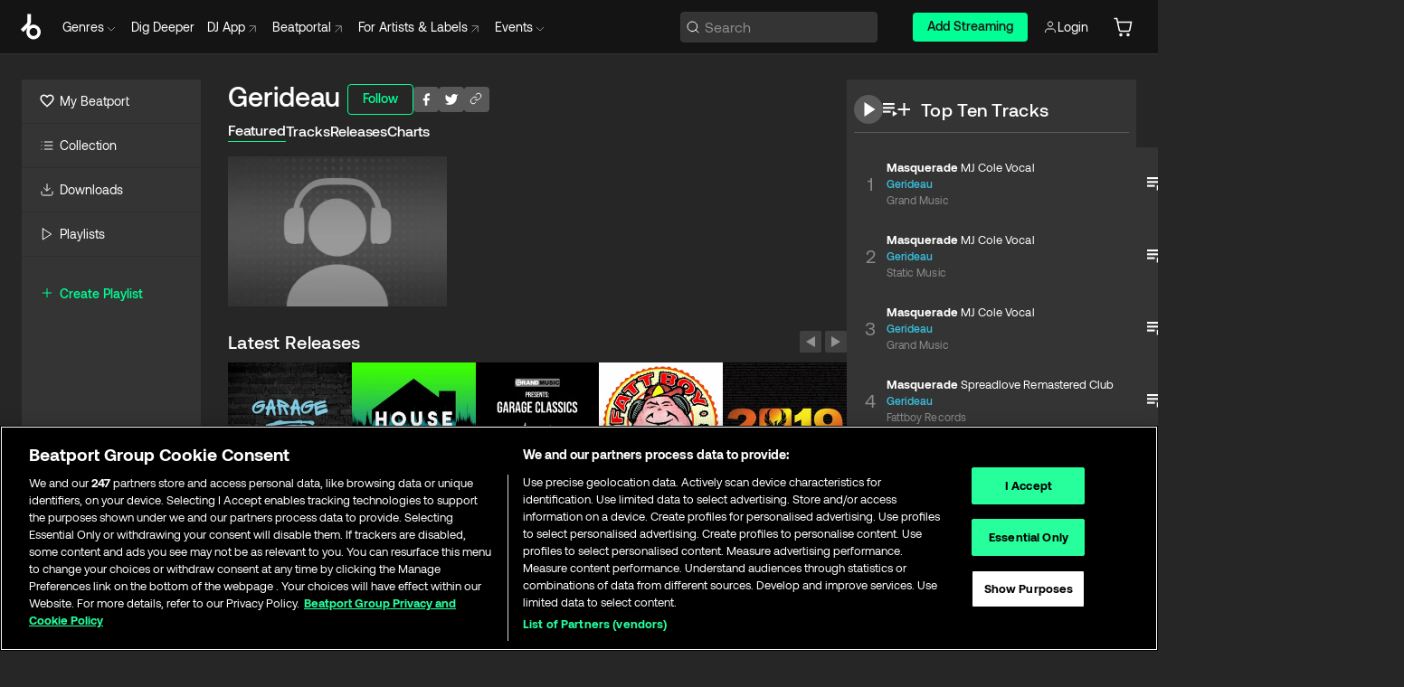

--- FILE ---
content_type: text/html; charset=utf-8
request_url: https://www.beatport.com/artist/gerideau/54068
body_size: 95958
content:
<!DOCTYPE html><html lang="en"><head><meta charSet="utf-8" data-next-head=""/><meta name="viewport" content="width=device-width" data-next-head=""/><link rel="canonical" hrefLang="en" href="https://www.beatport.com/artist/gerideau/54068" data-next-head=""/><link rel="alternate" hrefLang="de" href="https://www.beatport.com/de/artist/gerideau/54068" data-next-head=""/><link rel="alternate" hrefLang="fr" href="https://www.beatport.com/fr/artist/gerideau/54068" data-next-head=""/><link rel="alternate" hrefLang="es" href="https://www.beatport.com/es/artist/gerideau/54068" data-next-head=""/><link rel="alternate" hrefLang="it" href="https://www.beatport.com/it/artist/gerideau/54068" data-next-head=""/><link rel="alternate" hrefLang="ja" href="https://www.beatport.com/ja/artist/gerideau/54068" data-next-head=""/><link rel="alternate" hrefLang="pt" href="https://www.beatport.com/pt/artist/gerideau/54068" data-next-head=""/><link rel="alternate" hrefLang="nl" href="https://www.beatport.com/nl/artist/gerideau/54068" data-next-head=""/><title data-next-head="">Gerideau Music &amp; Downloads on Beatport</title><meta property="og:title" content="Gerideau Music &amp; Downloads on Beatport" data-next-head=""/><meta property="og:description" content="Gerideau tracks and releases in highest quality ✚Find the latest releases here✚ #1 source for Livesets/ DJ Sets and more " data-next-head=""/><meta property="og:image" content="https://geo-media.beatport.com/image_size/590x404/0dc61986-bccf-49d4-8fad-6b147ea8f327.jpg" data-next-head=""/><meta name="twitter:card" content="summary_large_image" data-next-head=""/><meta name="twitter:title" content="Gerideau Music &amp; Downloads on Beatport" data-next-head=""/><meta name="twitter:description" content="Gerideau tracks and releases in highest quality ✚Find the latest releases here✚ #1 source for Livesets/ DJ Sets and more " data-next-head=""/><meta name="twitter:image" content="https://geo-media.beatport.com/image_size/590x404/0dc61986-bccf-49d4-8fad-6b147ea8f327.jpg" data-next-head=""/><meta name="description" content="Gerideau tracks and releases in highest quality ✚Find the latest releases here✚ #1 source for Livesets/ DJ Sets and more " data-next-head=""/><link rel="icon" type="image/x-icon" href="/images/favicon-48x48.png" data-next-head=""/><link href="https://js.recurly.com/v4/recurly.css" rel="stylesheet" type="text/css" data-next-head=""/><meta name="bp-env" content="production"/><link rel="preload" href="/icons/sprite.svg" as="image"/><link rel="preload" href="/_next/static/media/9617edd9e02a645a-s.p.ttf" as="font" type="font/ttf" crossorigin="anonymous" data-next-font="size-adjust"/><link rel="preload" href="/_next/static/media/9438673d1e72232d-s.p.ttf" as="font" type="font/ttf" crossorigin="anonymous" data-next-font="size-adjust"/><link rel="preload" href="/_next/static/media/db5c0e5da3a6b3a9-s.p.ttf" as="font" type="font/ttf" crossorigin="anonymous" data-next-font="size-adjust"/><script id="google-analytics" data-nscript="beforeInteractive">
                (function(w,d,s,l,i){w[l]=w[l]||[];w[l].push({'gtm.start':
                new Date().getTime(),event:'gtm.js'});var f=d.getElementsByTagName(s)[0],
                j=d.createElement(s),dl=l!='dataLayer'?'&l='+l:'';j.async=true;j.src=
                'https://www.googletagmanager.com/gtm.js?id='+i+dl;f.parentNode.insertBefore(j,f);
                })(window,document,'script','dataLayer','GTM-TXN4GRJ');
            </script><link rel="preload" href="/_next/static/css/875348070ae80ebd.css" as="style"/><link rel="stylesheet" href="/_next/static/css/875348070ae80ebd.css" data-n-g=""/><noscript data-n-css=""></noscript><script defer="" nomodule="" src="/_next/static/chunks/polyfills-42372ed130431b0a.js"></script><script id="ab-tasty" src="https://try.abtasty.com/6a6f6df6afac8eb063d6dbbd68afdcc7.js" defer="" data-nscript="beforeInteractive"></script><script src="https://songbird.cardinalcommerce.com/edge/v1/songbird.js" defer="" data-nscript="beforeInteractive"></script><script id="pap_x2s6df8d" src="https://loopmasters.postaffiliatepro.com/scripts/trackjs.js" defer="" data-nscript="beforeInteractive"></script><script src="/_next/static/chunks/webpack-1de7c9dfeedfe132.js" defer=""></script><script src="/_next/static/chunks/framework-c65ff8b3b39d682e.js" defer=""></script><script src="/_next/static/chunks/main-fc31bb319f2e8acc.js" defer=""></script><script src="/_next/static/chunks/pages/_app-5e2fffec16b10325.js" defer=""></script><script src="/_next/static/chunks/300-d1483d160b72428d.js" defer=""></script><script src="/_next/static/chunks/7642-7da32f6e1a38c097.js" defer=""></script><script src="/_next/static/chunks/1662-bf5a1a51c032dba1.js" defer=""></script><script src="/_next/static/chunks/8359-81582e70ee0933f9.js" defer=""></script><script src="/_next/static/chunks/pages/artist/%5Bdescription%5D/%5Bid%5D-a4199844a4f5aeb3.js" defer=""></script><script src="/_next/static/YwbQyc4X7oJIKHZmXR3k0/_buildManifest.js" defer=""></script><script src="/_next/static/YwbQyc4X7oJIKHZmXR3k0/_ssgManifest.js" defer=""></script><style data-styled="" data-styled-version="6.1.19">.ijeyIR{box-sizing:border-box;display:flex;flex-direction:row;justify-content:center;align-items:center;padding:0.313rem 1rem 0.438rem;gap:0.5rem;border-radius:0.25rem;cursor:pointer;font-family:'aeonikFont','aeonikFont Fallback';font-size:0.875rem;line-height:1.25rem;font-weight:500;color:#141414;}/*!sc*/
.ijeyIR.primary{background:#01FF95;}/*!sc*/
.ijeyIR.primary:hover{background:#00E586;}/*!sc*/
.ijeyIR.primary.primary.disabled{pointer-events:none;color:#343434;background:#5A5A5A;}/*!sc*/
.ijeyIR.outline{border:0.063rem solid;border-image-source:linear-gradient( 0deg,rgba(0,0,0,0.6),rgba(0,0,0,0.6) ),linear-gradient( 0deg,#01FF95,#01FF95 );color:#01FF95;}/*!sc*/
.ijeyIR.outline:hover{border:0.063rem solid;color:#141414;background:#01FF95;}/*!sc*/
.ijeyIR.outline.outline.disabled{background:transparent;color:#01FF95;opacity:50%;}/*!sc*/
.ijeyIR.outline-secondary{border:0.063rem solid;border-color:#8C8C8C;color:#FFFFFF;}/*!sc*/
.ijeyIR.outline-secondary:hover{background:#8C8C8C;}/*!sc*/
.ijeyIR.outline-secondary.outline.disabled{background:transparent;color:#FFFFFF;opacity:50%;}/*!sc*/
.ijeyIR.tertiary{color:#FFFFFF;background:#8C8C8C;}/*!sc*/
.ijeyIR.tertiary:hover{background:#4D4D4D;}/*!sc*/
.ijeyIR.tertiary.tertiary.disabled{background:#8C8C8C;opacity:0.5;}/*!sc*/
.ijeyIR.secondary{color:#FFFFFF;background:#4D4D4D;}/*!sc*/
.ijeyIR.secondary:hover{background:#8C8C8C;}/*!sc*/
.ijeyIR.secondary.disabled{background:#8C8C8C;opacity:0.5;}/*!sc*/
.ijeyIR.danger{color:#FFFFFF;background:#CF222E;}/*!sc*/
.ijeyIR.danger:hover{background:#CF222E;}/*!sc*/
.ijeyIR.danger.disabled{background:#8C8C8C;opacity:0.5;}/*!sc*/
.ijeyIR.transparent,.ijeyIR.transparent-danger{color:#FFFFFF;border:0.125rem solid #5A5A5A;padding:0.313rem 0.75rem;gap:0.375rem;}/*!sc*/
.ijeyIR.transparent:hover{background:#5A5A5A;}/*!sc*/
.ijeyIR.transparent-danger:hover{border:0.125rem solid #CF222E;background:#CF222E;}/*!sc*/
.ijeyIR.link{color:#FFFFFF;}/*!sc*/
.ijeyIR.primary-link{color:#01FF95;}/*!sc*/
.ijeyIR.primary-link.disabled{cursor:default;}/*!sc*/
.ijeyIR.text{color:#B3B3B3;}/*!sc*/
.ijeyIR.text:hover{color:#FFFFFF;text-decoration:underline;}/*!sc*/
.ijeyIR.underline-link{color:#B3B3B3;text-decoration:underline;padding:0.25rem;}/*!sc*/
.ijeyIR.unstyled{background:none;border:none;padding:0;margin:0;color:inherit;background-color:transparent;}/*!sc*/
.ijeyIR.w-100{width:100%;}/*!sc*/
.ijeyIR.w-75{width:75%;}/*!sc*/
.ijeyIR.w-50{width:50%;}/*!sc*/
.ijeyIR.w-25{width:25%;}/*!sc*/
.ijeyIR.squared{padding:0.313rem;}/*!sc*/
data-styled.g1[id="Button-style__ButtonStyled-sc-d61a654-0"]{content:"ijeyIR,"}/*!sc*/
.juetxu{position:relative;margin-left:0.75rem;padding:0.5rem 0;}/*!sc*/
.juetxu a,.juetxu button{display:flex;flex-direction:row;gap:0.3125rem;cursor:pointer;align-items:center;padding:0.313rem 0.25rem 0.438rem 0.25rem;color:#FFFFFF;}/*!sc*/
.juetxu a svg,.juetxu button svg{stroke:#FFFFFF;}/*!sc*/
@media (min-width: 1200px){.juetxu a:hover,.juetxu button:hover{color:#01FF95;}.juetxu a:hover svg,.juetxu button:hover svg{stroke:#01FF95;}}/*!sc*/
@media (min-width: 1200px){.juetxu a,.juetxu button{padding:0;}.juetxu a svg,.juetxu button svg{width:1.3rem;height:1.3rem;}}/*!sc*/
data-styled.g29[id="HeaderCart-style__AccountCartMenuItem-sc-1d237d81-2"]{content:"juetxu,"}/*!sc*/
.NbRgr{position:absolute;top:3.6875rem;left:50%;transform:translate(-50%,1px);transition:opacity 0.2s ease;background:#141414;border-radius:0 0 1rem 1rem;display:block;z-index:900;cursor:default;opacity:0;visibility:hidden;pointer-events:none;box-shadow:0 0.5rem 1.5rem rgba(0,0,0,0.5);}/*!sc*/
.NbRgr[data-dropdown-type='genre']{width:100%;max-width:90rem;}/*!sc*/
.NbRgr[data-dropdown-type='events']{left:auto;min-width:12.5rem;margin:0 0 0 4.75rem;}/*!sc*/
.NbRgr[data-visible='true']{opacity:1;pointer-events:auto;visibility:visible;}/*!sc*/
data-styled.g40[id="HeaderDropdownToggle-style__DropdownMenu-sc-8d48e9cb-0"]{content:"NbRgr,"}/*!sc*/
.bnLgXh{display:flex;flex-direction:column;padding:0.5rem 0;}/*!sc*/
.bnLgXh a{padding:0.5rem 1.5rem;color:#B3B3B3;text-decoration:none;display:flex;align-items:center;transition:background-color 0.2s ease;}/*!sc*/
.bnLgXh a:hover{color:#FFFFFF;}/*!sc*/
.bnLgXh a:hover >svg{stroke:#01FF95;}/*!sc*/
data-styled.g42[id="HeaderEventsSubMenu-style__EventsSubMenuWrapper-sc-d3bdcde1-0"]{content:"bnLgXh,"}/*!sc*/
.enfcr{display:grid;grid-template-columns:1fr;flex-direction:row;justify-content:space-between;align-items:flex-start;width:100%;padding:1.5rem;gap:2rem;}/*!sc*/
data-styled.g48[id="HeaderGenreSubMenu-style__GenreDropDownGrid-sc-41f97c98-4"]{content:"enfcr,"}/*!sc*/
.dLqcKV{display:flex;flex-direction:row;position:absolute;top:0;left:0;right:0;z-index:1000;height:60px;width:100%;font-size:0.875rem;background:#141414;border-bottom:0.0625rem solid #333333;}/*!sc*/
.dLqcKV.header-fixed{position:fixed;}/*!sc*/
.dLqcKV ul> li{display:inline-flex;vertical-align:middle;}/*!sc*/
.dLqcKV span:not(.new_tag){display:flex;flex-direction:row;}/*!sc*/
.dLqcKV span:not(.new_tag) >img{margin-right:0.25rem;}/*!sc*/
.dLqcKV span:not(.new_tag) svg{stroke:#8C8C8C;}/*!sc*/
@keyframes slideDown{from{transform:translateY(-100%);}to{transform:translateY(0);}}/*!sc*/
data-styled.g50[id="Header-style__HeaderWrapper-sc-8ba2c440-0"]{content:"dLqcKV,"}/*!sc*/
.iNvsde{display:flex;flex-direction:row;width:100%;max-width:90rem;margin:0 auto;align-items:center;}/*!sc*/
.iNvsde svg{stroke:#8C8C8C;}/*!sc*/
.iNvsde >ul .dropdown_menu{animation:growDown 300ms ease-in-out forwards;transform-origin:top center;}/*!sc*/
.iNvsde >ul >li{line-height:1.25rem;padding:1.25rem 0.4375rem;cursor:pointer;}/*!sc*/
.iNvsde >ul >li.header_item:not(.dropdown_toggle):hover div{display:flex;}/*!sc*/
.iNvsde >ul >li.account button{padding:0;}/*!sc*/
.iNvsde >ul >li button{font-weight:400;}/*!sc*/
.iNvsde >ul .header_item [aria-expanded="true"] .rotatable svg{stroke:#01FF95;transform:rotate(180deg);margin-top:0.3125rem;}/*!sc*/
.iNvsde >ul .header_item .svg_wrapper{display:flex;align-items:center;height:100%;}/*!sc*/
.iNvsde >ul .header_item .svg_wrapper img{border-radius:50%;}/*!sc*/
.iNvsde >ul .header_item a[target="_blank"]:hover svg{stroke:#01FF95;}/*!sc*/
.iNvsde span{align-items:center;}/*!sc*/
.iNvsde span >img{margin-left:0.125rem;margin-bottom:0.0625rem;}/*!sc*/
@keyframes growDown{0%{transform:scaleY(0);}100%{transform:scaleY(1);}}/*!sc*/
data-styled.g52[id="Header-style__DesktopHeader-sc-8ba2c440-2"]{content:"iNvsde,"}/*!sc*/
.gSbytK{min-width:8rem;margin-left:1rem;}/*!sc*/
.gSbytK >li{padding:0 0 0 0.25rem;}/*!sc*/
.gSbytK >li button{padding:0.8rem 0.75rem 0.5rem 0.25rem;}/*!sc*/
@media (min-width: 768px){.gSbytK{width:100%;}}/*!sc*/
@media (min-width: 1200px){.gSbytK{min-width:44.5rem;}}/*!sc*/
data-styled.g53[id="Header-style__LeftRegion-sc-8ba2c440-3"]{content:"gSbytK,"}/*!sc*/
.kkpwdl{display:flex;justify-content:flex-end;align-items:center;width:100%;padding-right:1.25rem;}/*!sc*/
.kkpwdl .svg_wrapper{display:flex;align-items:center;height:100%;}/*!sc*/
.kkpwdl div.account_avatar{width:2rem;height:2rem;}/*!sc*/
.kkpwdl div.account_avatar img{border-radius:50%;}/*!sc*/
.kkpwdl .subscription_button a{padding:0.313rem 1rem 0.438rem;border-radius:0.25rem;font-weight:500;color:#141414;background:#01FF95;}/*!sc*/
.kkpwdl .subscription_button a:hover{background:#00E586;}/*!sc*/
@media (min-width: 768px){.kkpwdl{min-width:9.5rem;max-width:49.375rem;}}/*!sc*/
@media (min-width: 1200px){.kkpwdl li.search:first-child{width:100%;max-width:28.375rem;padding:0 0.5rem 0 0;}.kkpwdl li.subscription_button{min-width:9rem;}}/*!sc*/
data-styled.g54[id="Header-style__RightRegion-sc-8ba2c440-4"]{content:"kkpwdl,"}/*!sc*/
.jbAoJh{height:1.8125rem;width:1.375rem;margin-right:0.625rem;}/*!sc*/
data-styled.g57[id="Header-style__BeatportLogoLarge-sc-8ba2c440-7"]{content:"jbAoJh,"}/*!sc*/
.dtastp{display:flex;align-items:center;width:100%;max-width:28.375rem;padding:0 1.5rem;}/*!sc*/
.dtastp >button>svg{margin-right:1.25rem;height:1.25rem;stroke-width:0.125rem;}/*!sc*/
data-styled.g60[id="Header-style__HeaderSearchWrapper-sc-8ba2c440-10"]{content:"dtastp,"}/*!sc*/
.biDNjJ{display:flex;flex:1;width:100%;border:0.0625rem solid #383838;border-radius:0.25rem;background:#343434;}/*!sc*/
.biDNjJ:focus-within{border:0.0625rem solid #01FF95;box-shadow:0px 0px 0px 3px rgba(1, 255, 149, 0.15);outline:0.125rem solid transparent;outline-offset:0.125rem;}/*!sc*/
.biDNjJ div:first-child{display:flex;align-items:center;pointer-events:none;margin-left:0.3125rem;}/*!sc*/
.biDNjJ button{display:flex;align-items:center;margin-right:0.625rem;z-index:100000;}/*!sc*/
.biDNjJ img{margin-left:0.3125rem;margin-top:0.0625rem;height:1rem;width:1rem;}/*!sc*/
.biDNjJ input{height:2rem;margin-left:0.3125rem;width:100%;background:inherit;outline:none;border:none;}/*!sc*/
.biDNjJ input::placeholder{color:#8C8C8C;}/*!sc*/
data-styled.g61[id="Header-style__HeaderSearch-sc-8ba2c440-11"]{content:"biDNjJ,"}/*!sc*/
.euLgcx{font-size:max(100%,16px);}/*!sc*/
.euLgcx:focus::placeholder{color:transparent;}/*!sc*/
data-styled.g64[id="Search-style__SearchInput-sc-224b2fdd-1"]{content:"euLgcx,"}/*!sc*/
.fJivyZ{position:fixed;top:3.75rem;left:calc(100% - 370px);width:22.5rem;display:flex;flex-direction:column;gap:0.5rem;font-size:0.875rem;line-height:1.25rem;z-index:999;}/*!sc*/
@media (min-width: 580px){.fJivyZ{left:calc(100% - 385px);}}/*!sc*/
@media (min-width: 768px){.fJivyZ{left:calc(100% - 385px);}}/*!sc*/
@media (min-width: 1200px){.fJivyZ{left:calc(100% - 385px);}}/*!sc*/
@media (min-width: 1440px){.fJivyZ{left:initial;right:calc((100% - 1371px) / 2);}}/*!sc*/
data-styled.g97[id="Notifications-style__Wrapper-sc-212da99e-1"]{content:"fJivyZ,"}/*!sc*/
.eRdJSx{display:flex;flex-direction:row;justify-content:center;align-items:center;float:inline-end;}/*!sc*/
data-styled.g109[id="AddToCart-style__Control-sc-c1c0d228-0"]{content:"eRdJSx,"}/*!sc*/
.gnZIxO{border:none;margin:0;padding:0;font:inherit;background:transparent;cursor:pointer;width:3.75rem;background:#FF53A0;color:#FFFFFF;border-radius:0.25rem 0rem 0rem 0.25rem;padding:0.25rem 0.5rem;font-family:'aeonikFont','aeonikFont Fallback';font-style:normal;font-weight:700;font-size:0.75rem;line-height:1rem;text-align:center;}/*!sc*/
data-styled.g112[id="AddToCart-style__PriceButton-sc-c1c0d228-3"]{content:"gnZIxO,"}/*!sc*/
.cEcpzi{border:none;margin:0;padding:0;font:inherit;background:transparent;cursor:pointer;background:#d64988;border-radius:0rem 0.25rem 0.25rem 0rem;padding:0.25rem;font-weight:700;font-size:0.75rem;line-height:1rem;}/*!sc*/
.cEcpzi i{margin:0.25rem;display:inline-block;vertical-align:middle;border-left:0.25rem solid transparent;border-right:0.25rem solid transparent;border-top:0.25rem solid #FFFFFF;}/*!sc*/
.cEcpzi >div>svg{width:1rem;height:1rem;}/*!sc*/
data-styled.g114[id="AddToCart-style__ArrowButton-sc-c1c0d228-5"]{content:"cEcpzi,"}/*!sc*/
.bZCrsf{display:none;flex-direction:center;justify-content:center;background:#000;padding:4px;font-weight:400;font-size:12px;line-height:16px;border-radius:8px;transition:background 0.2s;background:#141414;color:#FFFFFF;text-align:center;padding:4px 4px;width:86px;position:absolute;z-index:2;filter:none;left:50%;margin-left:-43px;}/*!sc*/
.bZCrsf.top{bottom:155%;}/*!sc*/
.bZCrsf.top:after{position:absolute;content:"";top:100%;left:50%;margin-left:-5px;border:5px solid transparent;border-top-color:#141414;}/*!sc*/
.bZCrsf.top-left{bottom:155%;left:-60%;}/*!sc*/
.bZCrsf.top-left:after{position:absolute;content:"";top:100%;margin-right:-50px;border:5px solid transparent;border-top-color:#141414;}/*!sc*/
.bZCrsf.top-right{bottom:155%;right:-60%;}/*!sc*/
.bZCrsf.top-right:after{position:absolute;content:"";top:100%;margin-left:-50px;border:5px solid transparent;border-top-color:#141414;}/*!sc*/
.bZCrsf.bottom{top:115%;}/*!sc*/
.bZCrsf.bottom:before{position:absolute;content:"";bottom:100%;left:50%;margin-left:-5px;border:5px solid transparent;border-bottom-color:#141414;}/*!sc*/
.bZCrsf.left{right:calc(100% + 0.4rem);top:0;bottom:0;margin:auto 0;left:unset;margin-left:unset;height:1.7rem;padding:0.3rem 0.6rem;width:600px;max-width:max-content;}/*!sc*/
.bZCrsf.left:after{position:absolute;content:"";top:50%;left:100%;margin-top:-5px;border:5px solid transparent;border-left-color:#141414;}/*!sc*/
data-styled.g117[id="Tooltip-style__TooltipContainer-sc-715cbc58-0"]{content:"bZCrsf,"}/*!sc*/
.gMqswG{position:relative;}/*!sc*/
.gMqswG:hover .Tooltip-style__TooltipContainer-sc-715cbc58-0{display:flex;}/*!sc*/
data-styled.g118[id="Tooltip-style__Wrapper-sc-715cbc58-1"]{content:"gMqswG,"}/*!sc*/
.kFZIkq{display:flex;align-items:center;position:relative;}/*!sc*/
.kFZIkq:hover svg{filter:drop-shadow(0 0 7px #fff);}/*!sc*/
.kFZIkq:disabled svg{filter:unset;}/*!sc*/
data-styled.g119[id="AddToPlaylist-style__Control-sc-656bcea4-0"]{content:"kFZIkq,"}/*!sc*/
.hUFVVX{display:flex;align-items:center;position:relative;}/*!sc*/
.hUFVVX:hover svg{filter:drop-shadow(0 0 7px #fff);}/*!sc*/
.hUFVVX:disabled svg{filter:unset;}/*!sc*/
data-styled.g120[id="AddToQueue-style__Control-sc-2c5d32af-0"]{content:"hUFVVX,"}/*!sc*/
.kyoyxE{display:flex;align-items:center;position:relative;}/*!sc*/
.kyoyxE:hover svg{filter:drop-shadow(0 0 7px #FFFFFF);fill:#FFFFFF;}/*!sc*/
.kyoyxE:disabled svg{filter:unset;}/*!sc*/
data-styled.g121[id="Play-style__Control-sc-bdba3bac-0"]{content:"kyoyxE,"}/*!sc*/
.kAYAlh{position:relative;background:#585858;border-radius:4px;padding:6px;transition:background 0.2s;}/*!sc*/
.kAYAlh.disabled{cursor:not-allowed;}/*!sc*/
.kAYAlh.enabled:hover{background:#383838;cursor:pointer;}/*!sc*/
.kAYAlh.enabled:hover .Share-style__ShareLink-sc-377d9d38-2{visibility:visible;opacity:1;}/*!sc*/
data-styled.g125[id="Share-style__Item-sc-377d9d38-3"]{content:"kAYAlh,"}/*!sc*/
.jJBBIf{display:flex;flex-direction:row;justify-content:space-between;align-items:center;gap:8px;}/*!sc*/
data-styled.g126[id="Share-style__Wrapper-sc-377d9d38-4"]{content:"jJBBIf,"}/*!sc*/
.fRfnMo{text-overflow:ellipsis;overflow:hidden;width:auto;}/*!sc*/
data-styled.g131[id="Marquee-style__MarqueeElement-sc-b0373cc7-0"]{content:"fRfnMo,"}/*!sc*/
.cgyUez{overflow:hidden;width:100%;display:grid;grid-auto-flow:column;position:relative;white-space:nowrap;}/*!sc*/
.cgyUez>.Marquee-style__MarqueeElement-sc-b0373cc7-0{display:inline-block;width:max-content;}/*!sc*/
.cgyUez>.Marquee-style__MarqueeElement-sc-b0373cc7-0:nth-child(2){margin-left:16px;visibility:hidden;}/*!sc*/
.cgyUez>.Marquee-style__MarqueeElement-sc-b0373cc7-0{white-space:nowrap;}/*!sc*/
.REvIQ{overflow:hidden;width:100%;display:grid;grid-auto-flow:column;position:relative;}/*!sc*/
.REvIQ>.Marquee-style__MarqueeElement-sc-b0373cc7-0{display:inline-block;width:max-content;}/*!sc*/
.REvIQ>.Marquee-style__MarqueeElement-sc-b0373cc7-0:nth-child(2){margin-left:16px;visibility:hidden;}/*!sc*/
data-styled.g132[id="Marquee-style__MarqueeWrapper-sc-b0373cc7-1"]{content:"cgyUez,REvIQ,"}/*!sc*/
.jauYou{display:grid;grid-template-columns:1fr;width:100%;}/*!sc*/
data-styled.g133[id="Marquee-style__MarqueeGrid-sc-b0373cc7-2"]{content:"jauYou,"}/*!sc*/
.cAooPL{position:absolute;right:0;top:0;height:5rem;width:2.5rem;overflow:hidden;transition:width 0.2s ease-in-out;color:#FFFFFF;}/*!sc*/
data-styled.g160[id="Lists-shared-style__ItemControls-sc-6feadcf4-3"]{content:"cAooPL,"}/*!sc*/
.lkYQEm{width:100%;display:flex;flex-direction:column;align-content:center;justify-content:flex-start;white-space:nowrap;overflow:hidden;text-overflow:ellipsis;}/*!sc*/
.lkYQEm a:hover{text-decoration:underline;}/*!sc*/
data-styled.g161[id="Lists-shared-style__MetaRow-sc-6feadcf4-4"]{content:"lkYQEm,"}/*!sc*/
.chcLip{cursor:pointer;}/*!sc*/
data-styled.g162[id="Lists-shared-style__MoreButton-sc-6feadcf4-5"]{content:"chcLip,"}/*!sc*/
.cBBuRu{cursor:pointer;}/*!sc*/
data-styled.g163[id="Lists-shared-style__MoreButtonDots-sc-6feadcf4-6"]{content:"cBBuRu,"}/*!sc*/
.bvzgZS{font-family:'aeonikFont','aeonikFont Fallback';font-style:normal;font-weight:700;font-size:0.688rem;line-height:1.25rem;letter-spacing:0.005em;color:#FFFFFF;}/*!sc*/
.bvzgZS span{font-weight:400;}/*!sc*/
data-styled.g165[id="Lists-shared-style__ItemName-sc-6feadcf4-8"]{content:"bvzgZS,"}/*!sc*/
.cyCktm{display:flex;justify-content:center;font-family:'aeonikFont','aeonikFont Fallback';font-style:normal;font-weight:400;font-size:1.25rem;line-height:2rem;text-align:center;width:2.25rem;min-width:2.25rem;}/*!sc*/
data-styled.g166[id="Lists-shared-style__ItemNumber-sc-6feadcf4-9"]{content:"cyCktm,"}/*!sc*/
.fDbgAE{display:flex;flex-direction:row;align-items:center;justify-content:flex-start;width:calc(100% - 7.813rem);height:100%;position:absolute;left:5rem;overflow-x:clip;padding-right:1rem;}/*!sc*/
data-styled.g167[id="Lists-shared-style__ItemMeta-sc-6feadcf4-10"]{content:"fDbgAE,"}/*!sc*/
.Mcnhe{width:100%;height:100%;position:absolute;display:flex;flex-direction:column;align-items:center;justify-content:center;gap:0.5rem;left:100%;transition:left 0.2s ease-in-out;background:#343434;color:#FFFFFF;}/*!sc*/
.Mcnhe div.actions{width:100%;height:100%;display:flex;align-items:center;justify-content:center;flex-direction:row;gap:0.5rem;padding-left:1.25rem;}/*!sc*/
@media (min-width: 1200px){.Mcnhe div.actions{justify-content:flex-start;}}/*!sc*/
.Mcnhe div.actions span.unavailable{padding:1.25rem;}/*!sc*/
.Mcnhe div.cart-list-actions{display:flex;align-items:center;justify-content:center;}/*!sc*/
.Mcnhe div.cart-actions{width:100%;height:100%;display:flex;align-items:center;justify-content:center;flex-direction:row;gap:1rem;padding-left:0;flex-wrap:wrap;}/*!sc*/
data-styled.g168[id="Lists-shared-style__ItemActions-sc-6feadcf4-11"]{content:"Mcnhe,"}/*!sc*/
.eEYWVW{display:flex;flex-direction:column;text-align:center;align-items:center;justify-content:center;gap:0.5rem;height:100%;width:2.5rem;border-left:0.063rem solid #262626;}/*!sc*/
.eEYWVW.borderless{border-left:none;}/*!sc*/
.eEYWVW .tombstoned{opacity:0.15;}/*!sc*/
.eEYWVW .selectable:hover{opacity:1;}/*!sc*/
data-styled.g169[id="Lists-shared-style__ItemButtons-sc-6feadcf4-12"]{content:"eEYWVW,"}/*!sc*/
.cvwwiK{display:flex;overflow:hidden;max-width:max-content;}/*!sc*/
data-styled.g170[id="Lists-shared-style__TitleRow-sc-6feadcf4-13"]{content:"cvwwiK,"}/*!sc*/
.JQzmD{position:relative;display:flex;flex-direction:row;justify-content:space-between;align-items:center;width:100%;height:5rem;background:#343434;font-family:'aeonikFont','aeonikFont Fallback';font-style:normal;font-weight:400;font-size:0.688rem;line-height:1.25rem;letter-spacing:0.005em;color:#8C8C8C;}/*!sc*/
.JQzmD.current{background:#494949;}/*!sc*/
.JQzmD.current .Lists-shared-style__ItemActions-sc-6feadcf4-11{background:#494949;}/*!sc*/
.JQzmD.tombstoned{background:#282828;}/*!sc*/
.JQzmD.tombstoned a{pointer-events:none;}/*!sc*/
.JQzmD.tombstoned:hover{background:#282828;}/*!sc*/
.JQzmD .Lists-shared-style__ItemControls-sc-6feadcf4-3{overflow:visible;}/*!sc*/
.JQzmD.actions .Lists-shared-style__ItemActions-sc-6feadcf4-11{left:0;}/*!sc*/
.JQzmD .play-hover{display:none;justify-content:center;align-items:center;text-align:center;width:2.25rem;min-width:2.25rem;}/*!sc*/
.JQzmD.no-artwork .Lists-shared-style__ItemMeta-sc-6feadcf4-10{left:0;width:calc(100% - 3.125rem);}/*!sc*/
.JQzmD.partial-artwork .Lists-shared-style__ItemMeta-sc-6feadcf4-10{left:3rem;width:calc(100% - 5rem);}/*!sc*/
@media (min-width: 1200px){.JQzmD.partial-artwork .Lists-shared-style__ItemMeta-sc-6feadcf4-10{width:calc(100% - 3.125rem);}}/*!sc*/
.JQzmD.force-hover span.play{display:none;}/*!sc*/
.JQzmD.force-hover .Lists-shared-style__ItemControls-sc-6feadcf4-3{display:none;width:calc(100% - 3.125rem);}/*!sc*/
.JQzmD.force-hover:hover .play-hover{display:flex;}/*!sc*/
.JQzmD.force-hover:hover .Lists-shared-style__ItemNumber-sc-6feadcf4-9{display:none;}/*!sc*/
.JQzmD.force-hover:hover .Lists-shared-style__TitleRow-sc-6feadcf4-13{max-width:calc(100% - 8.625rem);}/*!sc*/
@media (min-width: 1440px){.JQzmD.force-hover:hover .Lists-shared-style__TitleRow-sc-6feadcf4-13{max-width:calc(100% - 10.5rem);}}/*!sc*/
.JQzmD.force-hover:hover .Lists-shared-style__ItemActions-sc-6feadcf4-11{justify-content:flex-start;left:8.625rem;}/*!sc*/
@media (min-width: 1440px){.JQzmD.force-hover:hover .Lists-shared-style__ItemActions-sc-6feadcf4-11{left:10.5rem;}}/*!sc*/
.JQzmD.force-hover.partial-artwork:hover .Lists-shared-style__ItemActions-sc-6feadcf4-11{left:5.5rem;}/*!sc*/
@media (min-width: 1440px){.JQzmD.force-hover.partial-artwork:hover .Lists-shared-style__ItemActions-sc-6feadcf4-11{left:7.5rem;}}/*!sc*/
.JQzmD.force-hover.no-artwork .Lists-shared-style__ItemMeta-sc-6feadcf4-10{left:0;width:100%;}/*!sc*/
.JQzmD.cart-list .Lists-shared-style__ItemActions-sc-6feadcf4-11{gap:0;}/*!sc*/
.JQzmD.cart-list .Lists-shared-style__ItemActions-sc-6feadcf4-11 div.actions{justify-content:center;}/*!sc*/
.JQzmD.cart-list .Lists-shared-style__ItemActions-sc-6feadcf4-11 div.cart-actions{margin-top:0.5rem;margin-bottom:0.5rem;}/*!sc*/
.JQzmD svg.album-cover{display:none;position:absolute;margin-left:1.25rem;}/*!sc*/
.JQzmD:hover{background:#494949;}/*!sc*/
.JQzmD:hover svg.album-cover{display:inline;}/*!sc*/
.JQzmD:hover .Lists-shared-style__ItemActions-sc-6feadcf4-11{background:#494949;}/*!sc*/
data-styled.g171[id="Lists-shared-style__Item-sc-6feadcf4-14"]{content:"JQzmD,"}/*!sc*/
.elOLyA.row{display:grid;grid-template-columns:repeat(auto-fit,minmax(16.875rem,1fr));gap:0.5rem;padding:1rem 0;width:100%;}/*!sc*/
.elOLyA.row.panel-list{grid-template-columns:repeat(auto-fit,minmax(20rem,1fr));}/*!sc*/
.elOLyA.row.recommended{padding-bottom:0;}/*!sc*/
@media (min-width: 1024px){.elOLyA.row{grid-template-columns:repeat(auto-fit,minmax(20rem,1fr));}}/*!sc*/
.elOLyA.column{display:flex;flex-direction:column;width:100%;gap:0.25rem;padding:1rem 0;}/*!sc*/
.elOLyA .droppable{display:flex;flex-direction:column;gap:0.5rem;}/*!sc*/
data-styled.g172[id="Lists-shared-style__Wrapper-sc-6feadcf4-15"]{content:"elOLyA,"}/*!sc*/
.gnNNLl{display:flex;align-items:center;justify-content:flex-start;position:fixed;bottom:calc(0px + 1rem);right:1rem;height:2.5rem;padding:0 1rem;font-weight:500;background:#39C0DE;border-radius:2rem;color:#141414;overflow:hidden;transition:all 0.5s ease-in-out;z-index:3;max-width:2.5rem;}/*!sc*/
.gnNNLl >svg{min-width:1rem;min-height:1rem;margin-left:-0.2rem;margin-right:0.5rem;}/*!sc*/
.gnNNLl >span{transition:opacity 0.4s ease-in-out;opacity:0;}/*!sc*/
@media (min-width: 1024px){.gnNNLl{bottom:6rem;}.gnNNLl:hover{max-width:15rem;}.gnNNLl:hover >span{opacity:1;}}/*!sc*/
data-styled.g220[id="FeedbackButton-style__ButtonStyled-sc-f2d33d4-0"]{content:"gnNNLl,"}/*!sc*/
.ihbzho{background-color:#343434;display:flex;min-height:25rem;justify-content:center;padding:3rem 1.25rem 11rem 1.25rem;}/*!sc*/
@media (min-width: 1024px){.ihbzho{padding:3rem 1.25rem 7.7rem 1.25rem;}}/*!sc*/
data-styled.g232[id="Footer-style__FooterContainer-sc-b43f8293-0"]{content:"ihbzho,"}/*!sc*/
.fgpLBj{max-width:90rem;width:100%;margin:0 auto;display:flex;justify-content:space-between;gap:2rem 1rem;flex-direction:column;}/*!sc*/
@media (min-width: 768px){.fgpLBj{flex-direction:row;}}/*!sc*/
@media (min-width: 1024px){.fgpLBj{gap:2rem;}}/*!sc*/
@media (min-width: 1200px){.fgpLBj{padding:0 1.5rem;}}/*!sc*/
data-styled.g233[id="Footer-style__FooterMaxWidth-sc-b43f8293-1"]{content:"fgpLBj,"}/*!sc*/
.gUEqWx{display:flex;flex-direction:column;gap:2.5rem;flex:0 1 auto;order:1;min-width:15rem;justify-content:space-between;}/*!sc*/
@media (min-width: 1024px){.gUEqWx{min-width:16.25rem;}}/*!sc*/
data-styled.g234[id="Footer-style__BrandColumnContainer-sc-b43f8293-2"]{content:"gUEqWx,"}/*!sc*/
.byMywd{display:flex;flex-direction:column;justify-content:start;gap:2.5rem;}/*!sc*/
data-styled.g235[id="Footer-style__BrandWrapper-sc-b43f8293-3"]{content:"byMywd,"}/*!sc*/
.doukfB{display:flex;flex-wrap:wrap;align-items:center;gap:1rem;padding-right:0.625rem;}/*!sc*/
data-styled.g236[id="Footer-style__SocialLinksContainer-sc-b43f8293-4"]{content:"doukfB,"}/*!sc*/
.deeKUU{display:flex;flex-wrap:wrap;flex:1 1 auto;row-gap:2rem;max-width:45rem;order:3;justify-content:space-between;gap:1rem;}/*!sc*/
@media (min-width: 768px){.deeKUU{flex-wrap:nowrap;order:2;}}/*!sc*/
data-styled.g237[id="Footer-style__LinksColumnContainer-sc-b43f8293-5"]{content:"deeKUU,"}/*!sc*/
.frffGF{width:100%;}/*!sc*/
@media (min-width: 580px){.frffGF{max-width:10rem;}}/*!sc*/
data-styled.g238[id="Footer-style__LinksGroup-sc-b43f8293-6"]{content:"frffGF,"}/*!sc*/
.eCVjTm{color:#FFFFFF;font-family:'aeonikFont','aeonikFont Fallback';font-style:normal;font-weight:400;font-size:1rem;line-height:1.25rem;margin-bottom:1rem;display:block;}/*!sc*/
@media (min-width: 580px){.eCVjTm{font-size:0.75rem;line-height:1rem;}}/*!sc*/
data-styled.g239[id="Footer-style__GroupTitle-sc-b43f8293-7"]{content:"eCVjTm,"}/*!sc*/
.isQSnn{list-style:none;padding:0;}/*!sc*/
data-styled.g240[id="Footer-style__LinksList-sc-b43f8293-8"]{content:"isQSnn,"}/*!sc*/
.jkWbFH{color:#8C8C8C;font-family:'aeonikFont','aeonikFont Fallback';font-style:normal;font-weight:400;font-size:1rem;line-height:1.25rem;}/*!sc*/
.jkWbFH a,.jkWbFH button{cursor:pointer;}/*!sc*/
.jkWbFH button{text-align:start;font-weight:inherit;font-size:inherit;line-height:inherit;}/*!sc*/
.jkWbFH .listItemLink:hover,.jkWbFH button:hover{color:rgba(255,255,255,0.9);}/*!sc*/
@media (min-width: 580px){.jkWbFH{font-size:0.75rem;line-height:1rem;}}/*!sc*/
data-styled.g241[id="Footer-style__ListItem-sc-b43f8293-9"]{content:"jkWbFH,"}/*!sc*/
.bUSfnx{min-width:10.5rem;min-height:3.25rem;}/*!sc*/
data-styled.g242[id="Footer-style__LogoWrapper-sc-b43f8293-10"]{content:"bUSfnx,"}/*!sc*/
.dleova{display:block;color:#8C8C8C;font-size:0.75rem;font-family:'aeonikFont','aeonikFont Fallback';font-style:normal;font-weight:400;}/*!sc*/
data-styled.g243[id="Footer-style__Copyright-sc-b43f8293-11"]{content:"dleova,"}/*!sc*/
.fDLgIy{display:flex;flex-direction:row;gap:1rem;order:2;}/*!sc*/
@media (min-width: 768px){.fDLgIy{flex-direction:column;}}/*!sc*/
.fDLgIy a{width:fit-content;}/*!sc*/
data-styled.g244[id="Footer-style__MobileAppLinks-sc-b43f8293-12"]{content:"fDLgIy,"}/*!sc*/
.goQabg{display:flex;flex-direction:row;min-width:171px;width:208px;max-width:320px;position:sticky;max-height:calc(100vh - (60px + 7.625rem));top:calc(60px + 1.75rem);margin-left:1.5rem;}/*!sc*/
.goQabg .sidebar-content{background-color:#343434;flex:1;}/*!sc*/
.goQabg .sidebar-resizer{flex-grow:0;flex-shrink:0;flex-basis:0.375rem;justify-self:flex-end;cursor:col-resize;resize:horizontal;}/*!sc*/
.goQabg .sidebar-resizer:hover{width:0.1875rem;background-color:#141414;}/*!sc*/
data-styled.g245[id="Sidebar-style__DesktopSidebar-sc-800fab19-0"]{content:"goQabg,"}/*!sc*/
.kESCaB{position:relative;display:flex;align-items:center;font-size:1.25rem;padding:0.25rem 1.5rem;line-height:1.75rem;transition:all 0.1s ease-in-out;width:max-content;cursor:pointer;}/*!sc*/
@media (min-width: 1200px){.kESCaB{border-bottom:0.0625rem solid #2D2D2D;padding:0.75rem 1.25rem;margin-left:0;font-size:0.875rem;line-height:1.5rem;width:auto;}.kESCaB:hover{cursor:pointer;background-color:#2D2D2D;box-shadow:inset 0.125rem 0 0 0 #01FF95;}}/*!sc*/
.kESCaB svg{margin-right:0.5rem;width:1.5rem!important;height:auto!important;}/*!sc*/
.kESCaB .forward-arrow{width:0.9rem!important;height:0.9rem!important;margin-left:0.375rem;}/*!sc*/
@media (min-width: 1200px){.kESCaB svg{margin-right:0.375rem;width:1rem!important;height:1rem!important;}}/*!sc*/
data-styled.g252[id="Sidebar-style__SidebarLink-sc-800fab19-7"]{content:"kESCaB,"}/*!sc*/
.keYBJI{margin:0.5rem auto;background-color:#333333;width:calc(100% - 2 * 0.9375rem);height:0.0625rem;}/*!sc*/
data-styled.g255[id="Sidebar-style__HorizontalBar-sc-800fab19-10"]{content:"keYBJI,"}/*!sc*/
.kiDEvL{color:#01FF95;text-transform:capitalize;font-weight:500;font-size:1rem;align-items:flex-start;}/*!sc*/
.kiDEvL a{display:flex;align-items:center;}/*!sc*/
.kiDEvL:hover{color:#00E586;}/*!sc*/
@media (min-width: 1200px){.kiDEvL{font-size:0.875rem;}}/*!sc*/
.kiDEvL svg{margin-right:0.375rem;}/*!sc*/
data-styled.g258[id="Sidebar-style__CreatePlaylist-sc-800fab19-13"]{content:"kiDEvL,"}/*!sc*/
.dQXolN{flex-grow:1;display:flex;flex-direction:column;min-height:0;padding:0 1.25rem;}/*!sc*/
.dQXolN .element{margin:0.8rem 0;}/*!sc*/
.dQXolN .mobile-playlist-element{margin-bottom:1.5rem;}/*!sc*/
.dQXolN .mobile-playlist-element:first-of-type{margin-top:1rem;}/*!sc*/
.dQXolN.content{height:3.75rem;min-height:3.75rem;max-height:3.75rem;}/*!sc*/
.dQXolN.scrollable{flex-grow:1;overflow:auto;min-height:0;}/*!sc*/
.dQXolN.scrollable::-webkit-scrollbar{width:0rem;}/*!sc*/
.dQXolN.scrollable::-webkit-scrollbar-track{background-color:#343434;}/*!sc*/
.dQXolN.scrollable::-webkit-scrollbar-thumb{background-color:#2D2D2D;}/*!sc*/
.dQXolN.scrollable:hover::-webkit-scrollbar{width:0.3125rem;}/*!sc*/
data-styled.g260[id="Sidebar-style__PlaylistSectionContent-sc-800fab19-15"]{content:"dQXolN,"}/*!sc*/
.eNoXKa{position:relative;height:calc(100% - 12.9375rem);width:100%;}/*!sc*/
.eNoXKa div.wrapper{position:absolute;top:0;bottom:0;left:0;width:100%;display:flex;flex-direction:column;}/*!sc*/
data-styled.g261[id="Sidebar-style__PlaylistSectionContainer-sc-800fab19-16"]{content:"eNoXKa,"}/*!sc*/
.hyrOKP{position:relative;width:100%;background:#262626;min-height:calc(100vh - 60px);display:flex;justify-content:center;}/*!sc*/
data-styled.g262[id="MainLayout-style__MainWrapper-sc-897186c1-0"]{content:"hyrOKP,"}/*!sc*/
.gWbuuW{padding:1.75rem 0;width:100%;max-width:1420px;display:flex;margin-top:60px;}/*!sc*/
data-styled.g263[id="MainLayout-style__Main-sc-897186c1-1"]{content:"gWbuuW,"}/*!sc*/
.evSNZg{width:100%;padding:0 1.5rem;display:flex;flex-direction:column;justify-content:start;}/*!sc*/
@media (min-width: 1024px){.evSNZg{width:calc( 100% - 208px );}}/*!sc*/
data-styled.g264[id="MainLayout-style__MainContent-sc-897186c1-2"]{content:"evSNZg,"}/*!sc*/
.gElEAY{font-family:'aeonikFont','aeonikFont Fallback';font-style:normal;font-weight:500;font-size:11px;line-height:16px;letter-spacing:0.005em;color:#39C0DE;}/*!sc*/
.gElEAY a:hover{text-decoration:underline;}/*!sc*/
data-styled.g265[id="ArtistNames-sc-9ed174b1-0"]{content:"gElEAY,"}/*!sc*/
.dUdjma{font-family:'aeonikFont','aeonikFont Fallback';font-style:normal;font-weight:400;font-size:12px;line-height:16px;height:16px;overflow:hidden;color:#8C8C8C;}/*!sc*/
.dUdjma a:hover{text-decoration:underline;cursor:pointer;}/*!sc*/
data-styled.g311[id="ReleaseCard-style__CardLink-sc-32484474-0"]{content:"dUdjma,"}/*!sc*/
.eljCcB{display:block;width:100%;height:20px;overflow:hidden;}/*!sc*/
data-styled.g312[id="ReleaseCard-style__CropLink-sc-32484474-1"]{content:"eljCcB,"}/*!sc*/
.jiblvc{display:flex;max-width:max-content;align-items:flex-end;overflow:hidden;}/*!sc*/
data-styled.g313[id="ReleaseCard-style__ReleaseNameWrapper-sc-32484474-2"]{content:"jiblvc,"}/*!sc*/
.kzlnuP{font-family:'aeonikFont','aeonikFont Fallback';font-style:normal;font-weight:500;font-size:0.875rem;line-height:20px;letter-spacing:-0.0025em;overflow:hidden;color:#FFFFFF;}/*!sc*/
.kzlnuP:hover{text-decoration:underline;cursor:pointer;}/*!sc*/
data-styled.g314[id="ReleaseCard-style__ReleaseName-sc-32484474-3"]{content:"kzlnuP,"}/*!sc*/
.cgQlYU{display:flex;flex-direction:column;align-items:flex-start;justify-content:flex-start;width:100%;transition:top 0.2s ease-in-out;padding:8px;gap:4px;}/*!sc*/
data-styled.g315[id="ReleaseCard-style__Meta-sc-32484474-4"]{content:"cgQlYU,"}/*!sc*/
.kBaNys{width:100%;height:70px;display:flex;flex-direction:row;align-items:center;justify-content:center;flex-wrap:wrap;gap:0.75rem;padding:8px;}/*!sc*/
@media (min-width: 1024px){.kBaNys{height:24px;justify-content:space-between;gap:4px;padding:0 0 0 4px;flex-wrap:nowrap;}.kBaNys:last-child span{border-radius:0!important;}.kBaNys:last-child span.price{padding-inline:0;width:4rem;}.kBaNys:last-child span.arrow{width:1.5rem;}}/*!sc*/
data-styled.g316[id="ReleaseCard-style__Actions-sc-32484474-5"]{content:"kBaNys,"}/*!sc*/
.hjfIqN{display:flex;}/*!sc*/
.hjfIqN >:first-child{padding:0.25rem;}/*!sc*/
.hjfIqN >:first-child +*{padding:0.3125rem;}/*!sc*/
data-styled.g317[id="ReleaseCard-style__ActionsControls-sc-32484474-6"]{content:"hjfIqN,"}/*!sc*/
.gZMucT{display:flex;align-items:center;justify-content:center;position:absolute;width:100%;height:125px;top:150%;transition:top 0.2s ease-in-out;overflow:hidden;background:#343434;color:#FFFFFF;}/*!sc*/
@media (min-width: 1024px){.gZMucT{height:24px;background:#696969;visibility:hidden;opacity:0;transition:opacity 0.2s ease-in-out;}}/*!sc*/
data-styled.g318[id="ReleaseCard-style__CardActions-sc-32484474-7"]{content:"gZMucT,"}/*!sc*/
.fgTAYP{cursor:pointer;padding:0 16px;background:#343434;cursor:pointer;}/*!sc*/
data-styled.g319[id="ReleaseCard-style__CardButton-sc-32484474-8"]{content:"fgTAYP,"}/*!sc*/
.bhebzc{width:100%;display:flex;flex-direction:row;align-items:center;justify-content:center;gap:8px;background:#343434;border-top:1px solid #262626;z-index:1;}/*!sc*/
@media (min-width: 1024px){.bhebzc{display:none;}}/*!sc*/
data-styled.g320[id="ReleaseCard-style__CardControls-sc-32484474-9"]{content:"bhebzc,"}/*!sc*/
.ehuJsC{display:block;position:relative;}/*!sc*/
data-styled.g322[id="ReleaseCard-style__ImageWrapper-sc-32484474-11"]{content:"ehuJsC,"}/*!sc*/
.ievKmy{position:relative;overflow:hidden;width:100%;display:flex;flex-direction:column;background:#343434;}/*!sc*/
.ievKmy.actions .ReleaseCard-style__CardActions-sc-32484474-7{top:calc(100% - 50px);visibility:visible;opacity:1;}/*!sc*/
@media (min-width: 1024px){.ievKmy{max-width:17.8125rem;}.ievKmy .ReleaseCard-style__CardActions-sc-32484474-7{top:unset;bottom:0;}.ievKmy:hover .ReleaseCard-style__CardActions-sc-32484474-7{visibility:visible;opacity:1;}}/*!sc*/
@media (min-width: 1440px){.ievKmy{max-width:14.15rem;}}/*!sc*/
data-styled.g323[id="ReleaseCard-style__Wrapper-sc-32484474-12"]{content:"ievKmy,"}/*!sc*/
.kfHVZn{display:flex;flex-direction:row;justify-content:flex-stary;align-items:center;padding-bottom:4px;}/*!sc*/
.kfHVZn div.title{width:100%;}/*!sc*/
data-styled.g347[id="Panel-style__Heading-sc-638eed41-0"]{content:"kfHVZn,"}/*!sc*/
.daMnIx{display:flex;flex-direction:column;padding-bottom:4px;}/*!sc*/
data-styled.g348[id="Panel-style__Wrapper-sc-638eed41-1"]{content:"daMnIx,"}/*!sc*/
.dhICQA{display:flex;width:24px;height:24px;border-radius:2px;margin-left:4px;background-color:#5A5A5A;opacity:0.5;}/*!sc*/
.dhICQA:hover{opacity:1;}/*!sc*/
data-styled.g349[id="Carousel-style__ButtonBackground-sc-67d0d2b0-0"]{content:"dhICQA,"}/*!sc*/
.kFEbbT{display:flex;flex-direction:row;white-space:nowrap;padding-right:0;}/*!sc*/
data-styled.g350[id="Carousel-style__Actions-sc-67d0d2b0-1"]{content:"kFEbbT,"}/*!sc*/
.iwDBsf{width:100%;cursor:pointer;}/*!sc*/
.iwDBsf span{display:block;width:100%;height:4px;margin:8px 0;background:#5c5c5c;}/*!sc*/
.iwDBsf.active span{background:#b3b3b3;}/*!sc*/
data-styled.g351[id="Carousel-style__Dot-sc-67d0d2b0-2"]{content:"iwDBsf,"}/*!sc*/
.klbABE{display:flex;flex-direction:row;align-items:center;justify-content:center;gap:2px;padding:8px 0;}/*!sc*/
data-styled.g352[id="Carousel-style__Dots-sc-67d0d2b0-3"]{content:"klbABE,"}/*!sc*/
.fNsetf{opacity:0;display:none;width:100%;height:auto;}/*!sc*/
.fNsetf.active{display:contents;animation:fade 0.7s ease-in-out forwards;}/*!sc*/
@keyframes fade{from{opacity:0.7;}to{opacity:1;}}/*!sc*/
data-styled.g353[id="Carousel-style__Item-sc-67d0d2b0-4"]{content:"fNsetf,"}/*!sc*/
.fptYXr{position:relative;}/*!sc*/
.fptYXr.no-margin{margin:0 -24px;}/*!sc*/
@media (min-width: 580px){.fptYXr.no-margin{margin:0;}}/*!sc*/
@media (min-width: 1024px){.fptYXr:hover .Carousel-style__PrevButton-sc-67d0d2b0-5,.fptYXr:hover .Carousel-style__NextButton-sc-67d0d2b0-6{opacity:1;visibility:visible;display:block;}}/*!sc*/
data-styled.g356[id="Carousel-style__Items-sc-67d0d2b0-7"]{content:"fptYXr,"}/*!sc*/
.cCwhGt{display:flex;flex-direction:column;}/*!sc*/
data-styled.g357[id="Carousel-style__Wrapper-sc-67d0d2b0-8"]{content:"cCwhGt,"}/*!sc*/
.jptuUt{font-family:'aeonikFont','aeonikFont Fallback';font-weight:500;font-style:normal;font-size:1.25rem;line-height:30px;letter-spacing:0.3px;}/*!sc*/
data-styled.g360[id="Typography-style__HeadingH2-sc-ffbbda25-1"]{content:"jptuUt,"}/*!sc*/
.fGHnif{display:flex;flex-direction:row;gap:8px;width:100%;padding:4px 0;}/*!sc*/
data-styled.g365[id="GridSlider-style__GridRow-sc-d15c2b15-0"]{content:"fGHnif,"}/*!sc*/
.euiBfD{display:flex;flex-direction:column;justify-content:space-between;}/*!sc*/
data-styled.g366[id="GridSlider-style__GridWrapper-sc-d15c2b15-1"]{content:"euiBfD,"}/*!sc*/
.jOvhlT{display:flex;flex-direction:row;justify-content:flex-start;align-items:center;gap:12px;height:34px;padding-right:12px;border-radius:22.5px;transition:background 0.2s;cursor:pointer;}/*!sc*/
.jOvhlT:hover{background:#343434;}/*!sc*/
data-styled.g492[id="CollectionControls-style__Controls-sc-3a6a5b4a-0"]{content:"jOvhlT,"}/*!sc*/
.cgOZtR{display:flex;flex-direction:row;justify-content:flex-start;align-items:center;gap:16px;}/*!sc*/
data-styled.g493[id="CollectionControls-style__Wrapper-sc-3a6a5b4a-1"]{content:"cgOZtR,"}/*!sc*/
.iTWPTm{padding-right:24px;}/*!sc*/
data-styled.g495[id="TopTracks-style__TitleContainer-sc-e1bea81d-1"]{content:"iTWPTm,"}/*!sc*/
.bFOIjG{display:flex;flex-direction:row;justify-content:flex-end;}/*!sc*/
data-styled.g496[id="TopTracks-style__Footer-sc-e1bea81d-2"]{content:"bFOIjG,"}/*!sc*/
.beOVXJ{background:#5a5a5a;width:100%;height:1px;margin:4px 0 0 0;}/*!sc*/
data-styled.g497[id="TopTracks-style__Line-sc-e1bea81d-3"]{content:"beOVXJ,"}/*!sc*/
.gIhYGh .Lists-shared-style__ItemName-sc-6feadcf4-8{font-size:13px;}/*!sc*/
.gIhYGh .Lists-shared-style__Item-sc-6feadcf4-14 div{font-size:12px;}/*!sc*/
@media (min-width: 1200px){.gIhYGh{padding:16px 8px 0px;background:#343434;}}/*!sc*/
data-styled.g498[id="TopTracks-style__Wrapper-sc-e1bea81d-4"]{content:"gIhYGh,"}/*!sc*/
.dOaxLS{font-family:'aeonikFont','aeonikFont Fallback';font-style:normal;font-weight:500;font-size:16px;line-height:24px;letter-spacing:-0.011em;color:#FFFFFF;}/*!sc*/
.dOaxLS.active{border-bottom:1px solid #01FF95;}/*!sc*/
data-styled.g503[id="HeadingWithBreadcrumb-style__Item-sc-e8c80757-0"]{content:"dOaxLS,"}/*!sc*/
.kiAOKR{justify-content:flex-start;align-items:center;flex-direction:row;display:flex;width:100%;gap:16px;}/*!sc*/
data-styled.g504[id="HeadingWithBreadcrumb-style__Breadcrumb-sc-e8c80757-1"]{content:"kiAOKR,"}/*!sc*/
.bYeRny{font-family:'aeonikFont','aeonikFont Fallback';font-style:normal;font-weight:500;font-size:30px;line-height:36px;padding-bottom:8px;margin-right:8px;color:#FFFFFF;}/*!sc*/
data-styled.g505[id="HeadingWithBreadcrumb-style__Title-sc-e8c80757-2"]{content:"bYeRny,"}/*!sc*/
.cgfCgj{justify-content:flex-start;align-items:flex-start;flex-direction:column;display:flex;width:100%;gap:8px;}/*!sc*/
@media (min-width: 580px){.cgfCgj{flex-direction:row;align-items:center;}}/*!sc*/
data-styled.g506[id="HeadingWithBreadcrumb-style__TitleWrapper-sc-e8c80757-3"]{content:"cgfCgj,"}/*!sc*/
.jawrBR{justify-content:flex-start;align-items:center;flex-direction:row;display:flex;gap:8px;}/*!sc*/
data-styled.g507[id="HeadingWithBreadcrumb-style__ActionsWrapper-sc-e8c80757-4"]{content:"jawrBR,"}/*!sc*/
.cwUgxi{justify-content:flex-start;align-items:center;flex-direction:column;width:100%;display:flex;gap:8px;}/*!sc*/
data-styled.g508[id="HeadingWithBreadcrumb-style__Wrapper-sc-e8c80757-5"]{content:"cwUgxi,"}/*!sc*/
.hdWnir{width:100%;display:flex;flex-direction:row;justify-content:flex-start;align-items:center;gap:8px;margin-bottom:8px;}/*!sc*/
data-styled.g509[id="HeadingWithBreadcrumb-style__ImageWrapper-sc-e8c80757-6"]{content:"hdWnir,"}/*!sc*/
.eCBOqP{width:100%;text-align:justify;font-family:'aeonikFont','aeonikFont Fallback';font-style:normal;font-weight:400;font-size:13px;line-height:20px;}/*!sc*/
data-styled.g512[id="ArtistPage-style__ArtistBio-sc-981f07b-1"]{content:"eCBOqP,"}/*!sc*/
.chCVxk{width:100%;padding:8px 8px 8px 0;float:left;}/*!sc*/
@media (min-width: 580px){.chCVxk{max-width:250px;}}/*!sc*/
data-styled.g513[id="ArtistPage-style__ArtistImage-sc-981f07b-2"]{content:"chCVxk,"}/*!sc*/
.hLjRCn{width:100%;padding-bottom:16px;}/*!sc*/
data-styled.g514[id="ArtistPage-style__ArtistMeta-sc-981f07b-3"]{content:"hLjRCn,"}/*!sc*/
.cukjyv{width:100%;display:flex;flex-direction:column;}/*!sc*/
data-styled.g515[id="ArtistPage-style__MainSection-sc-981f07b-4"]{content:"cukjyv,"}/*!sc*/
.emDajY{flex-direction:column;gap:24px;}/*!sc*/
.emDajY h2{white-space:nowrap;}/*!sc*/
@media (min-width: 768px){.emDajY{display:flex;width:260px;min-width:260px;}}/*!sc*/
@media (min-width: 1200px){.emDajY{display:flex;width:320px;min-width:320px;}}/*!sc*/
@media (min-width: 1440px){.emDajY{display:flex;width:360px;min-width:360px;}}/*!sc*/
data-styled.g516[id="ArtistPage-style__RightSeciton-sc-981f07b-5"]{content:"emDajY,"}/*!sc*/
.eOiRmG{display:flex;flex-direction:row;gap:24px;}/*!sc*/
data-styled.g517[id="ArtistPage-style__Wrapper-sc-981f07b-6"]{content:"eOiRmG,"}/*!sc*/
</style></head><body class="__variable_a8b512"><div id="__next"><div><div id="bp-header"><div class="Header-style__HeaderWrapper-sc-8ba2c440-0 dLqcKV header-fixed"><div class="Header-style__DesktopHeader-sc-8ba2c440-2 iNvsde"><ul class="Header-style__LeftRegion-sc-8ba2c440-3 gSbytK"><li><a href="/"><img src="/images/beatport-logo-icon.svg" alt="Beatport Logo" class="Header-style__BeatportLogoLarge-sc-8ba2c440-7 jbAoJh"/></a></li><li class="header_item dropdown_toggle genre_toggle"><button type="button" class="Button-style__ButtonStyled-sc-d61a654-0 ijeyIR unstyled" id="genre-dropdown-menu-button" aria-haspopup="menu" aria-expanded="false" aria-controls="genre-dropdown-menu" aria-label="Genres menu"><span class="rotatable">Genres<svg role="img" fill="#8C8C8C" width="16" height="16" data-testid="icon-drop-down" focusable="false" style="min-height:16;min-width:16"><title></title><use href="/icons/sprite.svg#drop-down"></use></svg></span></button><div id="genre-dropdown-menu" aria-labelledby="genre-dropdown-menu-button" data-visible="false" data-dropdown-type="genre" class="HeaderDropdownToggle-style__DropdownMenu-sc-8d48e9cb-0 NbRgr"><div role="menu" aria-labelledby="genres-dropdown-menu" class="HeaderGenreSubMenu-style__GenreDropDownGrid-sc-41f97c98-4 enfcr"></div></div></li><li class="header_item"><a data-testid="header-mainnav-link-staffpicks" href="/staff-picks"><span>Dig Deeper</span></a></li><li class="header_item"><a data-testid="header-mainnav-link-djapp" target="_blank" rel="noopener noreferrer" href="https://dj.beatport.com/"><span>DJ App<svg role="img" fill="#8C8C8C" width="16" height="16" data-testid="icon-menu-arrow" focusable="false" style="min-height:16;min-width:16"><title></title><use href="/icons/sprite.svg#menu-arrow"></use></svg></span></a></li><li class="header_item"><a data-testid="header-mainnav-link-beatport" target="_blank" rel="noopener noreferrer" href="https://www.beatportal.com/"><span>Beatportal<svg role="img" fill="#8C8C8C" width="16" height="16" data-testid="icon-menu-arrow" focusable="false" style="min-height:16;min-width:16"><title></title><use href="/icons/sprite.svg#menu-arrow"></use></svg></span></a></li><li class="header_item"><a data-testid="header-mainnav-link-artists-labels" target="_blank" rel="noopener noreferrer" href="https://greenroom.beatport.com/"><span>For Artists &amp; Labels<svg role="img" fill="#8C8C8C" width="16" height="16" data-testid="icon-menu-arrow" focusable="false" style="min-height:16;min-width:16"><title></title><use href="/icons/sprite.svg#menu-arrow"></use></svg></span></a></li><li class="header_item dropdown_toggle"><button type="button" class="Button-style__ButtonStyled-sc-d61a654-0 ijeyIR unstyled" id="events-dropdown-menu-button" aria-haspopup="menu" aria-expanded="false" aria-controls="events-dropdown-menu" aria-label="Events menu"><span class="rotatable">Events<svg role="img" fill="#8C8C8C" width="16" height="16" data-testid="icon-drop-down" focusable="false" style="min-height:16;min-width:16"><title></title><use href="/icons/sprite.svg#drop-down"></use></svg></span></button><div id="events-dropdown-menu" aria-labelledby="events-dropdown-menu-button" data-visible="false" data-dropdown-type="events" class="HeaderDropdownToggle-style__DropdownMenu-sc-8d48e9cb-0 NbRgr"><div role="menu" class="HeaderEventsSubMenu-style__EventsSubMenuWrapper-sc-d3bdcde1-0 bnLgXh"><a href="http://greenroom.beatport.com/tickets?utm_medium=bp_store_banner&amp;utm_source=bp_store&amp;utm_campaign=2025_evergreen_greenroom&amp;utm_content=banner" target="_blank" rel="noopener noreferrer" role="menuitem">For Promoters<svg role="img" fill="#8C8C8C" width="16" height="16" data-testid="icon-menu-arrow" focusable="false" style="min-height:16;min-width:16"><title></title><use href="/icons/sprite.svg#menu-arrow"></use></svg></a><a href="http://beatportal.com/events?utm_source=beatport&amp;utm_medium=banner&amp;utm_campaign=header_banner" target="_blank" rel="noopener noreferrer" role="menuitem">Upcoming Events<svg role="img" fill="#8C8C8C" width="16" height="16" data-testid="icon-menu-arrow" focusable="false" style="min-height:16;min-width:16"><title></title><use href="/icons/sprite.svg#menu-arrow"></use></svg></a></div></div></li></ul><ul class="Header-style__RightRegion-sc-8ba2c440-4 kkpwdl"><li class="search"><div id="site-search" class="Header-style__HeaderSearchWrapper-sc-8ba2c440-10 dtastp"><div class="Header-style__HeaderSearch-sc-8ba2c440-11 biDNjJ"><div><svg role="img" fill="#8C8C8C" width="16" height="16" data-testid="icon-search" focusable="false" style="min-height:16;min-width:16"><title></title><use href="/icons/sprite.svg#search"></use></svg></div><input id="search-field" name="search-field" data-testid="header-search-input" placeholder="Search" aria-label="Search" type="search" autoComplete="no-username" class="Search-style__SearchInput-sc-224b2fdd-1 euLgcx" value=""/></div></div></li><li class="subscription_button"><a href="/subscriptions">Add Streaming</a></li><li class="header_item account"><button type="button" class="Button-style__ButtonStyled-sc-d61a654-0 ijeyIR link"><svg role="img" fill="none" width="16px" height="16px" data-testid="icon-person" focusable="false" style="min-height:16px;min-width:16px"><title></title><use href="/icons/sprite.svg#person"></use></svg><span>Login</span></button></li><li class="header_item" data-testid="header-mainnav-link-cart"><div class="HeaderCart-style__AccountCartMenuItem-sc-1d237d81-2 juetxu"><a data-testid="header-mainnav-link-cart" role="button" tabindex="0" href="/cart"><svg role="img" fill="none" width="1.5rem" height="1.5rem" data-testid="icon-shopping-cart" focusable="false" style="min-height:1.5rem;min-width:1.5rem"><title></title><use href="/icons/sprite.svg#shopping-cart"></use></svg></a></div></li></ul></div></div></div><div class="MainLayout-style__MainWrapper-sc-897186c1-0 hyrOKP"><main class="MainLayout-style__Main-sc-897186c1-1 gWbuuW"><div class="Notifications-style__Wrapper-sc-212da99e-1 fJivyZ"></div><div style="width:208px" id="sidebar-menu" class="Sidebar-style__DesktopSidebar-sc-800fab19-0 goQabg"><div class="sidebar-content"><ul aria-label="sidebar"><li><a data-testid="sidebar-nav-my-beatport" href="/my-beatport" class="Sidebar-style__SidebarLink-sc-800fab19-7 kESCaB"><svg style="height:13px;width:14px" viewBox="0 0 14 13" fill="none" xmlns="http://www.w3.org/2000/svg"><path d="M9.9987 0C8.8387 0 7.72536 0.54 6.9987 1.39333C6.27203 0.54 5.1587 0 3.9987 0C1.94536 0 0.332031 1.61333 0.332031 3.66667C0.332031 6.18667 2.5987 8.24 6.03203 11.36L6.9987 12.2333L7.96536 11.3533C11.3987 8.24 13.6654 6.18667 13.6654 3.66667C13.6654 1.61333 12.052 0 9.9987 0ZM7.06537 10.3667L6.9987 10.4333L6.93203 10.3667C3.7587 7.49333 1.66536 5.59333 1.66536 3.66667C1.66536 2.33333 2.66536 1.33333 3.9987 1.33333C5.02536 1.33333 6.02536 1.99333 6.3787 2.90667H7.62536C7.97203 1.99333 8.97203 1.33333 9.9987 1.33333C11.332 1.33333 12.332 2.33333 12.332 3.66667C12.332 5.59333 10.2387 7.49333 7.06537 10.3667Z" fill="white"></path></svg>My Beatport</a></li><li><a data-testid="sidebar-nav-collection" href="/library" class="Sidebar-style__SidebarLink-sc-800fab19-7 kESCaB"><svg style="height:16px;width:16px" viewBox="0 0 16 16" fill="none" xmlns="http://www.w3.org/2000/svg"><path d="M5.33203 4H13.9987" stroke="white" stroke-linecap="round" stroke-linejoin="round"></path><path d="M5.33203 8H13.9987" stroke="white" stroke-linecap="round" stroke-linejoin="round"></path><path d="M5.33203 12H13.9987" stroke="white" stroke-linecap="round" stroke-linejoin="round"></path><path d="M2 4H2.00667" stroke="white" stroke-linecap="round" stroke-linejoin="round"></path><path d="M2 8H2.00667" stroke="white" stroke-linecap="round" stroke-linejoin="round"></path><path d="M2 12H2.00667" stroke="white" stroke-linecap="round" stroke-linejoin="round"></path></svg>Collection</a></li><li><a data-testid="sidebar-nav-downloads" href="/library/downloads" class="Sidebar-style__SidebarLink-sc-800fab19-7 kESCaB"><svg style="height:16px;width:16px" viewBox="0 0 16 16" fill="none" xmlns="http://www.w3.org/2000/svg"><path d="M2 10.0003V12.667C2 13.4003 2.6 14.0003 3.33333 14.0003H12.6667C13.0203 14.0003 13.3594 13.8598 13.6095 13.6098C13.8595 13.3598 14 13.0206 14 12.667V10.0003M11.3333 6.00033L8 9.33366L4.66667 6.00033M8 8.53366V1.66699" stroke="white" stroke-linecap="round" stroke-linejoin="round"></path></svg>Downloads</a></li><li><a data-testid="sidebar-nav-playlists" href="/library/playlists" class="Sidebar-style__SidebarLink-sc-800fab19-7 kESCaB"><svg width="16" height="16" viewBox="0 0 16 16" fill="none" xmlns="http://www.w3.org/2000/svg"><path d="M3.33594 2L12.6693 8L3.33594 14V2Z" stroke="white" stroke-linecap="round" stroke-linejoin="round"></path></svg>Playlists</a></li></ul><div class="Sidebar-style__HorizontalBar-sc-800fab19-10 keYBJI"></div><div class="Sidebar-style__PlaylistSectionContainer-sc-800fab19-16 eNoXKa"><div class="wrapper"><div class="Sidebar-style__PlaylistSectionContent-sc-800fab19-15 dQXolN content"><div class="Sidebar-style__CreatePlaylist-sc-800fab19-13 kiDEvL element" data-testid="sidebar-create-playlist"><a href="/library/playlists/new"><svg width="16" height="16" viewBox="0 0 16 16" fill="none" xmlns="http://www.w3.org/2000/svg"><path d="M8 3.33203V12.6654" stroke="#01FF95" stroke-linecap="round" stroke-linejoin="round"></path><path d="M3.33203 8H12.6654" stroke="#01FF95" stroke-linecap="round" stroke-linejoin="round"></path></svg>Create playlist</a></div></div><div class="Sidebar-style__PlaylistSectionContent-sc-800fab19-15 dQXolN scrollable"><ul></ul></div></div></div></div><div class="sidebar-resizer"></div></div><div class="MainLayout-style__MainContent-sc-897186c1-2 evSNZg"><div class="ArtistPage-style__Wrapper-sc-981f07b-6 eOiRmG"><div class="ArtistPage-style__MainSection-sc-981f07b-4 cukjyv"><div class="HeadingWithBreadcrumb-style__ImageWrapper-sc-e8c80757-6 hdWnir"><div class="HeadingWithBreadcrumb-style__Wrapper-sc-e8c80757-5 cwUgxi"><div class="HeadingWithBreadcrumb-style__TitleWrapper-sc-e8c80757-3 cgfCgj"><h1 class="HeadingWithBreadcrumb-style__Title-sc-e8c80757-2 bYeRny">Gerideau</h1><div class="HeadingWithBreadcrumb-style__ActionsWrapper-sc-e8c80757-4 jawrBR"><button type="button" class="Button-style__ButtonStyled-sc-d61a654-0 ijeyIR outline" name="Follow">Follow</button><div role="group" title="Collection controls" class="CollectionControls-style__Wrapper-sc-3a6a5b4a-1 cgOZtR"><div class="Share-style__Wrapper-sc-377d9d38-4 jJBBIf"><a class="Share-style__Item-sc-377d9d38-3 kAYAlh enabled" title="Share on Facebook" data-testid="share-facebook"><svg role="img" fill="#8C8C8C" width="16" height="16" data-testid="icon-facebook" focusable="false" style="min-height:16;min-width:16"><title></title><use href="/icons/sprite.svg#facebook"></use></svg></a><a class="Share-style__Item-sc-377d9d38-3 kAYAlh enabled" title="Share on Twitter" data-testid="share-twitter"><svg role="img" fill="#8C8C8C" width="16" height="16" data-testid="icon-twitter" focusable="false" style="min-height:16;min-width:16"><title></title><use href="/icons/sprite.svg#twitter"></use></svg></a><a title="Share Link" data-testid="share-link" class="Share-style__Item-sc-377d9d38-3 kAYAlh enabled"><svg role="img" fill="#8C8C8C" width="16" height="16" data-testid="icon-link" focusable="false" style="min-height:16;min-width:16"><title></title><use href="/icons/sprite.svg#link"></use></svg></a></div></div></div></div><div class="HeadingWithBreadcrumb-style__Breadcrumb-sc-e8c80757-1 kiAOKR"><div class="HeadingWithBreadcrumb-style__Item-sc-e8c80757-0 dOaxLS active"><a title="Gerideau" href="/artist/gerideau/54068">Featured</a></div><div class="HeadingWithBreadcrumb-style__Item-sc-e8c80757-0 dOaxLS"><a title="Gerideau tracks" href="/artist/gerideau/54068/tracks">Tracks</a></div><div class="HeadingWithBreadcrumb-style__Item-sc-e8c80757-0 dOaxLS"><a title="Gerideau Releases" href="/artist/gerideau/54068/releases">Releases</a></div><div class="HeadingWithBreadcrumb-style__Item-sc-e8c80757-0 dOaxLS"><a title="Gerideau charts" href="/artist/gerideau/54068/charts">Charts</a></div></div></div></div><div class="ArtistPage-style__ArtistMeta-sc-981f07b-3 hLjRCn"><div class="ArtistPage-style__ArtistImage-sc-981f07b-2 chCVxk"><img alt="Gerideau" loading="lazy" width="590" height="435" decoding="async" data-nimg="1" style="color:transparent;height:auto" src="https://geo-media.beatport.com/image_size/590x404/0dc61986-bccf-49d4-8fad-6b147ea8f327.jpg"/></div><p class="ArtistPage-style__ArtistBio-sc-981f07b-1 eCBOqP"></p></div><div class="GridSlider-style__Wrapper-sc-d15c2b15-2 krjYyM"><div class="Panel-style__Wrapper-sc-638eed41-1 daMnIx"><div class="Panel-style__Heading-sc-638eed41-0 kfHVZn"><div class="title actions-right"><h2 class="Typography-style__HeadingH2-sc-ffbbda25-1 jptuUt">Latest Releases</h2></div><div class="Carousel-style__Actions-sc-67d0d2b0-1 kFEbbT"><button aria-label="Previous slide" class="Carousel-style__ButtonBackground-sc-67d0d2b0-0 dhICQA"><svg role="img" fill="#8C8C8C" width="24" height="24" data-testid="icon-triangle-left" focusable="false" style="min-height:24;min-width:24" aria-hidden="true"><title>Previous slide</title><use href="/icons/sprite.svg#triangle-left"></use></svg></button><button aria-label="Next slide" class="Carousel-style__ButtonBackground-sc-67d0d2b0-0 dhICQA"><svg role="img" fill="#8C8C8C" width="24" height="24" data-testid="icon-triangle-right" focusable="false" style="min-height:24;min-width:24" aria-hidden="true"><title>Next slide</title><use href="/icons/sprite.svg#triangle-right"></use></svg></button></div></div><div role="group" aria-roledescription="carousel" aria-label="Carousel" class="Carousel-style__Wrapper-sc-67d0d2b0-8 cCwhGt"><div class="Carousel-style__Items-sc-67d0d2b0-7 fptYXr"><div aria-hidden="false" aria-label="Slide 1 of 3, this slide is active" class="Carousel-style__Item-sc-67d0d2b0-4 fNsetf active"><div class="GridSlider-style__GridWrapper-sc-d15c2b15-1 euiBfD"><div class="GridSlider-style__GridRow-sc-d15c2b15-0 fGHnif"><div class="ReleaseCard-style__Wrapper-sc-32484474-12 ievKmy"><div class="ReleaseCard-style__ImageWrapper-sc-32484474-11 ehuJsC"><a title="Garage Vibes, Vol. 09" class="artwork" href="/release/garage-vibes-vol-09/5537380"><img alt="Garage Vibes, Vol. 09" loading="lazy" width="200" height="200" decoding="async" data-nimg="1" style="color:transparent;width:100%;height:auto;background-size:cover;background-position:50% 50%;background-repeat:no-repeat;background-image:url(&quot;data:image/svg+xml;charset=utf-8,%3Csvg xmlns=&#x27;http://www.w3.org/2000/svg&#x27; viewBox=&#x27;0 0 200 200&#x27;%3E%3Cfilter id=&#x27;b&#x27; color-interpolation-filters=&#x27;sRGB&#x27;%3E%3CfeGaussianBlur stdDeviation=&#x27;20&#x27;/%3E%3CfeColorMatrix values=&#x27;1 0 0 0 0 0 1 0 0 0 0 0 1 0 0 0 0 0 100 -1&#x27; result=&#x27;s&#x27;/%3E%3CfeFlood x=&#x27;0&#x27; y=&#x27;0&#x27; width=&#x27;100%25&#x27; height=&#x27;100%25&#x27;/%3E%3CfeComposite operator=&#x27;out&#x27; in=&#x27;s&#x27;/%3E%3CfeComposite in2=&#x27;SourceGraphic&#x27;/%3E%3CfeGaussianBlur stdDeviation=&#x27;20&#x27;/%3E%3C/filter%3E%3Cimage width=&#x27;100%25&#x27; height=&#x27;100%25&#x27; x=&#x27;0&#x27; y=&#x27;0&#x27; preserveAspectRatio=&#x27;none&#x27; style=&#x27;filter: url(%23b);&#x27; href=&#x27;https://geo-media.beatport.com/image_size/250x250/ab2d1d04-233d-4b08-8234-9782b34dcab8.jpg&#x27;/%3E%3C/svg%3E&quot;)" src="https://geo-media.beatport.com/image_size/250x250/8942f3e4-8078-47d1-b709-d1476e009487.jpg"/></a><div class="ReleaseCard-style__CardActions-sc-32484474-7 gZMucT"><div class="ReleaseCard-style__Actions-sc-32484474-5 kBaNys"><div class="ReleaseCard-style__ActionsControls-sc-32484474-6 hjfIqN"><button data-testid="play-button" class="Play-style__Control-sc-bdba3bac-0 kyoyxE"><svg role="img" fill="#8C8C8C" width="16" height="16" data-testid="inline-button-play_track" focusable="false" style="min-height:16;min-width:16" desc="Play button"><title>Play</title><use href="/icons/sprite.svg#track-play-inline"></use></svg></button><div class="Tooltip-style__Wrapper-sc-715cbc58-1 gMqswG"><button data-testid="add-to-playlist-button" class="AddToPlaylist-style__Control-sc-656bcea4-0 kFZIkq"><svg role="img" fill="#8C8C8C" width="14" height="14" data-testid="icon-playlist-add" focusable="false" style="min-height:14;min-width:14"><title></title><use href="/icons/sprite.svg#playlist-add"></use></svg></button><div data-testid="tooltip" class="Tooltip-style__TooltipContainer-sc-715cbc58-0 bZCrsf top">Add to playlist</div></div></div><div class="AddToCart-style__Control-sc-c1c0d228-0 eRdJSx add-to-cart fade"><button aria-label="Add release &#x27;Garage Vibes, Vol. 09&#x27; to cart. Price: $8.99" class="AddToCart-style__PriceButton-sc-c1c0d228-3 gnZIxO">$8.99</button><button aria-haspopup="true" aria-label="Choose a cart for this item" class="AddToCart-style__ArrowButton-sc-c1c0d228-5 cEcpzi"><i></i></button></div></div></div></div><div class="ReleaseCard-style__Meta-sc-32484474-4 cgQlYU"><div class="ReleaseCard-style__ReleaseNameWrapper-sc-32484474-2 jiblvc"><a style="min-width:0;flex-grow:1" href="/release/garage-vibes-vol-09/5537380"><span title="Garage Vibes, Vol. 09" class="ReleaseCard-style__CropLink-sc-32484474-1 eljCcB artwork"><div class="Marquee-style__MarqueeGrid-sc-b0373cc7-2 jauYou"><div data-testid="marquee-parent" class="Marquee-style__MarqueeWrapper-sc-b0373cc7-1 cgyUez"><div class="Marquee-style__MarqueeElement-sc-b0373cc7-0 fRfnMo"><span class="ReleaseCard-style__ReleaseName-sc-32484474-3 kzlnuP">Garage Vibes, Vol. 09</span></div></div></div></span></a></div><div class="ReleaseCard-style__CardLink-sc-32484474-0 dUdjma"><div class="Marquee-style__MarqueeGrid-sc-b0373cc7-2 jauYou"><div data-testid="marquee-parent" class="Marquee-style__MarqueeWrapper-sc-b0373cc7-1 cgyUez"><div class="Marquee-style__MarqueeElement-sc-b0373cc7-0 fRfnMo"><a title="EL B" href="/artist/el-b/84275">EL B</a>, <a title="Jay Funk" href="/artist/jay-funk/387736">Jay Funk</a>, <a title="Tommie Cotton" href="/artist/tommie-cotton/387737">Tommie Cotton</a>, <a title="JB" href="/artist/jb/3166">JB</a>, <a title="Charlie Hedges" href="/artist/charlie-hedges/391782">Charlie Hedges</a>, <a title="Dankle" href="/artist/dankle/155796">Dankle</a>, <a title="B.T.B. Blue Tone Boy" href="/artist/btb-blue-tone-boy/271111">B.T.B. Blue Tone Boy</a>, <a title="Mike Millrain" href="/artist/mike-millrain/15382">Mike Millrain</a>, <a title="Hadean" href="/artist/hadean/126951">Hadean</a>, <a title="A.T.T.O.S." href="/artist/attos/128139">A.T.T.O.S.</a>, <a title="Tik&amp;Borrow" href="/artist/tikborrow/501630">Tik&amp;Borrow</a>, <a title="Tony Lindsay" href="/artist/tony-lindsay/134663">Tony Lindsay</a>, <a title="Beat Rivals" href="/artist/beat-rivals/219232">Beat Rivals</a>, <a title="NEB (Not Enough Bass)" href="/artist/neb-not-enough-bass/438843">NEB (Not Enough Bass)</a>, <a title="Gerideau" href="/artist/gerideau/54068">Gerideau</a>, <a title="Jackmaster K" href="/artist/jackmaster-k/271659">Jackmaster K</a>, <a title="Ultra" href="/artist/ultra/37073">Ultra</a>, <a title="Baffled" href="/artist/baffled/467268">Baffled</a>, <a title="Kiite" href="/artist/kiite/443216">Kiite</a>, <a title="Area Grey" href="/artist/area-grey/465437">Area Grey</a>, <a title="Jason Laidback" href="/artist/jason-laidback/409561">Jason Laidback</a>, <a title="Funktional J" href="/artist/funktional-j/461441">Funktional J</a>, <a title="dBaste" href="/artist/dbaste/468455">dBaste</a>, <a title="Kachina" href="/artist/kachina/538294">Kachina</a>, <a title="Sirus" href="/artist/sirus/5105">Sirus</a>, <a title="Crazy Bank" href="/artist/crazy-bank/374932">Crazy Bank</a>, <a title="Daddy Funk 45" href="/artist/daddy-funk-45/48792">Daddy Funk 45</a>, <a title="General V" href="/artist/general-v/568175">General V</a>, <a title="Da Originalaz" href="/artist/da-originalaz/146391">Da Originalaz</a>, <a title="S.K.T" href="/artist/skt/218993">S.K.T</a>, <a title="Daniel E Walker" href="/artist/daniel-e-walker/219089">Daniel E Walker</a></div></div></div></div><div class="ReleaseCard-style__CardLink-sc-32484474-0 dUdjma"><a title="LW Recordings" href="/label/lw-recordings/7839"><div class="Marquee-style__MarqueeGrid-sc-b0373cc7-2 jauYou"><div data-testid="marquee-parent" class="Marquee-style__MarqueeWrapper-sc-b0373cc7-1 REvIQ"><div class="Marquee-style__MarqueeElement-sc-b0373cc7-0 fRfnMo"><span title="LW Recordings" class="ReleaseCard-style__CropLink-sc-32484474-1 eljCcB">LW Recordings</span></div></div></div></a></div></div><div class="ReleaseCard-style__CardControls-sc-32484474-9 bhebzc"><a class="ReleaseCard-style__CardButton-sc-32484474-8 fgTAYP"><button data-testid="play-button" class="Play-style__Control-sc-bdba3bac-0 kyoyxE"><svg role="img" fill="#8C8C8C" width="16" height="16" data-testid="inline-button-play_track" focusable="false" style="min-height:16;min-width:16" desc="Play button"><title>Play</title><use href="/icons/sprite.svg#track-play-inline"></use></svg></button></a><a class="ReleaseCard-style__CardButton-sc-32484474-8 fgTAYP"><svg role="img" fill="#8C8C8C" width="32" height="32" data-testid="icon-dots" focusable="false" style="min-height:32;min-width:32"><title></title><use href="/icons/sprite.svg#dots"></use></svg></a></div></div><div class="ReleaseCard-style__Wrapper-sc-32484474-12 ievKmy"><div class="ReleaseCard-style__ImageWrapper-sc-32484474-11 ehuJsC"><a title="House Arrest #3" class="artwork" href="/release/house-arrest-3/3257405"><img alt="House Arrest #3" loading="lazy" width="200" height="200" decoding="async" data-nimg="1" style="color:transparent;width:100%;height:auto;background-size:cover;background-position:50% 50%;background-repeat:no-repeat;background-image:url(&quot;data:image/svg+xml;charset=utf-8,%3Csvg xmlns=&#x27;http://www.w3.org/2000/svg&#x27; viewBox=&#x27;0 0 200 200&#x27;%3E%3Cfilter id=&#x27;b&#x27; color-interpolation-filters=&#x27;sRGB&#x27;%3E%3CfeGaussianBlur stdDeviation=&#x27;20&#x27;/%3E%3CfeColorMatrix values=&#x27;1 0 0 0 0 0 1 0 0 0 0 0 1 0 0 0 0 0 100 -1&#x27; result=&#x27;s&#x27;/%3E%3CfeFlood x=&#x27;0&#x27; y=&#x27;0&#x27; width=&#x27;100%25&#x27; height=&#x27;100%25&#x27;/%3E%3CfeComposite operator=&#x27;out&#x27; in=&#x27;s&#x27;/%3E%3CfeComposite in2=&#x27;SourceGraphic&#x27;/%3E%3CfeGaussianBlur stdDeviation=&#x27;20&#x27;/%3E%3C/filter%3E%3Cimage width=&#x27;100%25&#x27; height=&#x27;100%25&#x27; x=&#x27;0&#x27; y=&#x27;0&#x27; preserveAspectRatio=&#x27;none&#x27; style=&#x27;filter: url(%23b);&#x27; href=&#x27;https://geo-media.beatport.com/image_size/250x250/ab2d1d04-233d-4b08-8234-9782b34dcab8.jpg&#x27;/%3E%3C/svg%3E&quot;)" src="https://geo-media.beatport.com/image_size/250x250/e69aae0c-5f21-456a-9253-9c7e64398129.jpg"/></a><div class="ReleaseCard-style__CardActions-sc-32484474-7 gZMucT"><div class="ReleaseCard-style__Actions-sc-32484474-5 kBaNys"><div class="ReleaseCard-style__ActionsControls-sc-32484474-6 hjfIqN"><button data-testid="play-button" class="Play-style__Control-sc-bdba3bac-0 kyoyxE"><svg role="img" fill="#8C8C8C" width="16" height="16" data-testid="inline-button-play_track" focusable="false" style="min-height:16;min-width:16" desc="Play button"><title>Play</title><use href="/icons/sprite.svg#track-play-inline"></use></svg></button><div class="Tooltip-style__Wrapper-sc-715cbc58-1 gMqswG"><button data-testid="add-to-playlist-button" class="AddToPlaylist-style__Control-sc-656bcea4-0 kFZIkq"><svg role="img" fill="#8C8C8C" width="14" height="14" data-testid="icon-playlist-add" focusable="false" style="min-height:14;min-width:14"><title></title><use href="/icons/sprite.svg#playlist-add"></use></svg></button><div data-testid="tooltip" class="Tooltip-style__TooltipContainer-sc-715cbc58-0 bZCrsf top">Add to playlist</div></div></div><div class="AddToCart-style__Control-sc-c1c0d228-0 eRdJSx add-to-cart fade"><button aria-label="Add release &#x27;House Arrest #3&#x27; to cart. Price: $8.99" class="AddToCart-style__PriceButton-sc-c1c0d228-3 gnZIxO">$8.99</button><button aria-haspopup="true" aria-label="Choose a cart for this item" class="AddToCart-style__ArrowButton-sc-c1c0d228-5 cEcpzi"><i></i></button></div></div></div></div><div class="ReleaseCard-style__Meta-sc-32484474-4 cgQlYU"><div class="ReleaseCard-style__ReleaseNameWrapper-sc-32484474-2 jiblvc"><a style="min-width:0;flex-grow:1" href="/release/house-arrest-3/3257405"><span title="House Arrest #3" class="ReleaseCard-style__CropLink-sc-32484474-1 eljCcB artwork"><div class="Marquee-style__MarqueeGrid-sc-b0373cc7-2 jauYou"><div data-testid="marquee-parent" class="Marquee-style__MarqueeWrapper-sc-b0373cc7-1 cgyUez"><div class="Marquee-style__MarqueeElement-sc-b0373cc7-0 fRfnMo"><span class="ReleaseCard-style__ReleaseName-sc-32484474-3 kzlnuP">House Arrest #3</span></div></div></div></span></a></div><div class="ReleaseCard-style__CardLink-sc-32484474-0 dUdjma"><div class="Marquee-style__MarqueeGrid-sc-b0373cc7-2 jauYou"><div data-testid="marquee-parent" class="Marquee-style__MarqueeWrapper-sc-b0373cc7-1 cgyUez"><div class="Marquee-style__MarqueeElement-sc-b0373cc7-0 fRfnMo"><a title="Rita Campbell" href="/artist/rita-campbell/28361">Rita Campbell</a>, <a title="David Morales" href="/artist/david-morales/1960">David Morales</a>, <a title="Albert Cabrera" href="/artist/albert-cabrera/15464">Albert Cabrera</a>, <a title="Moca" href="/artist/moca/78429">Moca</a>, <a title="M.A.S. Collective" href="/artist/mas-collective/1207">M.A.S. Collective</a>, <a title="Judy Peterson ‎" href="/artist/judy-peterson/916008">Judy Peterson ‎</a>, <a title="The Lost Boys" href="/artist/the-lost-boys/26281">The Lost Boys</a>, <a title="Indo" href="/artist/indo/99124">Indo</a>, <a title="Animated" href="/artist/animated/63347">Animated</a>, <a title="Streetdegree" href="/artist/streetdegree/1994">Streetdegree</a>, <a title="Jerome Robins" href="/artist/jerome-robins/7151">Jerome Robins</a>, <a title="Harcourt" href="/artist/harcourt/12155">Harcourt</a>, <a title="Lynden David Hall" href="/artist/lynden-david-hall/129926">Lynden David Hall</a>, <a title="M-Dubs" href="/artist/m-dubs/6419">M-Dubs</a>, <a title="Richie Dan" href="/artist/richie-dan/140604">Richie Dan</a>, <a title="Oris Jay" href="/artist/oris-jay/34073">Oris Jay</a>, <a title="Gerideau" href="/artist/gerideau/54068">Gerideau</a>, <a title="Tension" href="/artist/tension/59538">Tension</a>, <a title="Anthony Molloy" href="/artist/anthony-molloy/907585">Anthony Molloy</a>, <a title="Ben Brown" href="/artist/ben-brown/30008">Ben Brown</a></div></div></div></div><div class="ReleaseCard-style__CardLink-sc-32484474-0 dUdjma"><a title="Grand Music" href="/label/grand-music/49"><div class="Marquee-style__MarqueeGrid-sc-b0373cc7-2 jauYou"><div data-testid="marquee-parent" class="Marquee-style__MarqueeWrapper-sc-b0373cc7-1 REvIQ"><div class="Marquee-style__MarqueeElement-sc-b0373cc7-0 fRfnMo"><span title="Grand Music" class="ReleaseCard-style__CropLink-sc-32484474-1 eljCcB">Grand Music</span></div></div></div></a></div></div><div class="ReleaseCard-style__CardControls-sc-32484474-9 bhebzc"><a class="ReleaseCard-style__CardButton-sc-32484474-8 fgTAYP"><button data-testid="play-button" class="Play-style__Control-sc-bdba3bac-0 kyoyxE"><svg role="img" fill="#8C8C8C" width="16" height="16" data-testid="inline-button-play_track" focusable="false" style="min-height:16;min-width:16" desc="Play button"><title>Play</title><use href="/icons/sprite.svg#track-play-inline"></use></svg></button></a><a class="ReleaseCard-style__CardButton-sc-32484474-8 fgTAYP"><svg role="img" fill="#8C8C8C" width="32" height="32" data-testid="icon-dots" focusable="false" style="min-height:32;min-width:32"><title></title><use href="/icons/sprite.svg#dots"></use></svg></a></div></div><div class="ReleaseCard-style__Wrapper-sc-32484474-12 ievKmy"><div class="ReleaseCard-style__ImageWrapper-sc-32484474-11 ehuJsC"><a title="Garage Classics" class="artwork" href="/release/garage-classics/2938581"><img alt="Garage Classics" loading="lazy" width="200" height="200" decoding="async" data-nimg="1" style="color:transparent;width:100%;height:auto;background-size:cover;background-position:50% 50%;background-repeat:no-repeat;background-image:url(&quot;data:image/svg+xml;charset=utf-8,%3Csvg xmlns=&#x27;http://www.w3.org/2000/svg&#x27; viewBox=&#x27;0 0 200 200&#x27;%3E%3Cfilter id=&#x27;b&#x27; color-interpolation-filters=&#x27;sRGB&#x27;%3E%3CfeGaussianBlur stdDeviation=&#x27;20&#x27;/%3E%3CfeColorMatrix values=&#x27;1 0 0 0 0 0 1 0 0 0 0 0 1 0 0 0 0 0 100 -1&#x27; result=&#x27;s&#x27;/%3E%3CfeFlood x=&#x27;0&#x27; y=&#x27;0&#x27; width=&#x27;100%25&#x27; height=&#x27;100%25&#x27;/%3E%3CfeComposite operator=&#x27;out&#x27; in=&#x27;s&#x27;/%3E%3CfeComposite in2=&#x27;SourceGraphic&#x27;/%3E%3CfeGaussianBlur stdDeviation=&#x27;20&#x27;/%3E%3C/filter%3E%3Cimage width=&#x27;100%25&#x27; height=&#x27;100%25&#x27; x=&#x27;0&#x27; y=&#x27;0&#x27; preserveAspectRatio=&#x27;none&#x27; style=&#x27;filter: url(%23b);&#x27; href=&#x27;https://geo-media.beatport.com/image_size/250x250/ab2d1d04-233d-4b08-8234-9782b34dcab8.jpg&#x27;/%3E%3C/svg%3E&quot;)" src="https://geo-media.beatport.com/image_size/250x250/3052a038-0f16-4bbb-bcd0-1b97a2d17ecf.jpg"/></a><div class="ReleaseCard-style__CardActions-sc-32484474-7 gZMucT"><div class="ReleaseCard-style__Actions-sc-32484474-5 kBaNys"><div class="ReleaseCard-style__ActionsControls-sc-32484474-6 hjfIqN"><button data-testid="play-button" class="Play-style__Control-sc-bdba3bac-0 kyoyxE"><svg role="img" fill="#8C8C8C" width="16" height="16" data-testid="inline-button-play_track" focusable="false" style="min-height:16;min-width:16" desc="Play button"><title>Play</title><use href="/icons/sprite.svg#track-play-inline"></use></svg></button><div class="Tooltip-style__Wrapper-sc-715cbc58-1 gMqswG"><button data-testid="add-to-playlist-button" class="AddToPlaylist-style__Control-sc-656bcea4-0 kFZIkq"><svg role="img" fill="#8C8C8C" width="14" height="14" data-testid="icon-playlist-add" focusable="false" style="min-height:14;min-width:14"><title></title><use href="/icons/sprite.svg#playlist-add"></use></svg></button><div data-testid="tooltip" class="Tooltip-style__TooltipContainer-sc-715cbc58-0 bZCrsf top">Add to playlist</div></div></div><div class="AddToCart-style__Control-sc-c1c0d228-0 eRdJSx add-to-cart fade"><button aria-label="Add release &#x27;Garage Classics&#x27; to cart. Price: $9.99" class="AddToCart-style__PriceButton-sc-c1c0d228-3 gnZIxO">$9.99</button><button aria-haspopup="true" aria-label="Choose a cart for this item" class="AddToCart-style__ArrowButton-sc-c1c0d228-5 cEcpzi"><i></i></button></div></div></div></div><div class="ReleaseCard-style__Meta-sc-32484474-4 cgQlYU"><div class="ReleaseCard-style__ReleaseNameWrapper-sc-32484474-2 jiblvc"><a style="min-width:0;flex-grow:1" href="/release/garage-classics/2938581"><span title="Garage Classics" class="ReleaseCard-style__CropLink-sc-32484474-1 eljCcB artwork"><div class="Marquee-style__MarqueeGrid-sc-b0373cc7-2 jauYou"><div data-testid="marquee-parent" class="Marquee-style__MarqueeWrapper-sc-b0373cc7-1 cgyUez"><div class="Marquee-style__MarqueeElement-sc-b0373cc7-0 fRfnMo"><span class="ReleaseCard-style__ReleaseName-sc-32484474-3 kzlnuP">Garage Classics</span></div></div></div></span></a></div><div class="ReleaseCard-style__CardLink-sc-32484474-0 dUdjma"><div class="Marquee-style__MarqueeGrid-sc-b0373cc7-2 jauYou"><div data-testid="marquee-parent" class="Marquee-style__MarqueeWrapper-sc-b0373cc7-1 cgyUez"><div class="Marquee-style__MarqueeElement-sc-b0373cc7-0 fRfnMo"><a title="Nine Lives" href="/artist/nine-lives/2809">Nine Lives</a>, <a title="Memzee" href="/artist/memzee/632510">Memzee</a>, <a title="Artful Dodger" href="/artist/artful-dodger/3985">Artful Dodger</a>, <a title="Lynden David Hall" href="/artist/lynden-david-hall/129926">Lynden David Hall</a>, <a title="Indo" href="/artist/indo/99124">Indo</a>, <a title="Ryze" href="/artist/ryze/145396">Ryze</a>, <a title="Gerideau" href="/artist/gerideau/54068">Gerideau</a>, <a title="M-Dubs" href="/artist/m-dubs/6419">M-Dubs</a>, <a title="Andrea Mendez" href="/artist/andrea-mendez/304012">Andrea Mendez</a>, <a title="The Fog" href="/artist/the-fog/23741">The Fog</a>, <a title="T2" href="/artist/t2/2665">T2</a>, <a title="Addictive" href="/artist/addictive/49951">Addictive</a>, <a title="Agent 00" href="/artist/agent-00/230286">Agent 00</a>, <a title="Charlie Brown&#x27;s Big Beat Orchestra" href="/artist/charlie-browns-big-beat-orchestra/750448">Charlie Brown&#x27;s Big Beat Orchestra</a>, <a title="MC Teller" href="/artist/mc-teller/828711">MC Teller</a>, <a title="Reflex" href="/artist/reflex/15064">Reflex</a>, <a title="MC Viper" href="/artist/mc-viper/183732">MC Viper</a></div></div></div></div><div class="ReleaseCard-style__CardLink-sc-32484474-0 dUdjma"><a title="Grand Music" href="/label/grand-music/49"><div class="Marquee-style__MarqueeGrid-sc-b0373cc7-2 jauYou"><div data-testid="marquee-parent" class="Marquee-style__MarqueeWrapper-sc-b0373cc7-1 REvIQ"><div class="Marquee-style__MarqueeElement-sc-b0373cc7-0 fRfnMo"><span title="Grand Music" class="ReleaseCard-style__CropLink-sc-32484474-1 eljCcB">Grand Music</span></div></div></div></a></div></div><div class="ReleaseCard-style__CardControls-sc-32484474-9 bhebzc"><a class="ReleaseCard-style__CardButton-sc-32484474-8 fgTAYP"><button data-testid="play-button" class="Play-style__Control-sc-bdba3bac-0 kyoyxE"><svg role="img" fill="#8C8C8C" width="16" height="16" data-testid="inline-button-play_track" focusable="false" style="min-height:16;min-width:16" desc="Play button"><title>Play</title><use href="/icons/sprite.svg#track-play-inline"></use></svg></button></a><a class="ReleaseCard-style__CardButton-sc-32484474-8 fgTAYP"><svg role="img" fill="#8C8C8C" width="32" height="32" data-testid="icon-dots" focusable="false" style="min-height:32;min-width:32"><title></title><use href="/icons/sprite.svg#dots"></use></svg></a></div></div><div class="ReleaseCard-style__Wrapper-sc-32484474-12 ievKmy"><div class="ReleaseCard-style__ImageWrapper-sc-32484474-11 ehuJsC"><a title="So In Love (DJ Camacho Remix)" class="artwork" href="/release/so-in-love-dj-camacho-remix/2885844"><img alt="So In Love (DJ Camacho Remix)" loading="lazy" width="200" height="200" decoding="async" data-nimg="1" style="color:transparent;width:100%;height:auto;background-size:cover;background-position:50% 50%;background-repeat:no-repeat;background-image:url(&quot;data:image/svg+xml;charset=utf-8,%3Csvg xmlns=&#x27;http://www.w3.org/2000/svg&#x27; viewBox=&#x27;0 0 200 200&#x27;%3E%3Cfilter id=&#x27;b&#x27; color-interpolation-filters=&#x27;sRGB&#x27;%3E%3CfeGaussianBlur stdDeviation=&#x27;20&#x27;/%3E%3CfeColorMatrix values=&#x27;1 0 0 0 0 0 1 0 0 0 0 0 1 0 0 0 0 0 100 -1&#x27; result=&#x27;s&#x27;/%3E%3CfeFlood x=&#x27;0&#x27; y=&#x27;0&#x27; width=&#x27;100%25&#x27; height=&#x27;100%25&#x27;/%3E%3CfeComposite operator=&#x27;out&#x27; in=&#x27;s&#x27;/%3E%3CfeComposite in2=&#x27;SourceGraphic&#x27;/%3E%3CfeGaussianBlur stdDeviation=&#x27;20&#x27;/%3E%3C/filter%3E%3Cimage width=&#x27;100%25&#x27; height=&#x27;100%25&#x27; x=&#x27;0&#x27; y=&#x27;0&#x27; preserveAspectRatio=&#x27;none&#x27; style=&#x27;filter: url(%23b);&#x27; href=&#x27;https://geo-media.beatport.com/image_size/250x250/ab2d1d04-233d-4b08-8234-9782b34dcab8.jpg&#x27;/%3E%3C/svg%3E&quot;)" src="https://geo-media.beatport.com/image_size/250x250/4dd1fd7d-368b-49d2-9598-26c8d48323b3.jpg"/></a><div class="ReleaseCard-style__CardActions-sc-32484474-7 gZMucT"><div class="ReleaseCard-style__Actions-sc-32484474-5 kBaNys"><div class="ReleaseCard-style__ActionsControls-sc-32484474-6 hjfIqN"><button data-testid="play-button" class="Play-style__Control-sc-bdba3bac-0 kyoyxE"><svg role="img" fill="#8C8C8C" width="16" height="16" data-testid="inline-button-play_track" focusable="false" style="min-height:16;min-width:16" desc="Play button"><title>Play</title><use href="/icons/sprite.svg#track-play-inline"></use></svg></button><div class="Tooltip-style__Wrapper-sc-715cbc58-1 gMqswG"><button data-testid="add-to-playlist-button" class="AddToPlaylist-style__Control-sc-656bcea4-0 kFZIkq"><svg role="img" fill="#8C8C8C" width="14" height="14" data-testid="icon-playlist-add" focusable="false" style="min-height:14;min-width:14"><title></title><use href="/icons/sprite.svg#playlist-add"></use></svg></button><div data-testid="tooltip" class="Tooltip-style__TooltipContainer-sc-715cbc58-0 bZCrsf top">Add to playlist</div></div></div><div class="AddToCart-style__Control-sc-c1c0d228-0 eRdJSx add-to-cart fade"><button aria-label="Add release &#x27;So In Love (DJ Camacho Remix)&#x27; to cart. Price: $1.49" class="AddToCart-style__PriceButton-sc-c1c0d228-3 gnZIxO">$1.49</button><button aria-haspopup="true" aria-label="Choose a cart for this item" class="AddToCart-style__ArrowButton-sc-c1c0d228-5 cEcpzi"><i></i></button></div></div></div></div><div class="ReleaseCard-style__Meta-sc-32484474-4 cgQlYU"><div class="ReleaseCard-style__ReleaseNameWrapper-sc-32484474-2 jiblvc"><a style="min-width:0;flex-grow:1" href="/release/so-in-love-dj-camacho-remix/2885844"><span title="So In Love (DJ Camacho Remix)" class="ReleaseCard-style__CropLink-sc-32484474-1 eljCcB artwork"><div class="Marquee-style__MarqueeGrid-sc-b0373cc7-2 jauYou"><div data-testid="marquee-parent" class="Marquee-style__MarqueeWrapper-sc-b0373cc7-1 cgyUez"><div class="Marquee-style__MarqueeElement-sc-b0373cc7-0 fRfnMo"><span class="ReleaseCard-style__ReleaseName-sc-32484474-3 kzlnuP">So In Love (DJ Camacho Remix)</span></div></div></div></span></a></div><div class="ReleaseCard-style__CardLink-sc-32484474-0 dUdjma"><div class="Marquee-style__MarqueeGrid-sc-b0373cc7-2 jauYou"><div data-testid="marquee-parent" class="Marquee-style__MarqueeWrapper-sc-b0373cc7-1 cgyUez"><div class="Marquee-style__MarqueeElement-sc-b0373cc7-0 fRfnMo"><a title="Shawn Benson" href="/artist/shawn-benson/4893">Shawn Benson</a>, <a title="Gerideau" href="/artist/gerideau/54068">Gerideau</a></div></div></div></div><div class="ReleaseCard-style__CardLink-sc-32484474-0 dUdjma"><a title="Fattboy Records" href="/label/fattboy-records/44417"><div class="Marquee-style__MarqueeGrid-sc-b0373cc7-2 jauYou"><div data-testid="marquee-parent" class="Marquee-style__MarqueeWrapper-sc-b0373cc7-1 REvIQ"><div class="Marquee-style__MarqueeElement-sc-b0373cc7-0 fRfnMo"><span title="Fattboy Records" class="ReleaseCard-style__CropLink-sc-32484474-1 eljCcB">Fattboy Records</span></div></div></div></a></div></div><div class="ReleaseCard-style__CardControls-sc-32484474-9 bhebzc"><a class="ReleaseCard-style__CardButton-sc-32484474-8 fgTAYP"><button data-testid="play-button" class="Play-style__Control-sc-bdba3bac-0 kyoyxE"><svg role="img" fill="#8C8C8C" width="16" height="16" data-testid="inline-button-play_track" focusable="false" style="min-height:16;min-width:16" desc="Play button"><title>Play</title><use href="/icons/sprite.svg#track-play-inline"></use></svg></button></a><a class="ReleaseCard-style__CardButton-sc-32484474-8 fgTAYP"><svg role="img" fill="#8C8C8C" width="32" height="32" data-testid="icon-dots" focusable="false" style="min-height:32;min-width:32"><title></title><use href="/icons/sprite.svg#dots"></use></svg></a></div></div><div class="ReleaseCard-style__Wrapper-sc-32484474-12 ievKmy"><div class="ReleaseCard-style__ImageWrapper-sc-32484474-11 ehuJsC"><a title="Best Of Phoenix Music 2019" class="artwork" href="/release/best-of-phoenix-music-2019/2799314"><img alt="Best Of Phoenix Music 2019" loading="lazy" width="200" height="200" decoding="async" data-nimg="1" style="color:transparent;width:100%;height:auto;background-size:cover;background-position:50% 50%;background-repeat:no-repeat;background-image:url(&quot;data:image/svg+xml;charset=utf-8,%3Csvg xmlns=&#x27;http://www.w3.org/2000/svg&#x27; viewBox=&#x27;0 0 200 200&#x27;%3E%3Cfilter id=&#x27;b&#x27; color-interpolation-filters=&#x27;sRGB&#x27;%3E%3CfeGaussianBlur stdDeviation=&#x27;20&#x27;/%3E%3CfeColorMatrix values=&#x27;1 0 0 0 0 0 1 0 0 0 0 0 1 0 0 0 0 0 100 -1&#x27; result=&#x27;s&#x27;/%3E%3CfeFlood x=&#x27;0&#x27; y=&#x27;0&#x27; width=&#x27;100%25&#x27; height=&#x27;100%25&#x27;/%3E%3CfeComposite operator=&#x27;out&#x27; in=&#x27;s&#x27;/%3E%3CfeComposite in2=&#x27;SourceGraphic&#x27;/%3E%3CfeGaussianBlur stdDeviation=&#x27;20&#x27;/%3E%3C/filter%3E%3Cimage width=&#x27;100%25&#x27; height=&#x27;100%25&#x27; x=&#x27;0&#x27; y=&#x27;0&#x27; preserveAspectRatio=&#x27;none&#x27; style=&#x27;filter: url(%23b);&#x27; href=&#x27;https://geo-media.beatport.com/image_size/250x250/ab2d1d04-233d-4b08-8234-9782b34dcab8.jpg&#x27;/%3E%3C/svg%3E&quot;)" src="https://geo-media.beatport.com/image_size/250x250/6f850c77-b096-4ed8-a1fc-7d450c4df87a.jpg"/></a><div class="ReleaseCard-style__CardActions-sc-32484474-7 gZMucT"><div class="ReleaseCard-style__Actions-sc-32484474-5 kBaNys"><div class="ReleaseCard-style__ActionsControls-sc-32484474-6 hjfIqN"><button data-testid="play-button" class="Play-style__Control-sc-bdba3bac-0 kyoyxE"><svg role="img" fill="#8C8C8C" width="16" height="16" data-testid="inline-button-play_track" focusable="false" style="min-height:16;min-width:16" desc="Play button"><title>Play</title><use href="/icons/sprite.svg#track-play-inline"></use></svg></button><div class="Tooltip-style__Wrapper-sc-715cbc58-1 gMqswG"><button data-testid="add-to-playlist-button" class="AddToPlaylist-style__Control-sc-656bcea4-0 kFZIkq"><svg role="img" fill="#8C8C8C" width="14" height="14" data-testid="icon-playlist-add" focusable="false" style="min-height:14;min-width:14"><title></title><use href="/icons/sprite.svg#playlist-add"></use></svg></button><div data-testid="tooltip" class="Tooltip-style__TooltipContainer-sc-715cbc58-0 bZCrsf top">Add to playlist</div></div></div><div class="AddToCart-style__Control-sc-c1c0d228-0 eRdJSx add-to-cart fade"><button aria-label="Add release &#x27;Best Of Phoenix Music 2019&#x27; to cart. Price: $16.99" class="AddToCart-style__PriceButton-sc-c1c0d228-3 gnZIxO">$16.99</button><button aria-haspopup="true" aria-label="Choose a cart for this item" class="AddToCart-style__ArrowButton-sc-c1c0d228-5 cEcpzi"><i></i></button></div></div></div></div><div class="ReleaseCard-style__Meta-sc-32484474-4 cgQlYU"><div class="ReleaseCard-style__ReleaseNameWrapper-sc-32484474-2 jiblvc"><a style="min-width:0;flex-grow:1" href="/release/best-of-phoenix-music-2019/2799314"><span title="Best Of Phoenix Music 2019" class="ReleaseCard-style__CropLink-sc-32484474-1 eljCcB artwork"><div class="Marquee-style__MarqueeGrid-sc-b0373cc7-2 jauYou"><div data-testid="marquee-parent" class="Marquee-style__MarqueeWrapper-sc-b0373cc7-1 cgyUez"><div class="Marquee-style__MarqueeElement-sc-b0373cc7-0 fRfnMo"><span class="ReleaseCard-style__ReleaseName-sc-32484474-3 kzlnuP">Best Of Phoenix Music 2019</span></div></div></div></span></a></div><div class="ReleaseCard-style__CardLink-sc-32484474-0 dUdjma"><div class="Marquee-style__MarqueeGrid-sc-b0373cc7-2 jauYou"><div data-testid="marquee-parent" class="Marquee-style__MarqueeWrapper-sc-b0373cc7-1 cgyUez"><div class="Marquee-style__MarqueeElement-sc-b0373cc7-0 fRfnMo"><a title="Todd Terry" href="/artist/todd-terry/2605">Todd Terry</a>, <a title="Jocelyn Brown" href="/artist/jocelyn-brown/14472">Jocelyn Brown</a>, <a title="Martha Wash" href="/artist/martha-wash/17197">Martha Wash</a>, <a title="Alex Preston" href="/artist/alex-preston/221432">Alex Preston</a>, <a title="Dirty Secretz" href="/artist/dirty-secretz/99771">Dirty Secretz</a>, <a title="David Penn" href="/artist/david-penn/2355">David Penn</a>, <a title="Asle" href="/artist/asle/6406">Asle</a>, <a title="Laura Vane" href="/artist/laura-vane/61659">Laura Vane</a>, <a title="Random Soul" href="/artist/random-soul/52115">Random Soul</a>, <a title="Adam K" href="/artist/adam-k/20896">Adam K</a>, <a title="Andy Reid" href="/artist/andy-reid/141667">Andy Reid</a>, <a title="Uch" href="/artist/uch/95922">Uch</a>, <a title="Mike Ivy" href="/artist/mike-ivy/195745">Mike Ivy</a>, <a title="Dutchican Soul" href="/artist/dutchican-soul/70257">Dutchican Soul</a>, <a title="Simone Denny" href="/artist/simone-denny/19315">Simone Denny</a>, <a title="James Bradshaw" href="/artist/james-bradshaw/126432">James Bradshaw</a>, <a title="TR-MEET" href="/artist/tr-meet/537046">TR-MEET</a>, <a title="Husky" href="/artist/husky/59192">Husky</a>, <a title="84Bit" href="/artist/84bit/568195">84Bit</a>, <a title="Barbara Tucker" href="/artist/barbara-tucker/3416">Barbara Tucker</a>, <a title="HP Vince" href="/artist/hp-vince/69844">HP Vince</a>, <a title="Andre Espeut" href="/artist/andre-espeut/114465">Andre Espeut</a>, <a title="Tom Bug" href="/artist/tom-bug/516879">Tom Bug</a>, <a title="V.Underground" href="/artist/vunderground/275050">V.Underground</a>, <a title="George Lesley" href="/artist/george-lesley/628147">George Lesley</a>, <a title="Earl W. Green" href="/artist/earl-w-green/685833">Earl W. Green</a>, <a title="Ella" href="/artist/ella/30157">Ella</a>, <a title="Mattei &amp; Omich" href="/artist/mattei-omich/334396">Mattei &amp; Omich</a>, <a title="Mirko &amp; Meex" href="/artist/mirko-meex/225997">Mirko &amp; Meex</a>, <a title="Roog" href="/artist/roog/111439">Roog</a>, <a title="Terri Oliver" href="/artist/terri-oliver/768687">Terri Oliver</a>, <a title="Hatiras" href="/artist/hatiras/17">Hatiras</a>, <a title="Lee Wilson" href="/artist/lee-wilson/96147">Lee Wilson</a>, <a title="Pavel Svetlove" href="/artist/pavel-svetlove/178336">Pavel Svetlove</a>, <a title="Oxana Yu" href="/artist/oxana-yu/639703">Oxana Yu</a>, <a title="Bonetti" href="/artist/bonetti/182969">Bonetti</a>, <a title="Robert Owens" href="/artist/robert-owens/489">Robert Owens</a>, <a title="Mirko Deep" href="/artist/mirko-deep/677038">Mirko Deep</a>, <a title="Trouble Within" href="/artist/trouble-within/668323">Trouble Within</a>, <a title="Paggi &amp; Costanzi" href="/artist/paggi-costanzi/398518">Paggi &amp; Costanzi</a>, <a title="Vincent Caira" href="/artist/vincent-caira/606029">Vincent Caira</a>, <a title="Stereosoulz" href="/artist/stereosoulz/240753">Stereosoulz</a>, <a title="Gerideau" href="/artist/gerideau/54068">Gerideau</a>, <a title="Camoknights" href="/artist/camoknights/735970">Camoknights</a>, <a title="Lawrence Friend" href="/artist/lawrence-friend/402548">Lawrence Friend</a>, <a title="Raul Soto" href="/artist/raul-soto/110355">Raul Soto</a>, <a title="Jack N&#x27; Brothas" href="/artist/jack-n-brothas/668836">Jack N&#x27; Brothas</a>, <a title="Johan S" href="/artist/johan-s/29825">Johan S</a>, <a title="Black Legend" href="/artist/black-legend/1276">Black Legend</a>, <a title="KPD" href="/artist/kpd/218508">KPD</a>, <a title="Crusy" href="/artist/crusy/349390">Crusy</a>, <a title="DJ Dove" href="/artist/dj-dove/4611">DJ Dove</a>, <a title="San Sebastian" href="/artist/san-sebastian/561844">San Sebastian</a></div></div></div></div><div class="ReleaseCard-style__CardLink-sc-32484474-0 dUdjma"><a title="Phoenix Music Inc" href="/label/phoenix-music-inc/24874"><div class="Marquee-style__MarqueeGrid-sc-b0373cc7-2 jauYou"><div data-testid="marquee-parent" class="Marquee-style__MarqueeWrapper-sc-b0373cc7-1 REvIQ"><div class="Marquee-style__MarqueeElement-sc-b0373cc7-0 fRfnMo"><span title="Phoenix Music Inc" class="ReleaseCard-style__CropLink-sc-32484474-1 eljCcB">Phoenix Music Inc</span></div></div></div></a></div></div><div class="ReleaseCard-style__CardControls-sc-32484474-9 bhebzc"><a class="ReleaseCard-style__CardButton-sc-32484474-8 fgTAYP"><button data-testid="play-button" class="Play-style__Control-sc-bdba3bac-0 kyoyxE"><svg role="img" fill="#8C8C8C" width="16" height="16" data-testid="inline-button-play_track" focusable="false" style="min-height:16;min-width:16" desc="Play button"><title>Play</title><use href="/icons/sprite.svg#track-play-inline"></use></svg></button></a><a class="ReleaseCard-style__CardButton-sc-32484474-8 fgTAYP"><svg role="img" fill="#8C8C8C" width="32" height="32" data-testid="icon-dots" focusable="false" style="min-height:32;min-width:32"><title></title><use href="/icons/sprite.svg#dots"></use></svg></a></div></div></div><div class="GridSlider-style__GridRow-sc-d15c2b15-0 fGHnif"><div class="ReleaseCard-style__Wrapper-sc-32484474-12 ievKmy"><div class="ReleaseCard-style__ImageWrapper-sc-32484474-11 ehuJsC"><a title="Bring It Back" class="artwork" href="/release/bring-it-back/2781024"><img alt="Bring It Back" loading="lazy" width="200" height="200" decoding="async" data-nimg="1" style="color:transparent;width:100%;height:auto;background-size:cover;background-position:50% 50%;background-repeat:no-repeat;background-image:url(&quot;data:image/svg+xml;charset=utf-8,%3Csvg xmlns=&#x27;http://www.w3.org/2000/svg&#x27; viewBox=&#x27;0 0 200 200&#x27;%3E%3Cfilter id=&#x27;b&#x27; color-interpolation-filters=&#x27;sRGB&#x27;%3E%3CfeGaussianBlur stdDeviation=&#x27;20&#x27;/%3E%3CfeColorMatrix values=&#x27;1 0 0 0 0 0 1 0 0 0 0 0 1 0 0 0 0 0 100 -1&#x27; result=&#x27;s&#x27;/%3E%3CfeFlood x=&#x27;0&#x27; y=&#x27;0&#x27; width=&#x27;100%25&#x27; height=&#x27;100%25&#x27;/%3E%3CfeComposite operator=&#x27;out&#x27; in=&#x27;s&#x27;/%3E%3CfeComposite in2=&#x27;SourceGraphic&#x27;/%3E%3CfeGaussianBlur stdDeviation=&#x27;20&#x27;/%3E%3C/filter%3E%3Cimage width=&#x27;100%25&#x27; height=&#x27;100%25&#x27; x=&#x27;0&#x27; y=&#x27;0&#x27; preserveAspectRatio=&#x27;none&#x27; style=&#x27;filter: url(%23b);&#x27; href=&#x27;https://geo-media.beatport.com/image_size/250x250/ab2d1d04-233d-4b08-8234-9782b34dcab8.jpg&#x27;/%3E%3C/svg%3E&quot;)" src="https://geo-media.beatport.com/image_size/250x250/e26fa279-1fc3-4116-9b06-2f4ab6594a45.jpg"/></a><div class="ReleaseCard-style__CardActions-sc-32484474-7 gZMucT"><div class="ReleaseCard-style__Actions-sc-32484474-5 kBaNys"><div class="ReleaseCard-style__ActionsControls-sc-32484474-6 hjfIqN"><button data-testid="play-button" class="Play-style__Control-sc-bdba3bac-0 kyoyxE"><svg role="img" fill="#8C8C8C" width="16" height="16" data-testid="inline-button-play_track" focusable="false" style="min-height:16;min-width:16" desc="Play button"><title>Play</title><use href="/icons/sprite.svg#track-play-inline"></use></svg></button><div class="Tooltip-style__Wrapper-sc-715cbc58-1 gMqswG"><button data-testid="add-to-playlist-button" class="AddToPlaylist-style__Control-sc-656bcea4-0 kFZIkq"><svg role="img" fill="#8C8C8C" width="14" height="14" data-testid="icon-playlist-add" focusable="false" style="min-height:14;min-width:14"><title></title><use href="/icons/sprite.svg#playlist-add"></use></svg></button><div data-testid="tooltip" class="Tooltip-style__TooltipContainer-sc-715cbc58-0 bZCrsf top">Add to playlist</div></div></div><div class="AddToCart-style__Control-sc-c1c0d228-0 eRdJSx add-to-cart fade"><button aria-label="Add release &#x27;Bring It Back&#x27; to cart. Price: $2.98" class="AddToCart-style__PriceButton-sc-c1c0d228-3 gnZIxO">$2.98</button><button aria-haspopup="true" aria-label="Choose a cart for this item" class="AddToCart-style__ArrowButton-sc-c1c0d228-5 cEcpzi"><i></i></button></div></div></div></div><div class="ReleaseCard-style__Meta-sc-32484474-4 cgQlYU"><div class="ReleaseCard-style__ReleaseNameWrapper-sc-32484474-2 jiblvc"><a style="min-width:0;flex-grow:1" href="/release/bring-it-back/2781024"><span title="Bring It Back" class="ReleaseCard-style__CropLink-sc-32484474-1 eljCcB artwork"><div class="Marquee-style__MarqueeGrid-sc-b0373cc7-2 jauYou"><div data-testid="marquee-parent" class="Marquee-style__MarqueeWrapper-sc-b0373cc7-1 cgyUez"><div class="Marquee-style__MarqueeElement-sc-b0373cc7-0 fRfnMo"><span class="ReleaseCard-style__ReleaseName-sc-32484474-3 kzlnuP">Bring It Back</span></div></div></div></span></a></div><div class="ReleaseCard-style__CardLink-sc-32484474-0 dUdjma"><div class="Marquee-style__MarqueeGrid-sc-b0373cc7-2 jauYou"><div data-testid="marquee-parent" class="Marquee-style__MarqueeWrapper-sc-b0373cc7-1 cgyUez"><div class="Marquee-style__MarqueeElement-sc-b0373cc7-0 fRfnMo"><a title="Gerideau" href="/artist/gerideau/54068">Gerideau</a>, <a title="Camoknights" href="/artist/camoknights/735970">Camoknights</a></div></div></div></div><div class="ReleaseCard-style__CardLink-sc-32484474-0 dUdjma"><a title="Phoenix Soul" href="/label/phoenix-soul/80168"><div class="Marquee-style__MarqueeGrid-sc-b0373cc7-2 jauYou"><div data-testid="marquee-parent" class="Marquee-style__MarqueeWrapper-sc-b0373cc7-1 REvIQ"><div class="Marquee-style__MarqueeElement-sc-b0373cc7-0 fRfnMo"><span title="Phoenix Soul" class="ReleaseCard-style__CropLink-sc-32484474-1 eljCcB">Phoenix Soul</span></div></div></div></a></div></div><div class="ReleaseCard-style__CardControls-sc-32484474-9 bhebzc"><a class="ReleaseCard-style__CardButton-sc-32484474-8 fgTAYP"><button data-testid="play-button" class="Play-style__Control-sc-bdba3bac-0 kyoyxE"><svg role="img" fill="#8C8C8C" width="16" height="16" data-testid="inline-button-play_track" focusable="false" style="min-height:16;min-width:16" desc="Play button"><title>Play</title><use href="/icons/sprite.svg#track-play-inline"></use></svg></button></a><a class="ReleaseCard-style__CardButton-sc-32484474-8 fgTAYP"><svg role="img" fill="#8C8C8C" width="32" height="32" data-testid="icon-dots" focusable="false" style="min-height:32;min-width:32"><title></title><use href="/icons/sprite.svg#dots"></use></svg></a></div></div><div class="ReleaseCard-style__Wrapper-sc-32484474-12 ievKmy"><div class="ReleaseCard-style__ImageWrapper-sc-32484474-11 ehuJsC"><a title="So In Love" class="artwork" href="/release/so-in-love/2756449"><img alt="So In Love" loading="lazy" width="200" height="200" decoding="async" data-nimg="1" style="color:transparent;width:100%;height:auto;background-size:cover;background-position:50% 50%;background-repeat:no-repeat;background-image:url(&quot;data:image/svg+xml;charset=utf-8,%3Csvg xmlns=&#x27;http://www.w3.org/2000/svg&#x27; viewBox=&#x27;0 0 200 200&#x27;%3E%3Cfilter id=&#x27;b&#x27; color-interpolation-filters=&#x27;sRGB&#x27;%3E%3CfeGaussianBlur stdDeviation=&#x27;20&#x27;/%3E%3CfeColorMatrix values=&#x27;1 0 0 0 0 0 1 0 0 0 0 0 1 0 0 0 0 0 100 -1&#x27; result=&#x27;s&#x27;/%3E%3CfeFlood x=&#x27;0&#x27; y=&#x27;0&#x27; width=&#x27;100%25&#x27; height=&#x27;100%25&#x27;/%3E%3CfeComposite operator=&#x27;out&#x27; in=&#x27;s&#x27;/%3E%3CfeComposite in2=&#x27;SourceGraphic&#x27;/%3E%3CfeGaussianBlur stdDeviation=&#x27;20&#x27;/%3E%3C/filter%3E%3Cimage width=&#x27;100%25&#x27; height=&#x27;100%25&#x27; x=&#x27;0&#x27; y=&#x27;0&#x27; preserveAspectRatio=&#x27;none&#x27; style=&#x27;filter: url(%23b);&#x27; href=&#x27;https://geo-media.beatport.com/image_size/250x250/ab2d1d04-233d-4b08-8234-9782b34dcab8.jpg&#x27;/%3E%3C/svg%3E&quot;)" src="https://geo-media.beatport.com/image_size/250x250/3b6e7c3b-ff55-4c6a-85ce-0feebe5d5903.jpg"/></a><div class="ReleaseCard-style__CardActions-sc-32484474-7 gZMucT"><div class="ReleaseCard-style__Actions-sc-32484474-5 kBaNys"><div class="ReleaseCard-style__ActionsControls-sc-32484474-6 hjfIqN"><button data-testid="play-button" class="Play-style__Control-sc-bdba3bac-0 kyoyxE"><svg role="img" fill="#8C8C8C" width="16" height="16" data-testid="inline-button-play_track" focusable="false" style="min-height:16;min-width:16" desc="Play button"><title>Play</title><use href="/icons/sprite.svg#track-play-inline"></use></svg></button><div class="Tooltip-style__Wrapper-sc-715cbc58-1 gMqswG"><button data-testid="add-to-playlist-button" class="AddToPlaylist-style__Control-sc-656bcea4-0 kFZIkq"><svg role="img" fill="#8C8C8C" width="14" height="14" data-testid="icon-playlist-add" focusable="false" style="min-height:14;min-width:14"><title></title><use href="/icons/sprite.svg#playlist-add"></use></svg></button><div data-testid="tooltip" class="Tooltip-style__TooltipContainer-sc-715cbc58-0 bZCrsf top">Add to playlist</div></div></div><div class="AddToCart-style__Control-sc-c1c0d228-0 eRdJSx add-to-cart fade"><button aria-label="Add release &#x27;So In Love&#x27; to cart. Price: $2.98" class="AddToCart-style__PriceButton-sc-c1c0d228-3 gnZIxO">$2.98</button><button aria-haspopup="true" aria-label="Choose a cart for this item" class="AddToCart-style__ArrowButton-sc-c1c0d228-5 cEcpzi"><i></i></button></div></div></div></div><div class="ReleaseCard-style__Meta-sc-32484474-4 cgQlYU"><div class="ReleaseCard-style__ReleaseNameWrapper-sc-32484474-2 jiblvc"><a style="min-width:0;flex-grow:1" href="/release/so-in-love/2756449"><span title="So In Love" class="ReleaseCard-style__CropLink-sc-32484474-1 eljCcB artwork"><div class="Marquee-style__MarqueeGrid-sc-b0373cc7-2 jauYou"><div data-testid="marquee-parent" class="Marquee-style__MarqueeWrapper-sc-b0373cc7-1 cgyUez"><div class="Marquee-style__MarqueeElement-sc-b0373cc7-0 fRfnMo"><span class="ReleaseCard-style__ReleaseName-sc-32484474-3 kzlnuP">So In Love</span></div></div></div></span></a></div><div class="ReleaseCard-style__CardLink-sc-32484474-0 dUdjma"><div class="Marquee-style__MarqueeGrid-sc-b0373cc7-2 jauYou"><div data-testid="marquee-parent" class="Marquee-style__MarqueeWrapper-sc-b0373cc7-1 cgyUez"><div class="Marquee-style__MarqueeElement-sc-b0373cc7-0 fRfnMo"><a title="Gerideau" href="/artist/gerideau/54068">Gerideau</a></div></div></div></div><div class="ReleaseCard-style__CardLink-sc-32484474-0 dUdjma"><a title="Fattboy Records" href="/label/fattboy-records/44417"><div class="Marquee-style__MarqueeGrid-sc-b0373cc7-2 jauYou"><div data-testid="marquee-parent" class="Marquee-style__MarqueeWrapper-sc-b0373cc7-1 REvIQ"><div class="Marquee-style__MarqueeElement-sc-b0373cc7-0 fRfnMo"><span title="Fattboy Records" class="ReleaseCard-style__CropLink-sc-32484474-1 eljCcB">Fattboy Records</span></div></div></div></a></div></div><div class="ReleaseCard-style__CardControls-sc-32484474-9 bhebzc"><a class="ReleaseCard-style__CardButton-sc-32484474-8 fgTAYP"><button data-testid="play-button" class="Play-style__Control-sc-bdba3bac-0 kyoyxE"><svg role="img" fill="#8C8C8C" width="16" height="16" data-testid="inline-button-play_track" focusable="false" style="min-height:16;min-width:16" desc="Play button"><title>Play</title><use href="/icons/sprite.svg#track-play-inline"></use></svg></button></a><a class="ReleaseCard-style__CardButton-sc-32484474-8 fgTAYP"><svg role="img" fill="#8C8C8C" width="32" height="32" data-testid="icon-dots" focusable="false" style="min-height:32;min-width:32"><title></title><use href="/icons/sprite.svg#dots"></use></svg></a></div></div><div class="ReleaseCard-style__Wrapper-sc-32484474-12 ievKmy"><div class="ReleaseCard-style__ImageWrapper-sc-32484474-11 ehuJsC"><a title="Keep It Deep Vol. 1" class="artwork" href="/release/keep-it-deep-vol-1/2477333"><img alt="Keep It Deep Vol. 1" loading="lazy" width="200" height="200" decoding="async" data-nimg="1" style="color:transparent;width:100%;height:auto;background-size:cover;background-position:50% 50%;background-repeat:no-repeat;background-image:url(&quot;data:image/svg+xml;charset=utf-8,%3Csvg xmlns=&#x27;http://www.w3.org/2000/svg&#x27; viewBox=&#x27;0 0 200 200&#x27;%3E%3Cfilter id=&#x27;b&#x27; color-interpolation-filters=&#x27;sRGB&#x27;%3E%3CfeGaussianBlur stdDeviation=&#x27;20&#x27;/%3E%3CfeColorMatrix values=&#x27;1 0 0 0 0 0 1 0 0 0 0 0 1 0 0 0 0 0 100 -1&#x27; result=&#x27;s&#x27;/%3E%3CfeFlood x=&#x27;0&#x27; y=&#x27;0&#x27; width=&#x27;100%25&#x27; height=&#x27;100%25&#x27;/%3E%3CfeComposite operator=&#x27;out&#x27; in=&#x27;s&#x27;/%3E%3CfeComposite in2=&#x27;SourceGraphic&#x27;/%3E%3CfeGaussianBlur stdDeviation=&#x27;20&#x27;/%3E%3C/filter%3E%3Cimage width=&#x27;100%25&#x27; height=&#x27;100%25&#x27; x=&#x27;0&#x27; y=&#x27;0&#x27; preserveAspectRatio=&#x27;none&#x27; style=&#x27;filter: url(%23b);&#x27; href=&#x27;https://geo-media.beatport.com/image_size/250x250/ab2d1d04-233d-4b08-8234-9782b34dcab8.jpg&#x27;/%3E%3C/svg%3E&quot;)" src="https://geo-media.beatport.com/image_size/250x250/d41a5eaa-f41d-4069-906c-45ffe1851bb7.jpg"/></a><div class="ReleaseCard-style__CardActions-sc-32484474-7 gZMucT"><div class="ReleaseCard-style__Actions-sc-32484474-5 kBaNys"><div class="ReleaseCard-style__ActionsControls-sc-32484474-6 hjfIqN"><button data-testid="play-button" class="Play-style__Control-sc-bdba3bac-0 kyoyxE"><svg role="img" fill="#8C8C8C" width="16" height="16" data-testid="inline-button-play_track" focusable="false" style="min-height:16;min-width:16" desc="Play button"><title>Play</title><use href="/icons/sprite.svg#track-play-inline"></use></svg></button><div class="Tooltip-style__Wrapper-sc-715cbc58-1 gMqswG"><button data-testid="add-to-playlist-button" class="AddToPlaylist-style__Control-sc-656bcea4-0 kFZIkq"><svg role="img" fill="#8C8C8C" width="14" height="14" data-testid="icon-playlist-add" focusable="false" style="min-height:14;min-width:14"><title></title><use href="/icons/sprite.svg#playlist-add"></use></svg></button><div data-testid="tooltip" class="Tooltip-style__TooltipContainer-sc-715cbc58-0 bZCrsf top">Add to playlist</div></div></div><div class="AddToCart-style__Control-sc-c1c0d228-0 eRdJSx add-to-cart fade"><button aria-label="Add release &#x27;Keep It Deep Vol. 1&#x27; to cart. Price: $11.99" class="AddToCart-style__PriceButton-sc-c1c0d228-3 gnZIxO">$11.99</button><button aria-haspopup="true" aria-label="Choose a cart for this item" class="AddToCart-style__ArrowButton-sc-c1c0d228-5 cEcpzi"><i></i></button></div></div></div></div><div class="ReleaseCard-style__Meta-sc-32484474-4 cgQlYU"><div class="ReleaseCard-style__ReleaseNameWrapper-sc-32484474-2 jiblvc"><a style="min-width:0;flex-grow:1" href="/release/keep-it-deep-vol-1/2477333"><span title="Keep It Deep Vol. 1" class="ReleaseCard-style__CropLink-sc-32484474-1 eljCcB artwork"><div class="Marquee-style__MarqueeGrid-sc-b0373cc7-2 jauYou"><div data-testid="marquee-parent" class="Marquee-style__MarqueeWrapper-sc-b0373cc7-1 cgyUez"><div class="Marquee-style__MarqueeElement-sc-b0373cc7-0 fRfnMo"><span class="ReleaseCard-style__ReleaseName-sc-32484474-3 kzlnuP">Keep It Deep Vol. 1</span></div></div></div></span></a></div><div class="ReleaseCard-style__CardLink-sc-32484474-0 dUdjma"><div class="Marquee-style__MarqueeGrid-sc-b0373cc7-2 jauYou"><div data-testid="marquee-parent" class="Marquee-style__MarqueeWrapper-sc-b0373cc7-1 cgyUez"><div class="Marquee-style__MarqueeElement-sc-b0373cc7-0 fRfnMo"><a title="Lenny Fontana" href="/artist/lenny-fontana/2011">Lenny Fontana</a>, <a title="Michael Paternostro" href="/artist/michael-paternostro/21025">Michael Paternostro</a>, <a title="Tension" href="/artist/tension/59538">Tension</a>, <a title="Vincent Inc" href="/artist/vincent-inc/60333">Vincent Inc</a>, <a title="Lola Allen" href="/artist/lola-allen/618871">Lola Allen</a>, <a title="David Penn" href="/artist/david-penn/2355">David Penn</a>, <a title="DJ Chus" href="/artist/dj-chus/3462">DJ Chus</a>, <a title="Loverush" href="/artist/loverush/251528">Loverush</a>, <a title="David Morales" href="/artist/david-morales/1960">David Morales</a>, <a title="The Face" href="/artist/the-face/29744">The Face</a>, <a title="Bini &amp; Martini" href="/artist/bini-martini/2111">Bini &amp; Martini</a>, <a title="Susu Bobien" href="/artist/susu-bobien/92284">Susu Bobien</a>, <a title="Hi Lo (1)" href="/artist/hi-lo-1/1504756">Hi Lo (1)</a>, <a title="Last Rhythm" href="/artist/last-rhythm/16485">Last Rhythm</a>, <a title="Gerideau" href="/artist/gerideau/54068">Gerideau</a>, <a title="DJ Spen" href="/artist/dj-spen/3465">DJ Spen</a>, <a title="Jasper Street Co." href="/artist/jasper-street-co/11308">Jasper Street Co.</a></div></div></div></div><div class="ReleaseCard-style__CardLink-sc-32484474-0 dUdjma"><a title="1 Life Records" href="/label/1-life-records/69363"><div class="Marquee-style__MarqueeGrid-sc-b0373cc7-2 jauYou"><div data-testid="marquee-parent" class="Marquee-style__MarqueeWrapper-sc-b0373cc7-1 REvIQ"><div class="Marquee-style__MarqueeElement-sc-b0373cc7-0 fRfnMo"><span title="1 Life Records" class="ReleaseCard-style__CropLink-sc-32484474-1 eljCcB">1 Life Records</span></div></div></div></a></div></div><div class="ReleaseCard-style__CardControls-sc-32484474-9 bhebzc"><a class="ReleaseCard-style__CardButton-sc-32484474-8 fgTAYP"><button data-testid="play-button" class="Play-style__Control-sc-bdba3bac-0 kyoyxE"><svg role="img" fill="#8C8C8C" width="16" height="16" data-testid="inline-button-play_track" focusable="false" style="min-height:16;min-width:16" desc="Play button"><title>Play</title><use href="/icons/sprite.svg#track-play-inline"></use></svg></button></a><a class="ReleaseCard-style__CardButton-sc-32484474-8 fgTAYP"><svg role="img" fill="#8C8C8C" width="32" height="32" data-testid="icon-dots" focusable="false" style="min-height:32;min-width:32"><title></title><use href="/icons/sprite.svg#dots"></use></svg></a></div></div><div class="ReleaseCard-style__Wrapper-sc-32484474-12 ievKmy"><div class="ReleaseCard-style__ImageWrapper-sc-32484474-11 ehuJsC"><a title="Hopeless Romantic" class="artwork" href="/release/hopeless-romantic/2440706"><img alt="Hopeless Romantic" loading="lazy" width="200" height="200" decoding="async" data-nimg="1" style="color:transparent;width:100%;height:auto;background-size:cover;background-position:50% 50%;background-repeat:no-repeat;background-image:url(&quot;data:image/svg+xml;charset=utf-8,%3Csvg xmlns=&#x27;http://www.w3.org/2000/svg&#x27; viewBox=&#x27;0 0 200 200&#x27;%3E%3Cfilter id=&#x27;b&#x27; color-interpolation-filters=&#x27;sRGB&#x27;%3E%3CfeGaussianBlur stdDeviation=&#x27;20&#x27;/%3E%3CfeColorMatrix values=&#x27;1 0 0 0 0 0 1 0 0 0 0 0 1 0 0 0 0 0 100 -1&#x27; result=&#x27;s&#x27;/%3E%3CfeFlood x=&#x27;0&#x27; y=&#x27;0&#x27; width=&#x27;100%25&#x27; height=&#x27;100%25&#x27;/%3E%3CfeComposite operator=&#x27;out&#x27; in=&#x27;s&#x27;/%3E%3CfeComposite in2=&#x27;SourceGraphic&#x27;/%3E%3CfeGaussianBlur stdDeviation=&#x27;20&#x27;/%3E%3C/filter%3E%3Cimage width=&#x27;100%25&#x27; height=&#x27;100%25&#x27; x=&#x27;0&#x27; y=&#x27;0&#x27; preserveAspectRatio=&#x27;none&#x27; style=&#x27;filter: url(%23b);&#x27; href=&#x27;https://geo-media.beatport.com/image_size/250x250/ab2d1d04-233d-4b08-8234-9782b34dcab8.jpg&#x27;/%3E%3C/svg%3E&quot;)" src="https://geo-media.beatport.com/image_size/250x250/4bcacac4-cefd-47dc-bfbb-eda75b0d0522.jpg"/></a><div class="ReleaseCard-style__CardActions-sc-32484474-7 gZMucT"><div class="ReleaseCard-style__Actions-sc-32484474-5 kBaNys"><div class="ReleaseCard-style__ActionsControls-sc-32484474-6 hjfIqN"><button data-testid="play-button" class="Play-style__Control-sc-bdba3bac-0 kyoyxE"><svg role="img" fill="#8C8C8C" width="16" height="16" data-testid="inline-button-play_track" focusable="false" style="min-height:16;min-width:16" desc="Play button"><title>Play</title><use href="/icons/sprite.svg#track-play-inline"></use></svg></button><div class="Tooltip-style__Wrapper-sc-715cbc58-1 gMqswG"><button data-testid="add-to-playlist-button" class="AddToPlaylist-style__Control-sc-656bcea4-0 kFZIkq"><svg role="img" fill="#8C8C8C" width="14" height="14" data-testid="icon-playlist-add" focusable="false" style="min-height:14;min-width:14"><title></title><use href="/icons/sprite.svg#playlist-add"></use></svg></button><div data-testid="tooltip" class="Tooltip-style__TooltipContainer-sc-715cbc58-0 bZCrsf top">Add to playlist</div></div></div><div class="AddToCart-style__Control-sc-c1c0d228-0 eRdJSx add-to-cart fade"><button aria-label="Add release &#x27;Hopeless Romantic&#x27; to cart. Price: $16.99" class="AddToCart-style__PriceButton-sc-c1c0d228-3 gnZIxO">$16.99</button><button aria-haspopup="true" aria-label="Choose a cart for this item" class="AddToCart-style__ArrowButton-sc-c1c0d228-5 cEcpzi"><i></i></button></div></div></div></div><div class="ReleaseCard-style__Meta-sc-32484474-4 cgQlYU"><div class="ReleaseCard-style__ReleaseNameWrapper-sc-32484474-2 jiblvc"><a style="min-width:0;flex-grow:1" href="/release/hopeless-romantic/2440706"><span title="Hopeless Romantic" class="ReleaseCard-style__CropLink-sc-32484474-1 eljCcB artwork"><div class="Marquee-style__MarqueeGrid-sc-b0373cc7-2 jauYou"><div data-testid="marquee-parent" class="Marquee-style__MarqueeWrapper-sc-b0373cc7-1 cgyUez"><div class="Marquee-style__MarqueeElement-sc-b0373cc7-0 fRfnMo"><span class="ReleaseCard-style__ReleaseName-sc-32484474-3 kzlnuP">Hopeless Romantic</span></div></div></div></span></a></div><div class="ReleaseCard-style__CardLink-sc-32484474-0 dUdjma"><div class="Marquee-style__MarqueeGrid-sc-b0373cc7-2 jauYou"><div data-testid="marquee-parent" class="Marquee-style__MarqueeWrapper-sc-b0373cc7-1 cgyUez"><div class="Marquee-style__MarqueeElement-sc-b0373cc7-0 fRfnMo"><a title="Will Downing" href="/artist/will-downing/549821">Will Downing</a>, <a title="Beloved" href="/artist/beloved/49757">Beloved</a>, <a title="Mcleod" href="/artist/mcleod/200289">Mcleod</a>, <a title="Dj Beloved" href="/artist/dj-beloved/396908">Dj Beloved</a>, <a title="Nia Carrol" href="/artist/nia-carrol/721614">Nia Carrol</a>, <a title="Michael De&#x27;Von" href="/artist/michael-devon/721615">Michael De&#x27;Von</a>, <a title="Sheree Hicks" href="/artist/sheree-hicks/261324">Sheree Hicks</a>, <a title="Gerideau" href="/artist/gerideau/54068">Gerideau</a>, <a title="Reggie Steele" href="/artist/reggie-steele/410428">Reggie Steele</a>, <a title="Shane the Golden Voice" href="/artist/shane-the-golden-voice/410427">Shane the Golden Voice</a>, <a title="Tasha LaRae" href="/artist/tasha-larae/545355">Tasha LaRae</a>, <a title="Nova Fronteira" href="/artist/nova-fronteira/9917">Nova Fronteira</a>, <a title="AdaSoul" href="/artist/adasoul/564012">AdaSoul</a>, <a title="Honey Larochelle" href="/artist/honey-larochelle/182323">Honey Larochelle</a>, <a title="Fuzz" href="/artist/fuzz/16196">Fuzz</a>, <a title="Syleena Johnson" href="/artist/syleena-johnson/321068">Syleena Johnson</a>, <a title="Jrome &amp; Ant" href="/artist/jrome-ant/729723">Jrome &amp; Ant</a>, <a title="Jocelyn Brown" href="/artist/jocelyn-brown/14472">Jocelyn Brown</a>, <a title="Eastar" href="/artist/eastar/89877">Eastar</a>, <a title="Diephuis" href="/artist/diephuis/117830">Diephuis</a>, <a title="Sheldon So Goode" href="/artist/sheldon-so-goode/463842">Sheldon So Goode</a>, <a title="Roland Clarke" href="/artist/roland-clarke/697663">Roland Clarke</a>, <a title="Funk Mediterraneo" href="/artist/funk-mediterraneo/118958">Funk Mediterraneo</a>, <a title="Storm" href="/artist/storm/4216">Storm</a>, <a title="Kai Alce" href="/artist/kai-alce/65817">Kai Alce</a>, <a title="Miranda Nicole" href="/artist/miranda-nicole/151381">Miranda Nicole</a>, <a title="Monifah" href="/artist/monifah/363407">Monifah</a>, <a title="Jihad Muhammad" href="/artist/jihad-muhammad/12510">Jihad Muhammad</a></div></div></div></div><div class="ReleaseCard-style__CardLink-sc-32484474-0 dUdjma"><a title="Quantize Recordings" href="/label/quantize-recordings/24624"><div class="Marquee-style__MarqueeGrid-sc-b0373cc7-2 jauYou"><div data-testid="marquee-parent" class="Marquee-style__MarqueeWrapper-sc-b0373cc7-1 REvIQ"><div class="Marquee-style__MarqueeElement-sc-b0373cc7-0 fRfnMo"><span title="Quantize Recordings" class="ReleaseCard-style__CropLink-sc-32484474-1 eljCcB">Quantize Recordings</span></div></div></div></a></div></div><div class="ReleaseCard-style__CardControls-sc-32484474-9 bhebzc"><a class="ReleaseCard-style__CardButton-sc-32484474-8 fgTAYP"><button data-testid="play-button" class="Play-style__Control-sc-bdba3bac-0 kyoyxE"><svg role="img" fill="#8C8C8C" width="16" height="16" data-testid="inline-button-play_track" focusable="false" style="min-height:16;min-width:16" desc="Play button"><title>Play</title><use href="/icons/sprite.svg#track-play-inline"></use></svg></button></a><a class="ReleaseCard-style__CardButton-sc-32484474-8 fgTAYP"><svg role="img" fill="#8C8C8C" width="32" height="32" data-testid="icon-dots" focusable="false" style="min-height:32;min-width:32"><title></title><use href="/icons/sprite.svg#dots"></use></svg></a></div></div><div class="ReleaseCard-style__Wrapper-sc-32484474-12 ievKmy"><div class="ReleaseCard-style__ImageWrapper-sc-32484474-11 ehuJsC"><a title="Todd Terry Presents: House Classics" class="artwork" href="/release/todd-terry-presents-house-classics/1957060"><img alt="Todd Terry Presents: House Classics" loading="lazy" width="200" height="200" decoding="async" data-nimg="1" style="color:transparent;width:100%;height:auto;background-size:cover;background-position:50% 50%;background-repeat:no-repeat;background-image:url(&quot;data:image/svg+xml;charset=utf-8,%3Csvg xmlns=&#x27;http://www.w3.org/2000/svg&#x27; viewBox=&#x27;0 0 200 200&#x27;%3E%3Cfilter id=&#x27;b&#x27; color-interpolation-filters=&#x27;sRGB&#x27;%3E%3CfeGaussianBlur stdDeviation=&#x27;20&#x27;/%3E%3CfeColorMatrix values=&#x27;1 0 0 0 0 0 1 0 0 0 0 0 1 0 0 0 0 0 100 -1&#x27; result=&#x27;s&#x27;/%3E%3CfeFlood x=&#x27;0&#x27; y=&#x27;0&#x27; width=&#x27;100%25&#x27; height=&#x27;100%25&#x27;/%3E%3CfeComposite operator=&#x27;out&#x27; in=&#x27;s&#x27;/%3E%3CfeComposite in2=&#x27;SourceGraphic&#x27;/%3E%3CfeGaussianBlur stdDeviation=&#x27;20&#x27;/%3E%3C/filter%3E%3Cimage width=&#x27;100%25&#x27; height=&#x27;100%25&#x27; x=&#x27;0&#x27; y=&#x27;0&#x27; preserveAspectRatio=&#x27;none&#x27; style=&#x27;filter: url(%23b);&#x27; href=&#x27;https://geo-media.beatport.com/image_size/250x250/ab2d1d04-233d-4b08-8234-9782b34dcab8.jpg&#x27;/%3E%3C/svg%3E&quot;)" src="https://geo-media.beatport.com/image_size/250x250/52f49efa-bf94-4c12-a4a8-dd661d043b34.jpg"/></a><div class="ReleaseCard-style__CardActions-sc-32484474-7 gZMucT"><div class="ReleaseCard-style__Actions-sc-32484474-5 kBaNys"><div class="ReleaseCard-style__ActionsControls-sc-32484474-6 hjfIqN"><button data-testid="play-button" class="Play-style__Control-sc-bdba3bac-0 kyoyxE"><svg role="img" fill="#8C8C8C" width="16" height="16" data-testid="inline-button-play_track" focusable="false" style="min-height:16;min-width:16" desc="Play button"><title>Play</title><use href="/icons/sprite.svg#track-play-inline"></use></svg></button><div class="Tooltip-style__Wrapper-sc-715cbc58-1 gMqswG"><button data-testid="add-to-playlist-button" class="AddToPlaylist-style__Control-sc-656bcea4-0 kFZIkq"><svg role="img" fill="#8C8C8C" width="14" height="14" data-testid="icon-playlist-add" focusable="false" style="min-height:14;min-width:14"><title></title><use href="/icons/sprite.svg#playlist-add"></use></svg></button><div data-testid="tooltip" class="Tooltip-style__TooltipContainer-sc-715cbc58-0 bZCrsf top">Add to playlist</div></div></div><div class="AddToCart-style__Control-sc-c1c0d228-0 eRdJSx add-to-cart fade"><button aria-label="Add release &#x27;Todd Terry Presents: House Classics&#x27; to cart. Price: $16.99" class="AddToCart-style__PriceButton-sc-c1c0d228-3 gnZIxO">$16.99</button><button aria-haspopup="true" aria-label="Choose a cart for this item" class="AddToCart-style__ArrowButton-sc-c1c0d228-5 cEcpzi"><i></i></button></div></div></div></div><div class="ReleaseCard-style__Meta-sc-32484474-4 cgQlYU"><div class="ReleaseCard-style__ReleaseNameWrapper-sc-32484474-2 jiblvc"><a style="min-width:0;flex-grow:1" href="/release/todd-terry-presents-house-classics/1957060"><span title="Todd Terry Presents: House Classics" class="ReleaseCard-style__CropLink-sc-32484474-1 eljCcB artwork"><div class="Marquee-style__MarqueeGrid-sc-b0373cc7-2 jauYou"><div data-testid="marquee-parent" class="Marquee-style__MarqueeWrapper-sc-b0373cc7-1 cgyUez"><div class="Marquee-style__MarqueeElement-sc-b0373cc7-0 fRfnMo"><span class="ReleaseCard-style__ReleaseName-sc-32484474-3 kzlnuP">Todd Terry Presents: House Classics</span></div></div></div></span></a></div><div class="ReleaseCard-style__CardLink-sc-32484474-0 dUdjma"><div class="Marquee-style__MarqueeGrid-sc-b0373cc7-2 jauYou"><div data-testid="marquee-parent" class="Marquee-style__MarqueeWrapper-sc-b0373cc7-1 cgyUez"><div class="Marquee-style__MarqueeElement-sc-b0373cc7-0 fRfnMo"><a title="Todd Terry" href="/artist/todd-terry/2605">Todd Terry</a>, <a title="RM Project" href="/artist/rm-project/167737">RM Project</a>, <a title="Electronika" href="/artist/electronika/3712">Electronika</a>, <a title="Dredstock" href="/artist/dredstock/349935">Dredstock</a>, <a title="Lexicon Avenue" href="/artist/lexicon-avenue/3711">Lexicon Avenue</a>, <a title="Annette Taylor" href="/artist/annette-taylor/15457">Annette Taylor</a>, <a title="Chocolate Fudge" href="/artist/chocolate-fudge/2961">Chocolate Fudge</a>, <a title="BLM" href="/artist/blm/30894">BLM</a>, <a title="House Of Gypsies" href="/artist/house-of-gypsies/10441">House Of Gypsies</a>, <a title="Agent 00" href="/artist/agent-00/230286">Agent 00</a>, <a title="Limelife" href="/artist/limelife/260621">Limelife</a>, <a title="Gerideau" href="/artist/gerideau/54068">Gerideau</a>, <a title="Indo" href="/artist/indo/99124">Indo</a>, <a title="Jocelyn Brown" href="/artist/jocelyn-brown/14472">Jocelyn Brown</a>, <a title="Martha Wash" href="/artist/martha-wash/17197">Martha Wash</a>, <a title="Freaks" href="/artist/freaks/7004">Freaks</a>, <a title="Roland Clark" href="/artist/roland-clark/1972">Roland Clark</a>, <a title="Louie Vega" href="/artist/louie-vega/21680">Louie Vega</a>, <a title="Gypsymen" href="/artist/gypsymen/17910">Gypsymen</a></div></div></div></div><div class="ReleaseCard-style__CardLink-sc-32484474-0 dUdjma"><a title="Static Music" href="/label/static-music/60236"><div class="Marquee-style__MarqueeGrid-sc-b0373cc7-2 jauYou"><div data-testid="marquee-parent" class="Marquee-style__MarqueeWrapper-sc-b0373cc7-1 REvIQ"><div class="Marquee-style__MarqueeElement-sc-b0373cc7-0 fRfnMo"><span title="Static Music" class="ReleaseCard-style__CropLink-sc-32484474-1 eljCcB">Static Music</span></div></div></div></a></div></div><div class="ReleaseCard-style__CardControls-sc-32484474-9 bhebzc"><a class="ReleaseCard-style__CardButton-sc-32484474-8 fgTAYP"><button data-testid="play-button" class="Play-style__Control-sc-bdba3bac-0 kyoyxE"><svg role="img" fill="#8C8C8C" width="16" height="16" data-testid="inline-button-play_track" focusable="false" style="min-height:16;min-width:16" desc="Play button"><title>Play</title><use href="/icons/sprite.svg#track-play-inline"></use></svg></button></a><a class="ReleaseCard-style__CardButton-sc-32484474-8 fgTAYP"><svg role="img" fill="#8C8C8C" width="32" height="32" data-testid="icon-dots" focusable="false" style="min-height:32;min-width:32"><title></title><use href="/icons/sprite.svg#dots"></use></svg></a></div></div></div></div></div><div aria-hidden="true" aria-label="Slide 2 of 3" class="Carousel-style__Item-sc-67d0d2b0-4 fNsetf"><div class="GridSlider-style__GridWrapper-sc-d15c2b15-1 euiBfD"><div class="GridSlider-style__GridRow-sc-d15c2b15-0 fGHnif"><div class="ReleaseCard-style__Wrapper-sc-32484474-12 ievKmy"><div class="ReleaseCard-style__ImageWrapper-sc-32484474-11 ehuJsC"><a title="K-Klass Presents: House Classics" class="artwork" href="/release/k-klass-presents-house-classics/1954511"><img alt="K-Klass Presents: House Classics" loading="lazy" width="200" height="200" decoding="async" data-nimg="1" style="color:transparent;width:100%;height:auto;background-size:cover;background-position:50% 50%;background-repeat:no-repeat;background-image:url(&quot;data:image/svg+xml;charset=utf-8,%3Csvg xmlns=&#x27;http://www.w3.org/2000/svg&#x27; viewBox=&#x27;0 0 200 200&#x27;%3E%3Cfilter id=&#x27;b&#x27; color-interpolation-filters=&#x27;sRGB&#x27;%3E%3CfeGaussianBlur stdDeviation=&#x27;20&#x27;/%3E%3CfeColorMatrix values=&#x27;1 0 0 0 0 0 1 0 0 0 0 0 1 0 0 0 0 0 100 -1&#x27; result=&#x27;s&#x27;/%3E%3CfeFlood x=&#x27;0&#x27; y=&#x27;0&#x27; width=&#x27;100%25&#x27; height=&#x27;100%25&#x27;/%3E%3CfeComposite operator=&#x27;out&#x27; in=&#x27;s&#x27;/%3E%3CfeComposite in2=&#x27;SourceGraphic&#x27;/%3E%3CfeGaussianBlur stdDeviation=&#x27;20&#x27;/%3E%3C/filter%3E%3Cimage width=&#x27;100%25&#x27; height=&#x27;100%25&#x27; x=&#x27;0&#x27; y=&#x27;0&#x27; preserveAspectRatio=&#x27;none&#x27; style=&#x27;filter: url(%23b);&#x27; href=&#x27;https://geo-media.beatport.com/image_size/250x250/ab2d1d04-233d-4b08-8234-9782b34dcab8.jpg&#x27;/%3E%3C/svg%3E&quot;)" src="https://geo-media.beatport.com/image_size/250x250/011abd9b-c693-4250-b139-07b0ab7bd069.jpg"/></a><div class="ReleaseCard-style__CardActions-sc-32484474-7 gZMucT"><div class="ReleaseCard-style__Actions-sc-32484474-5 kBaNys"><div class="ReleaseCard-style__ActionsControls-sc-32484474-6 hjfIqN"><button data-testid="play-button" class="Play-style__Control-sc-bdba3bac-0 kyoyxE"><svg role="img" fill="#8C8C8C" width="16" height="16" data-testid="inline-button-play_track" focusable="false" style="min-height:16;min-width:16" desc="Play button"><title>Play</title><use href="/icons/sprite.svg#track-play-inline"></use></svg></button><div class="Tooltip-style__Wrapper-sc-715cbc58-1 gMqswG"><button data-testid="add-to-playlist-button" class="AddToPlaylist-style__Control-sc-656bcea4-0 kFZIkq"><svg role="img" fill="#8C8C8C" width="14" height="14" data-testid="icon-playlist-add" focusable="false" style="min-height:14;min-width:14"><title></title><use href="/icons/sprite.svg#playlist-add"></use></svg></button><div data-testid="tooltip" class="Tooltip-style__TooltipContainer-sc-715cbc58-0 bZCrsf top">Add to playlist</div></div></div><div class="AddToCart-style__Control-sc-c1c0d228-0 eRdJSx add-to-cart fade"><button aria-label="Add release &#x27;K-Klass Presents: House Classics&#x27; to cart. Price: $16.99" class="AddToCart-style__PriceButton-sc-c1c0d228-3 gnZIxO">$16.99</button><button aria-haspopup="true" aria-label="Choose a cart for this item" class="AddToCart-style__ArrowButton-sc-c1c0d228-5 cEcpzi"><i></i></button></div></div></div></div><div class="ReleaseCard-style__Meta-sc-32484474-4 cgQlYU"><div class="ReleaseCard-style__ReleaseNameWrapper-sc-32484474-2 jiblvc"><a style="min-width:0;flex-grow:1" href="/release/k-klass-presents-house-classics/1954511"><span title="K-Klass Presents: House Classics" class="ReleaseCard-style__CropLink-sc-32484474-1 eljCcB artwork"><div class="Marquee-style__MarqueeGrid-sc-b0373cc7-2 jauYou"><div data-testid="marquee-parent" class="Marquee-style__MarqueeWrapper-sc-b0373cc7-1 cgyUez"><div class="Marquee-style__MarqueeElement-sc-b0373cc7-0 fRfnMo"><span class="ReleaseCard-style__ReleaseName-sc-32484474-3 kzlnuP">K-Klass Presents: House Classics</span></div></div></div></span></a></div><div class="ReleaseCard-style__CardLink-sc-32484474-0 dUdjma"><div class="Marquee-style__MarqueeGrid-sc-b0373cc7-2 jauYou"><div data-testid="marquee-parent" class="Marquee-style__MarqueeWrapper-sc-b0373cc7-1 cgyUez"><div class="Marquee-style__MarqueeElement-sc-b0373cc7-0 fRfnMo"><a title="K-Klass" href="/artist/k-klass/6706">K-Klass</a>, <a title="Carl Kennedy" href="/artist/carl-kennedy/4143">Carl Kennedy</a>, <a title="Britalics" href="/artist/britalics/3986">Britalics</a>, <a title="Gerideau" href="/artist/gerideau/54068">Gerideau</a>, <a title="DJ Chus" href="/artist/dj-chus/3462">DJ Chus</a>, <a title="Deux" href="/artist/deux/76856">Deux</a>, <a title="Andrea Mendez" href="/artist/andrea-mendez/304012">Andrea Mendez</a>, <a title="Chocolate Fudge" href="/artist/chocolate-fudge/2961">Chocolate Fudge</a>, <a title="Feela" href="/artist/feela/2953">Feela</a>, <a title="T-Empo" href="/artist/t-empo/46918">T-Empo</a>, <a title="RM Project" href="/artist/rm-project/167737">RM Project</a>, <a title="Richie Jones" href="/artist/richie-jones/38319">Richie Jones</a>, <a title="Agent 00" href="/artist/agent-00/230286">Agent 00</a>, <a title="Ruff Driverz" href="/artist/ruff-driverz/61144">Ruff Driverz</a>, <a title="Indo" href="/artist/indo/99124">Indo</a>, <a title="BLM" href="/artist/blm/30894">BLM</a>, <a title="Freaks" href="/artist/freaks/7004">Freaks</a>, <a title="Lexicon Avenue" href="/artist/lexicon-avenue/3711">Lexicon Avenue</a>, <a title="Ubu" href="/artist/ubu/402">Ubu</a>, <a title="The Lisa Marie Experience" href="/artist/the-lisa-marie-experience/173715">The Lisa Marie Experience</a></div></div></div></div><div class="ReleaseCard-style__CardLink-sc-32484474-0 dUdjma"><a title="Static Music" href="/label/static-music/60236"><div class="Marquee-style__MarqueeGrid-sc-b0373cc7-2 jauYou"><div data-testid="marquee-parent" class="Marquee-style__MarqueeWrapper-sc-b0373cc7-1 REvIQ"><div class="Marquee-style__MarqueeElement-sc-b0373cc7-0 fRfnMo"><span title="Static Music" class="ReleaseCard-style__CropLink-sc-32484474-1 eljCcB">Static Music</span></div></div></div></a></div></div><div class="ReleaseCard-style__CardControls-sc-32484474-9 bhebzc"><a class="ReleaseCard-style__CardButton-sc-32484474-8 fgTAYP"><button data-testid="play-button" class="Play-style__Control-sc-bdba3bac-0 kyoyxE"><svg role="img" fill="#8C8C8C" width="16" height="16" data-testid="inline-button-play_track" focusable="false" style="min-height:16;min-width:16" desc="Play button"><title>Play</title><use href="/icons/sprite.svg#track-play-inline"></use></svg></button></a><a class="ReleaseCard-style__CardButton-sc-32484474-8 fgTAYP"><svg role="img" fill="#8C8C8C" width="32" height="32" data-testid="icon-dots" focusable="false" style="min-height:32;min-width:32"><title></title><use href="/icons/sprite.svg#dots"></use></svg></a></div></div><div class="ReleaseCard-style__Wrapper-sc-32484474-12 ievKmy"><div class="ReleaseCard-style__ImageWrapper-sc-32484474-11 ehuJsC"><a title="Bring It Back To Love" class="artwork" href="/release/bring-it-back-to-love/1603375"><img alt="Bring It Back To Love" loading="lazy" width="200" height="200" decoding="async" data-nimg="1" style="color:transparent;width:100%;height:auto;background-size:cover;background-position:50% 50%;background-repeat:no-repeat;background-image:url(&quot;data:image/svg+xml;charset=utf-8,%3Csvg xmlns=&#x27;http://www.w3.org/2000/svg&#x27; viewBox=&#x27;0 0 200 200&#x27;%3E%3Cfilter id=&#x27;b&#x27; color-interpolation-filters=&#x27;sRGB&#x27;%3E%3CfeGaussianBlur stdDeviation=&#x27;20&#x27;/%3E%3CfeColorMatrix values=&#x27;1 0 0 0 0 0 1 0 0 0 0 0 1 0 0 0 0 0 100 -1&#x27; result=&#x27;s&#x27;/%3E%3CfeFlood x=&#x27;0&#x27; y=&#x27;0&#x27; width=&#x27;100%25&#x27; height=&#x27;100%25&#x27;/%3E%3CfeComposite operator=&#x27;out&#x27; in=&#x27;s&#x27;/%3E%3CfeComposite in2=&#x27;SourceGraphic&#x27;/%3E%3CfeGaussianBlur stdDeviation=&#x27;20&#x27;/%3E%3C/filter%3E%3Cimage width=&#x27;100%25&#x27; height=&#x27;100%25&#x27; x=&#x27;0&#x27; y=&#x27;0&#x27; preserveAspectRatio=&#x27;none&#x27; style=&#x27;filter: url(%23b);&#x27; href=&#x27;https://geo-media.beatport.com/image_size/250x250/ab2d1d04-233d-4b08-8234-9782b34dcab8.jpg&#x27;/%3E%3C/svg%3E&quot;)" src="https://geo-media.beatport.com/image_size/250x250/41b0d0ba-e1d8-43d4-b224-bf996ce00f2f.jpg"/></a><div class="ReleaseCard-style__CardActions-sc-32484474-7 gZMucT"><div class="ReleaseCard-style__Actions-sc-32484474-5 kBaNys"><div class="ReleaseCard-style__ActionsControls-sc-32484474-6 hjfIqN"><button data-testid="play-button" class="Play-style__Control-sc-bdba3bac-0 kyoyxE"><svg role="img" fill="#8C8C8C" width="16" height="16" data-testid="inline-button-play_track" focusable="false" style="min-height:16;min-width:16" desc="Play button"><title>Play</title><use href="/icons/sprite.svg#track-play-inline"></use></svg></button><div class="Tooltip-style__Wrapper-sc-715cbc58-1 gMqswG"><button data-testid="add-to-playlist-button" class="AddToPlaylist-style__Control-sc-656bcea4-0 kFZIkq"><svg role="img" fill="#8C8C8C" width="14" height="14" data-testid="icon-playlist-add" focusable="false" style="min-height:14;min-width:14"><title></title><use href="/icons/sprite.svg#playlist-add"></use></svg></button><div data-testid="tooltip" class="Tooltip-style__TooltipContainer-sc-715cbc58-0 bZCrsf top">Add to playlist</div></div></div><div class="AddToCart-style__Control-sc-c1c0d228-0 eRdJSx add-to-cart fade"><button aria-label="Add release &#x27;Bring It Back To Love&#x27; to cart. Price: $6.99" class="AddToCart-style__PriceButton-sc-c1c0d228-3 gnZIxO">$6.99</button><button aria-haspopup="true" aria-label="Choose a cart for this item" class="AddToCart-style__ArrowButton-sc-c1c0d228-5 cEcpzi"><i></i></button></div></div></div></div><div class="ReleaseCard-style__Meta-sc-32484474-4 cgQlYU"><div class="ReleaseCard-style__ReleaseNameWrapper-sc-32484474-2 jiblvc"><a style="min-width:0;flex-grow:1" href="/release/bring-it-back-to-love/1603375"><span title="Bring It Back To Love" class="ReleaseCard-style__CropLink-sc-32484474-1 eljCcB artwork"><div class="Marquee-style__MarqueeGrid-sc-b0373cc7-2 jauYou"><div data-testid="marquee-parent" class="Marquee-style__MarqueeWrapper-sc-b0373cc7-1 cgyUez"><div class="Marquee-style__MarqueeElement-sc-b0373cc7-0 fRfnMo"><span class="ReleaseCard-style__ReleaseName-sc-32484474-3 kzlnuP">Bring It Back To Love</span></div></div></div></span></a></div><div class="ReleaseCard-style__CardLink-sc-32484474-0 dUdjma"><div class="Marquee-style__MarqueeGrid-sc-b0373cc7-2 jauYou"><div data-testid="marquee-parent" class="Marquee-style__MarqueeWrapper-sc-b0373cc7-1 cgyUez"><div class="Marquee-style__MarqueeElement-sc-b0373cc7-0 fRfnMo"><a title="Gerideau" href="/artist/gerideau/54068">Gerideau</a></div></div></div></div><div class="ReleaseCard-style__CardLink-sc-32484474-0 dUdjma"><a title="Fattboy Records" href="/label/fattboy-records/44417"><div class="Marquee-style__MarqueeGrid-sc-b0373cc7-2 jauYou"><div data-testid="marquee-parent" class="Marquee-style__MarqueeWrapper-sc-b0373cc7-1 REvIQ"><div class="Marquee-style__MarqueeElement-sc-b0373cc7-0 fRfnMo"><span title="Fattboy Records" class="ReleaseCard-style__CropLink-sc-32484474-1 eljCcB">Fattboy Records</span></div></div></div></a></div></div><div class="ReleaseCard-style__CardControls-sc-32484474-9 bhebzc"><a class="ReleaseCard-style__CardButton-sc-32484474-8 fgTAYP"><button data-testid="play-button" class="Play-style__Control-sc-bdba3bac-0 kyoyxE"><svg role="img" fill="#8C8C8C" width="16" height="16" data-testid="inline-button-play_track" focusable="false" style="min-height:16;min-width:16" desc="Play button"><title>Play</title><use href="/icons/sprite.svg#track-play-inline"></use></svg></button></a><a class="ReleaseCard-style__CardButton-sc-32484474-8 fgTAYP"><svg role="img" fill="#8C8C8C" width="32" height="32" data-testid="icon-dots" focusable="false" style="min-height:32;min-width:32"><title></title><use href="/icons/sprite.svg#dots"></use></svg></a></div></div><div class="ReleaseCard-style__Wrapper-sc-32484474-12 ievKmy"><div class="ReleaseCard-style__ImageWrapper-sc-32484474-11 ehuJsC"><a title="Bring It Back To Love" class="artwork" href="/release/bring-it-back-to-love/1580965"><img alt="Bring It Back To Love" loading="lazy" width="200" height="200" decoding="async" data-nimg="1" style="color:transparent;width:100%;height:auto;background-size:cover;background-position:50% 50%;background-repeat:no-repeat;background-image:url(&quot;data:image/svg+xml;charset=utf-8,%3Csvg xmlns=&#x27;http://www.w3.org/2000/svg&#x27; viewBox=&#x27;0 0 200 200&#x27;%3E%3Cfilter id=&#x27;b&#x27; color-interpolation-filters=&#x27;sRGB&#x27;%3E%3CfeGaussianBlur stdDeviation=&#x27;20&#x27;/%3E%3CfeColorMatrix values=&#x27;1 0 0 0 0 0 1 0 0 0 0 0 1 0 0 0 0 0 100 -1&#x27; result=&#x27;s&#x27;/%3E%3CfeFlood x=&#x27;0&#x27; y=&#x27;0&#x27; width=&#x27;100%25&#x27; height=&#x27;100%25&#x27;/%3E%3CfeComposite operator=&#x27;out&#x27; in=&#x27;s&#x27;/%3E%3CfeComposite in2=&#x27;SourceGraphic&#x27;/%3E%3CfeGaussianBlur stdDeviation=&#x27;20&#x27;/%3E%3C/filter%3E%3Cimage width=&#x27;100%25&#x27; height=&#x27;100%25&#x27; x=&#x27;0&#x27; y=&#x27;0&#x27; preserveAspectRatio=&#x27;none&#x27; style=&#x27;filter: url(%23b);&#x27; href=&#x27;https://geo-media.beatport.com/image_size/250x250/ab2d1d04-233d-4b08-8234-9782b34dcab8.jpg&#x27;/%3E%3C/svg%3E&quot;)" src="https://geo-media.beatport.com/image_size/250x250/af8dd6ad-152b-4e83-bf37-5a89c23dd303.jpg"/></a><div class="ReleaseCard-style__CardActions-sc-32484474-7 gZMucT"><div class="ReleaseCard-style__Actions-sc-32484474-5 kBaNys"><div class="ReleaseCard-style__ActionsControls-sc-32484474-6 hjfIqN"><button data-testid="play-button" class="Play-style__Control-sc-bdba3bac-0 kyoyxE"><svg role="img" fill="#8C8C8C" width="16" height="16" data-testid="inline-button-play_track" focusable="false" style="min-height:16;min-width:16" desc="Play button"><title>Play</title><use href="/icons/sprite.svg#track-play-inline"></use></svg></button><div class="Tooltip-style__Wrapper-sc-715cbc58-1 gMqswG"><button data-testid="add-to-playlist-button" class="AddToPlaylist-style__Control-sc-656bcea4-0 kFZIkq"><svg role="img" fill="#8C8C8C" width="14" height="14" data-testid="icon-playlist-add" focusable="false" style="min-height:14;min-width:14"><title></title><use href="/icons/sprite.svg#playlist-add"></use></svg></button><div data-testid="tooltip" class="Tooltip-style__TooltipContainer-sc-715cbc58-0 bZCrsf top">Add to playlist</div></div></div><div class="AddToCart-style__Control-sc-c1c0d228-0 eRdJSx add-to-cart fade"><button aria-label="Add release &#x27;Bring It Back To Love&#x27; to cart. Price: $4.47" class="AddToCart-style__PriceButton-sc-c1c0d228-3 gnZIxO">$4.47</button><button aria-haspopup="true" aria-label="Choose a cart for this item" class="AddToCart-style__ArrowButton-sc-c1c0d228-5 cEcpzi"><i></i></button></div></div></div></div><div class="ReleaseCard-style__Meta-sc-32484474-4 cgQlYU"><div class="ReleaseCard-style__ReleaseNameWrapper-sc-32484474-2 jiblvc"><a style="min-width:0;flex-grow:1" href="/release/bring-it-back-to-love/1580965"><span title="Bring It Back To Love" class="ReleaseCard-style__CropLink-sc-32484474-1 eljCcB artwork"><div class="Marquee-style__MarqueeGrid-sc-b0373cc7-2 jauYou"><div data-testid="marquee-parent" class="Marquee-style__MarqueeWrapper-sc-b0373cc7-1 cgyUez"><div class="Marquee-style__MarqueeElement-sc-b0373cc7-0 fRfnMo"><span class="ReleaseCard-style__ReleaseName-sc-32484474-3 kzlnuP">Bring It Back To Love</span></div></div></div></span></a></div><div class="ReleaseCard-style__CardLink-sc-32484474-0 dUdjma"><div class="Marquee-style__MarqueeGrid-sc-b0373cc7-2 jauYou"><div data-testid="marquee-parent" class="Marquee-style__MarqueeWrapper-sc-b0373cc7-1 cgyUez"><div class="Marquee-style__MarqueeElement-sc-b0373cc7-0 fRfnMo"><a title="Gerideau" href="/artist/gerideau/54068">Gerideau</a></div></div></div></div><div class="ReleaseCard-style__CardLink-sc-32484474-0 dUdjma"><a title="Fattboy Records" href="/label/fattboy-records/44417"><div class="Marquee-style__MarqueeGrid-sc-b0373cc7-2 jauYou"><div data-testid="marquee-parent" class="Marquee-style__MarqueeWrapper-sc-b0373cc7-1 REvIQ"><div class="Marquee-style__MarqueeElement-sc-b0373cc7-0 fRfnMo"><span title="Fattboy Records" class="ReleaseCard-style__CropLink-sc-32484474-1 eljCcB">Fattboy Records</span></div></div></div></a></div></div><div class="ReleaseCard-style__CardControls-sc-32484474-9 bhebzc"><a class="ReleaseCard-style__CardButton-sc-32484474-8 fgTAYP"><button data-testid="play-button" class="Play-style__Control-sc-bdba3bac-0 kyoyxE"><svg role="img" fill="#8C8C8C" width="16" height="16" data-testid="inline-button-play_track" focusable="false" style="min-height:16;min-width:16" desc="Play button"><title>Play</title><use href="/icons/sprite.svg#track-play-inline"></use></svg></button></a><a class="ReleaseCard-style__CardButton-sc-32484474-8 fgTAYP"><svg role="img" fill="#8C8C8C" width="32" height="32" data-testid="icon-dots" focusable="false" style="min-height:32;min-width:32"><title></title><use href="/icons/sprite.svg#dots"></use></svg></a></div></div><div class="ReleaseCard-style__Wrapper-sc-32484474-12 ievKmy"><div class="ReleaseCard-style__ImageWrapper-sc-32484474-11 ehuJsC"><a title="Sankeys: The Redlight Ibiza 2015" class="artwork" href="/release/sankeys-the-redlight-ibiza-2015/1540111"><img alt="Sankeys: The Redlight Ibiza 2015" loading="lazy" width="200" height="200" decoding="async" data-nimg="1" style="color:transparent;width:100%;height:auto;background-size:cover;background-position:50% 50%;background-repeat:no-repeat;background-image:url(&quot;data:image/svg+xml;charset=utf-8,%3Csvg xmlns=&#x27;http://www.w3.org/2000/svg&#x27; viewBox=&#x27;0 0 200 200&#x27;%3E%3Cfilter id=&#x27;b&#x27; color-interpolation-filters=&#x27;sRGB&#x27;%3E%3CfeGaussianBlur stdDeviation=&#x27;20&#x27;/%3E%3CfeColorMatrix values=&#x27;1 0 0 0 0 0 1 0 0 0 0 0 1 0 0 0 0 0 100 -1&#x27; result=&#x27;s&#x27;/%3E%3CfeFlood x=&#x27;0&#x27; y=&#x27;0&#x27; width=&#x27;100%25&#x27; height=&#x27;100%25&#x27;/%3E%3CfeComposite operator=&#x27;out&#x27; in=&#x27;s&#x27;/%3E%3CfeComposite in2=&#x27;SourceGraphic&#x27;/%3E%3CfeGaussianBlur stdDeviation=&#x27;20&#x27;/%3E%3C/filter%3E%3Cimage width=&#x27;100%25&#x27; height=&#x27;100%25&#x27; x=&#x27;0&#x27; y=&#x27;0&#x27; preserveAspectRatio=&#x27;none&#x27; style=&#x27;filter: url(%23b);&#x27; href=&#x27;https://geo-media.beatport.com/image_size/250x250/ab2d1d04-233d-4b08-8234-9782b34dcab8.jpg&#x27;/%3E%3C/svg%3E&quot;)" src="https://geo-media.beatport.com/image_size/250x250/c4c35c91-2d89-403b-a2d8-7f6d24a14ee7.jpg"/></a><div class="ReleaseCard-style__CardActions-sc-32484474-7 gZMucT"><div class="ReleaseCard-style__Actions-sc-32484474-5 kBaNys"><div class="ReleaseCard-style__ActionsControls-sc-32484474-6 hjfIqN"><button data-testid="play-button" class="Play-style__Control-sc-bdba3bac-0 kyoyxE"><svg role="img" fill="#8C8C8C" width="16" height="16" data-testid="inline-button-play_track" focusable="false" style="min-height:16;min-width:16" desc="Play button"><title>Play</title><use href="/icons/sprite.svg#track-play-inline"></use></svg></button><div class="Tooltip-style__Wrapper-sc-715cbc58-1 gMqswG"><button data-testid="add-to-playlist-button" class="AddToPlaylist-style__Control-sc-656bcea4-0 kFZIkq"><svg role="img" fill="#8C8C8C" width="14" height="14" data-testid="icon-playlist-add" focusable="false" style="min-height:14;min-width:14"><title></title><use href="/icons/sprite.svg#playlist-add"></use></svg></button><div data-testid="tooltip" class="Tooltip-style__TooltipContainer-sc-715cbc58-0 bZCrsf top">Add to playlist</div></div></div><div class="AddToCart-style__Control-sc-c1c0d228-0 eRdJSx add-to-cart fade"><button aria-label="Add release &#x27;Sankeys: The Redlight Ibiza 2015&#x27; to cart. Price: $12.99" class="AddToCart-style__PriceButton-sc-c1c0d228-3 gnZIxO">$12.99</button><button aria-haspopup="true" aria-label="Choose a cart for this item" class="AddToCart-style__ArrowButton-sc-c1c0d228-5 cEcpzi"><i></i></button></div></div></div></div><div class="ReleaseCard-style__Meta-sc-32484474-4 cgQlYU"><div class="ReleaseCard-style__ReleaseNameWrapper-sc-32484474-2 jiblvc"><a style="min-width:0;flex-grow:1" href="/release/sankeys-the-redlight-ibiza-2015/1540111"><span title="Sankeys: The Redlight Ibiza 2015" class="ReleaseCard-style__CropLink-sc-32484474-1 eljCcB artwork"><div class="Marquee-style__MarqueeGrid-sc-b0373cc7-2 jauYou"><div data-testid="marquee-parent" class="Marquee-style__MarqueeWrapper-sc-b0373cc7-1 cgyUez"><div class="Marquee-style__MarqueeElement-sc-b0373cc7-0 fRfnMo"><span class="ReleaseCard-style__ReleaseName-sc-32484474-3 kzlnuP">Sankeys: The Redlight Ibiza 2015</span></div></div></div></span></a></div><div class="ReleaseCard-style__CardLink-sc-32484474-0 dUdjma"><div class="Marquee-style__MarqueeGrid-sc-b0373cc7-2 jauYou"><div data-testid="marquee-parent" class="Marquee-style__MarqueeWrapper-sc-b0373cc7-1 cgyUez"><div class="Marquee-style__MarqueeElement-sc-b0373cc7-0 fRfnMo"><a title="Jessica Symonds" href="/artist/jessica-symonds/235334">Jessica Symonds</a>, <a title="Tough Love" href="/artist/tough-love/264566">Tough Love</a>, <a title="GTO" href="/artist/gto/59653">GTO</a>, <a title="S-Man" href="/artist/s-man/77343">S-Man</a>, <a title="Low Steppa" href="/artist/low-steppa/327720">Low Steppa</a>, <a title="Nastaly" href="/artist/nastaly/259585">Nastaly</a>, <a title="Majesty" href="/artist/majesty/78518">Majesty</a>, <a title="Matt Jam Lamont" href="/artist/matt-jam-lamont/9150">Matt Jam Lamont</a>, <a title="Gerideau" href="/artist/gerideau/54068">Gerideau</a>, <a title="Owen DCS" href="/artist/owen-dcs/441695">Owen DCS</a>, <a title="Xara" href="/artist/xara/50540">Xara</a>, <a title="Carnao Beats" href="/artist/carnao-beats/193434">Carnao Beats</a>, <a title="Luvstuff" href="/artist/luvstuff/82750">Luvstuff</a>, <a title="Todd Terry" href="/artist/todd-terry/2605">Todd Terry</a>, <a title="Amine Edge" href="/artist/amine-edge/43524">Amine Edge</a>, <a title="Amine Edge &amp; DANCE" href="/artist/amine-edge-dance/385785">Amine Edge &amp; DANCE</a>, <a title="Taiki Nulight" href="/artist/taiki-nulight/411568">Taiki Nulight</a></div></div></div></div><div class="ReleaseCard-style__CardLink-sc-32484474-0 dUdjma"><a title="Get Twisted Records" href="/label/get-twisted-records/32867"><div class="Marquee-style__MarqueeGrid-sc-b0373cc7-2 jauYou"><div data-testid="marquee-parent" class="Marquee-style__MarqueeWrapper-sc-b0373cc7-1 REvIQ"><div class="Marquee-style__MarqueeElement-sc-b0373cc7-0 fRfnMo"><span title="Get Twisted Records" class="ReleaseCard-style__CropLink-sc-32484474-1 eljCcB">Get Twisted Records</span></div></div></div></a></div></div><div class="ReleaseCard-style__CardControls-sc-32484474-9 bhebzc"><a class="ReleaseCard-style__CardButton-sc-32484474-8 fgTAYP"><button data-testid="play-button" class="Play-style__Control-sc-bdba3bac-0 kyoyxE"><svg role="img" fill="#8C8C8C" width="16" height="16" data-testid="inline-button-play_track" focusable="false" style="min-height:16;min-width:16" desc="Play button"><title>Play</title><use href="/icons/sprite.svg#track-play-inline"></use></svg></button></a><a class="ReleaseCard-style__CardButton-sc-32484474-8 fgTAYP"><svg role="img" fill="#8C8C8C" width="32" height="32" data-testid="icon-dots" focusable="false" style="min-height:32;min-width:32"><title></title><use href="/icons/sprite.svg#dots"></use></svg></a></div></div><div class="ReleaseCard-style__Wrapper-sc-32484474-12 ievKmy"><div class="ReleaseCard-style__ImageWrapper-sc-32484474-11 ehuJsC"><a title="Revolution (feat. Gerideau)" class="artwork" href="/release/revolution-feat-gerideau/1519211"><img alt="Revolution (feat. Gerideau)" loading="lazy" width="200" height="200" decoding="async" data-nimg="1" style="color:transparent;width:100%;height:auto;background-size:cover;background-position:50% 50%;background-repeat:no-repeat;background-image:url(&quot;data:image/svg+xml;charset=utf-8,%3Csvg xmlns=&#x27;http://www.w3.org/2000/svg&#x27; viewBox=&#x27;0 0 200 200&#x27;%3E%3Cfilter id=&#x27;b&#x27; color-interpolation-filters=&#x27;sRGB&#x27;%3E%3CfeGaussianBlur stdDeviation=&#x27;20&#x27;/%3E%3CfeColorMatrix values=&#x27;1 0 0 0 0 0 1 0 0 0 0 0 1 0 0 0 0 0 100 -1&#x27; result=&#x27;s&#x27;/%3E%3CfeFlood x=&#x27;0&#x27; y=&#x27;0&#x27; width=&#x27;100%25&#x27; height=&#x27;100%25&#x27;/%3E%3CfeComposite operator=&#x27;out&#x27; in=&#x27;s&#x27;/%3E%3CfeComposite in2=&#x27;SourceGraphic&#x27;/%3E%3CfeGaussianBlur stdDeviation=&#x27;20&#x27;/%3E%3C/filter%3E%3Cimage width=&#x27;100%25&#x27; height=&#x27;100%25&#x27; x=&#x27;0&#x27; y=&#x27;0&#x27; preserveAspectRatio=&#x27;none&#x27; style=&#x27;filter: url(%23b);&#x27; href=&#x27;https://geo-media.beatport.com/image_size/250x250/ab2d1d04-233d-4b08-8234-9782b34dcab8.jpg&#x27;/%3E%3C/svg%3E&quot;)" src="https://geo-media.beatport.com/image_size/250x250/4846be64-dcf3-4b66-b41f-6288240de667.jpg"/></a><div class="ReleaseCard-style__CardActions-sc-32484474-7 gZMucT"><div class="ReleaseCard-style__Actions-sc-32484474-5 kBaNys"><div class="ReleaseCard-style__ActionsControls-sc-32484474-6 hjfIqN"><button data-testid="play-button" class="Play-style__Control-sc-bdba3bac-0 kyoyxE"><svg role="img" fill="#8C8C8C" width="16" height="16" data-testid="inline-button-play_track" focusable="false" style="min-height:16;min-width:16" desc="Play button"><title>Play</title><use href="/icons/sprite.svg#track-play-inline"></use></svg></button><div class="Tooltip-style__Wrapper-sc-715cbc58-1 gMqswG"><button data-testid="add-to-playlist-button" class="AddToPlaylist-style__Control-sc-656bcea4-0 kFZIkq"><svg role="img" fill="#8C8C8C" width="14" height="14" data-testid="icon-playlist-add" focusable="false" style="min-height:14;min-width:14"><title></title><use href="/icons/sprite.svg#playlist-add"></use></svg></button><div data-testid="tooltip" class="Tooltip-style__TooltipContainer-sc-715cbc58-0 bZCrsf top">Add to playlist</div></div></div><div class="AddToCart-style__Control-sc-c1c0d228-0 eRdJSx add-to-cart fade"><button aria-label="Add release &#x27;Revolution (feat. Gerideau)&#x27; to cart. Price: $5.99" class="AddToCart-style__PriceButton-sc-c1c0d228-3 gnZIxO">$5.99</button><button aria-haspopup="true" aria-label="Choose a cart for this item" class="AddToCart-style__ArrowButton-sc-c1c0d228-5 cEcpzi"><i></i></button></div></div></div></div><div class="ReleaseCard-style__Meta-sc-32484474-4 cgQlYU"><div class="ReleaseCard-style__ReleaseNameWrapper-sc-32484474-2 jiblvc"><a style="min-width:0;flex-grow:1" href="/release/revolution-feat-gerideau/1519211"><span title="Revolution (feat. Gerideau)" class="ReleaseCard-style__CropLink-sc-32484474-1 eljCcB artwork"><div class="Marquee-style__MarqueeGrid-sc-b0373cc7-2 jauYou"><div data-testid="marquee-parent" class="Marquee-style__MarqueeWrapper-sc-b0373cc7-1 cgyUez"><div class="Marquee-style__MarqueeElement-sc-b0373cc7-0 fRfnMo"><span class="ReleaseCard-style__ReleaseName-sc-32484474-3 kzlnuP">Revolution (feat. Gerideau)</span></div></div></div></span></a></div><div class="ReleaseCard-style__CardLink-sc-32484474-0 dUdjma"><div class="Marquee-style__MarqueeGrid-sc-b0373cc7-2 jauYou"><div data-testid="marquee-parent" class="Marquee-style__MarqueeWrapper-sc-b0373cc7-1 cgyUez"><div class="Marquee-style__MarqueeElement-sc-b0373cc7-0 fRfnMo"><a title="Gerideau" href="/artist/gerideau/54068">Gerideau</a>, <a title="Rhemi" href="/artist/rhemi/298625">Rhemi</a></div></div></div></div><div class="ReleaseCard-style__CardLink-sc-32484474-0 dUdjma"><a title="Groove Odyssey" href="/label/groove-odyssey/19972"><div class="Marquee-style__MarqueeGrid-sc-b0373cc7-2 jauYou"><div data-testid="marquee-parent" class="Marquee-style__MarqueeWrapper-sc-b0373cc7-1 REvIQ"><div class="Marquee-style__MarqueeElement-sc-b0373cc7-0 fRfnMo"><span title="Groove Odyssey" class="ReleaseCard-style__CropLink-sc-32484474-1 eljCcB">Groove Odyssey</span></div></div></div></a></div></div><div class="ReleaseCard-style__CardControls-sc-32484474-9 bhebzc"><a class="ReleaseCard-style__CardButton-sc-32484474-8 fgTAYP"><button data-testid="play-button" class="Play-style__Control-sc-bdba3bac-0 kyoyxE"><svg role="img" fill="#8C8C8C" width="16" height="16" data-testid="inline-button-play_track" focusable="false" style="min-height:16;min-width:16" desc="Play button"><title>Play</title><use href="/icons/sprite.svg#track-play-inline"></use></svg></button></a><a class="ReleaseCard-style__CardButton-sc-32484474-8 fgTAYP"><svg role="img" fill="#8C8C8C" width="32" height="32" data-testid="icon-dots" focusable="false" style="min-height:32;min-width:32"><title></title><use href="/icons/sprite.svg#dots"></use></svg></a></div></div></div><div class="GridSlider-style__GridRow-sc-d15c2b15-0 fGHnif"><div class="ReleaseCard-style__Wrapper-sc-32484474-12 ievKmy"><div class="ReleaseCard-style__ImageWrapper-sc-32484474-11 ehuJsC"><a title="Flashback Classics Compilation" class="artwork" href="/release/flashback-classics-compilation/1436037"><img alt="Flashback Classics Compilation" loading="lazy" width="200" height="200" decoding="async" data-nimg="1" style="color:transparent;width:100%;height:auto;background-size:cover;background-position:50% 50%;background-repeat:no-repeat;background-image:url(&quot;data:image/svg+xml;charset=utf-8,%3Csvg xmlns=&#x27;http://www.w3.org/2000/svg&#x27; viewBox=&#x27;0 0 200 200&#x27;%3E%3Cfilter id=&#x27;b&#x27; color-interpolation-filters=&#x27;sRGB&#x27;%3E%3CfeGaussianBlur stdDeviation=&#x27;20&#x27;/%3E%3CfeColorMatrix values=&#x27;1 0 0 0 0 0 1 0 0 0 0 0 1 0 0 0 0 0 100 -1&#x27; result=&#x27;s&#x27;/%3E%3CfeFlood x=&#x27;0&#x27; y=&#x27;0&#x27; width=&#x27;100%25&#x27; height=&#x27;100%25&#x27;/%3E%3CfeComposite operator=&#x27;out&#x27; in=&#x27;s&#x27;/%3E%3CfeComposite in2=&#x27;SourceGraphic&#x27;/%3E%3CfeGaussianBlur stdDeviation=&#x27;20&#x27;/%3E%3C/filter%3E%3Cimage width=&#x27;100%25&#x27; height=&#x27;100%25&#x27; x=&#x27;0&#x27; y=&#x27;0&#x27; preserveAspectRatio=&#x27;none&#x27; style=&#x27;filter: url(%23b);&#x27; href=&#x27;https://geo-media.beatport.com/image_size/250x250/ab2d1d04-233d-4b08-8234-9782b34dcab8.jpg&#x27;/%3E%3C/svg%3E&quot;)" src="https://geo-media.beatport.com/image_size/250x250/b2ba359c-f473-48c3-a8bd-0960982081f3.jpg"/></a><div class="ReleaseCard-style__CardActions-sc-32484474-7 gZMucT"><div class="ReleaseCard-style__Actions-sc-32484474-5 kBaNys"><div class="ReleaseCard-style__ActionsControls-sc-32484474-6 hjfIqN"><button data-testid="play-button" class="Play-style__Control-sc-bdba3bac-0 kyoyxE"><svg role="img" fill="#8C8C8C" width="16" height="16" data-testid="inline-button-play_track" focusable="false" style="min-height:16;min-width:16" desc="Play button"><title>Play</title><use href="/icons/sprite.svg#track-play-inline"></use></svg></button><div class="Tooltip-style__Wrapper-sc-715cbc58-1 gMqswG"><button data-testid="add-to-playlist-button" class="AddToPlaylist-style__Control-sc-656bcea4-0 kFZIkq"><svg role="img" fill="#8C8C8C" width="14" height="14" data-testid="icon-playlist-add" focusable="false" style="min-height:14;min-width:14"><title></title><use href="/icons/sprite.svg#playlist-add"></use></svg></button><div data-testid="tooltip" class="Tooltip-style__TooltipContainer-sc-715cbc58-0 bZCrsf top">Add to playlist</div></div></div><div class="AddToCart-style__Control-sc-c1c0d228-0 eRdJSx add-to-cart fade"><button aria-label="Add release &#x27;Flashback Classics Compilation&#x27; to cart. Price: $21.99" class="AddToCart-style__PriceButton-sc-c1c0d228-3 gnZIxO">$21.99</button><button aria-haspopup="true" aria-label="Choose a cart for this item" class="AddToCart-style__ArrowButton-sc-c1c0d228-5 cEcpzi"><i></i></button></div></div></div></div><div class="ReleaseCard-style__Meta-sc-32484474-4 cgQlYU"><div class="ReleaseCard-style__ReleaseNameWrapper-sc-32484474-2 jiblvc"><a style="min-width:0;flex-grow:1" href="/release/flashback-classics-compilation/1436037"><span title="Flashback Classics Compilation" class="ReleaseCard-style__CropLink-sc-32484474-1 eljCcB artwork"><div class="Marquee-style__MarqueeGrid-sc-b0373cc7-2 jauYou"><div data-testid="marquee-parent" class="Marquee-style__MarqueeWrapper-sc-b0373cc7-1 cgyUez"><div class="Marquee-style__MarqueeElement-sc-b0373cc7-0 fRfnMo"><span class="ReleaseCard-style__ReleaseName-sc-32484474-3 kzlnuP">Flashback Classics Compilation</span></div></div></div></span></a></div><div class="ReleaseCard-style__CardLink-sc-32484474-0 dUdjma"><div class="Marquee-style__MarqueeGrid-sc-b0373cc7-2 jauYou"><div data-testid="marquee-parent" class="Marquee-style__MarqueeWrapper-sc-b0373cc7-1 cgyUez"><div class="Marquee-style__MarqueeElement-sc-b0373cc7-0 fRfnMo"><a title="George Llanes Jr." href="/artist/george-llanes-jr/36939">George Llanes Jr.</a>, <a title="Gerideau" href="/artist/gerideau/54068">Gerideau</a>, <a title="Jaymz Nylon" href="/artist/jaymz-nylon/1489">Jaymz Nylon</a>, <a title="Michael Moog" href="/artist/michael-moog/113581">Michael Moog</a>, <a title="Camile" href="/artist/camile/423837">Camile</a>, <a title="Anthony Morgan" href="/artist/anthony-morgan/453011">Anthony Morgan</a>, <a title="Danny Buddah Morales" href="/artist/danny-buddah-morales/4614">Danny Buddah Morales</a></div></div></div></div><div class="ReleaseCard-style__CardLink-sc-32484474-0 dUdjma"><a title="Onit 7 Records" href="/label/onit-7-records/28396"><div class="Marquee-style__MarqueeGrid-sc-b0373cc7-2 jauYou"><div data-testid="marquee-parent" class="Marquee-style__MarqueeWrapper-sc-b0373cc7-1 REvIQ"><div class="Marquee-style__MarqueeElement-sc-b0373cc7-0 fRfnMo"><span title="Onit 7 Records" class="ReleaseCard-style__CropLink-sc-32484474-1 eljCcB">Onit 7 Records</span></div></div></div></a></div></div><div class="ReleaseCard-style__CardControls-sc-32484474-9 bhebzc"><a class="ReleaseCard-style__CardButton-sc-32484474-8 fgTAYP"><button data-testid="play-button" class="Play-style__Control-sc-bdba3bac-0 kyoyxE"><svg role="img" fill="#8C8C8C" width="16" height="16" data-testid="inline-button-play_track" focusable="false" style="min-height:16;min-width:16" desc="Play button"><title>Play</title><use href="/icons/sprite.svg#track-play-inline"></use></svg></button></a><a class="ReleaseCard-style__CardButton-sc-32484474-8 fgTAYP"><svg role="img" fill="#8C8C8C" width="32" height="32" data-testid="icon-dots" focusable="false" style="min-height:32;min-width:32"><title></title><use href="/icons/sprite.svg#dots"></use></svg></a></div></div><div class="ReleaseCard-style__Wrapper-sc-32484474-12 ievKmy"><div class="ReleaseCard-style__ImageWrapper-sc-32484474-11 ehuJsC"><a title="House Music Anthems #GetPhonetic" class="artwork" href="/release/house-music-anthems-getphonetic/1632928"><img alt="House Music Anthems #GetPhonetic" loading="lazy" width="200" height="200" decoding="async" data-nimg="1" style="color:transparent;width:100%;height:auto;background-size:cover;background-position:50% 50%;background-repeat:no-repeat;background-image:url(&quot;data:image/svg+xml;charset=utf-8,%3Csvg xmlns=&#x27;http://www.w3.org/2000/svg&#x27; viewBox=&#x27;0 0 200 200&#x27;%3E%3Cfilter id=&#x27;b&#x27; color-interpolation-filters=&#x27;sRGB&#x27;%3E%3CfeGaussianBlur stdDeviation=&#x27;20&#x27;/%3E%3CfeColorMatrix values=&#x27;1 0 0 0 0 0 1 0 0 0 0 0 1 0 0 0 0 0 100 -1&#x27; result=&#x27;s&#x27;/%3E%3CfeFlood x=&#x27;0&#x27; y=&#x27;0&#x27; width=&#x27;100%25&#x27; height=&#x27;100%25&#x27;/%3E%3CfeComposite operator=&#x27;out&#x27; in=&#x27;s&#x27;/%3E%3CfeComposite in2=&#x27;SourceGraphic&#x27;/%3E%3CfeGaussianBlur stdDeviation=&#x27;20&#x27;/%3E%3C/filter%3E%3Cimage width=&#x27;100%25&#x27; height=&#x27;100%25&#x27; x=&#x27;0&#x27; y=&#x27;0&#x27; preserveAspectRatio=&#x27;none&#x27; style=&#x27;filter: url(%23b);&#x27; href=&#x27;https://geo-media.beatport.com/image_size/250x250/ab2d1d04-233d-4b08-8234-9782b34dcab8.jpg&#x27;/%3E%3C/svg%3E&quot;)" src="https://geo-media.beatport.com/image_size/250x250/f122748d-2b5d-4f54-b71c-a09b839aa3f0.jpg"/></a><div class="ReleaseCard-style__CardActions-sc-32484474-7 gZMucT"><div class="ReleaseCard-style__Actions-sc-32484474-5 kBaNys"><div class="ReleaseCard-style__ActionsControls-sc-32484474-6 hjfIqN"><button data-testid="play-button" class="Play-style__Control-sc-bdba3bac-0 kyoyxE"><svg role="img" fill="#8C8C8C" width="16" height="16" data-testid="inline-button-play_track" focusable="false" style="min-height:16;min-width:16" desc="Play button"><title>Play</title><use href="/icons/sprite.svg#track-play-inline"></use></svg></button><div class="Tooltip-style__Wrapper-sc-715cbc58-1 gMqswG"><button data-testid="add-to-playlist-button" class="AddToPlaylist-style__Control-sc-656bcea4-0 kFZIkq"><svg role="img" fill="#8C8C8C" width="14" height="14" data-testid="icon-playlist-add" focusable="false" style="min-height:14;min-width:14"><title></title><use href="/icons/sprite.svg#playlist-add"></use></svg></button><div data-testid="tooltip" class="Tooltip-style__TooltipContainer-sc-715cbc58-0 bZCrsf top">Add to playlist</div></div></div><div class="AddToCart-style__Control-sc-c1c0d228-0 eRdJSx add-to-cart fade"><button aria-label="Add release &#x27;House Music Anthems #GetPhonetic&#x27; to cart. Price: $9.99" class="AddToCart-style__PriceButton-sc-c1c0d228-3 gnZIxO">$9.99</button><button aria-haspopup="true" aria-label="Choose a cart for this item" class="AddToCart-style__ArrowButton-sc-c1c0d228-5 cEcpzi"><i></i></button></div></div></div></div><div class="ReleaseCard-style__Meta-sc-32484474-4 cgQlYU"><div class="ReleaseCard-style__ReleaseNameWrapper-sc-32484474-2 jiblvc"><a style="min-width:0;flex-grow:1" href="/release/house-music-anthems-getphonetic/1632928"><span title="House Music Anthems #GetPhonetic" class="ReleaseCard-style__CropLink-sc-32484474-1 eljCcB artwork"><div class="Marquee-style__MarqueeGrid-sc-b0373cc7-2 jauYou"><div data-testid="marquee-parent" class="Marquee-style__MarqueeWrapper-sc-b0373cc7-1 cgyUez"><div class="Marquee-style__MarqueeElement-sc-b0373cc7-0 fRfnMo"><span class="ReleaseCard-style__ReleaseName-sc-32484474-3 kzlnuP">House Music Anthems #GetPhonetic</span></div></div></div></span></a></div><div class="ReleaseCard-style__CardLink-sc-32484474-0 dUdjma"><div class="Marquee-style__MarqueeGrid-sc-b0373cc7-2 jauYou"><div data-testid="marquee-parent" class="Marquee-style__MarqueeWrapper-sc-b0373cc7-1 cgyUez"><div class="Marquee-style__MarqueeElement-sc-b0373cc7-0 fRfnMo"><a title="Paul Harris" href="/artist/paul-harris/5596">Paul Harris</a>, <a title="Michael Gray" href="/artist/michael-gray/7505">Michael Gray</a>, <a title="Kid Massive" href="/artist/kid-massive/8459">Kid Massive</a>, <a title="Sam Obernik" href="/artist/sam-obernik/101787">Sam Obernik</a>, <a title="Martijn Ten Velden" href="/artist/martijn-ten-velden/1939">Martijn Ten Velden</a>, <a title="Ruff Loaderz" href="/artist/ruff-loaderz/97626">Ruff Loaderz</a>, <a title="Cut Up Boys" href="/artist/cut-up-boys/103028">Cut Up Boys</a>, <a title="Ben Pedley" href="/artist/ben-pedley/514162">Ben Pedley</a>, <a title="Adamski" href="/artist/adamski/47731">Adamski</a>, <a title="Gerideau" href="/artist/gerideau/54068">Gerideau</a>, <a title="Sterling Void" href="/artist/sterling-void/20339">Sterling Void</a>, <a title="Kevin Chandler" href="/artist/kevin-chandler/514163">Kevin Chandler</a>, <a title="Marshall Jefferson" href="/artist/marshall-jefferson/4627">Marshall Jefferson</a>, <a title="Paris Brightledge" href="/artist/paris-brightledge/28979">Paris Brightledge</a>, <a title="Nanchang Nancy" href="/artist/nanchang-nancy/35088">Nanchang Nancy</a>, <a title="Robot Man" href="/artist/robot-man/165241">Robot Man</a>, <a title="Max Linen" href="/artist/max-linen/15752">Max Linen</a>, <a title="Rory Lyons" href="/artist/rory-lyons/143441">Rory Lyons</a></div></div></div></div><div class="ReleaseCard-style__CardLink-sc-32484474-0 dUdjma"><a title="Phonetic Recordings" href="/label/phonetic-recordings/2167"><div class="Marquee-style__MarqueeGrid-sc-b0373cc7-2 jauYou"><div data-testid="marquee-parent" class="Marquee-style__MarqueeWrapper-sc-b0373cc7-1 REvIQ"><div class="Marquee-style__MarqueeElement-sc-b0373cc7-0 fRfnMo"><span title="Phonetic Recordings" class="ReleaseCard-style__CropLink-sc-32484474-1 eljCcB">Phonetic Recordings</span></div></div></div></a></div></div><div class="ReleaseCard-style__CardControls-sc-32484474-9 bhebzc"><a class="ReleaseCard-style__CardButton-sc-32484474-8 fgTAYP"><button data-testid="play-button" class="Play-style__Control-sc-bdba3bac-0 kyoyxE"><svg role="img" fill="#8C8C8C" width="16" height="16" data-testid="inline-button-play_track" focusable="false" style="min-height:16;min-width:16" desc="Play button"><title>Play</title><use href="/icons/sprite.svg#track-play-inline"></use></svg></button></a><a class="ReleaseCard-style__CardButton-sc-32484474-8 fgTAYP"><svg role="img" fill="#8C8C8C" width="32" height="32" data-testid="icon-dots" focusable="false" style="min-height:32;min-width:32"><title></title><use href="/icons/sprite.svg#dots"></use></svg></a></div></div><div class="ReleaseCard-style__Wrapper-sc-32484474-12 ievKmy"><div class="ReleaseCard-style__ImageWrapper-sc-32484474-11 ehuJsC"><a title="Masquerade" class="artwork" href="/release/masquerade/1408185"><img alt="Masquerade" loading="lazy" width="200" height="200" decoding="async" data-nimg="1" style="color:transparent;width:100%;height:auto;background-size:cover;background-position:50% 50%;background-repeat:no-repeat;background-image:url(&quot;data:image/svg+xml;charset=utf-8,%3Csvg xmlns=&#x27;http://www.w3.org/2000/svg&#x27; viewBox=&#x27;0 0 200 200&#x27;%3E%3Cfilter id=&#x27;b&#x27; color-interpolation-filters=&#x27;sRGB&#x27;%3E%3CfeGaussianBlur stdDeviation=&#x27;20&#x27;/%3E%3CfeColorMatrix values=&#x27;1 0 0 0 0 0 1 0 0 0 0 0 1 0 0 0 0 0 100 -1&#x27; result=&#x27;s&#x27;/%3E%3CfeFlood x=&#x27;0&#x27; y=&#x27;0&#x27; width=&#x27;100%25&#x27; height=&#x27;100%25&#x27;/%3E%3CfeComposite operator=&#x27;out&#x27; in=&#x27;s&#x27;/%3E%3CfeComposite in2=&#x27;SourceGraphic&#x27;/%3E%3CfeGaussianBlur stdDeviation=&#x27;20&#x27;/%3E%3C/filter%3E%3Cimage width=&#x27;100%25&#x27; height=&#x27;100%25&#x27; x=&#x27;0&#x27; y=&#x27;0&#x27; preserveAspectRatio=&#x27;none&#x27; style=&#x27;filter: url(%23b);&#x27; href=&#x27;https://geo-media.beatport.com/image_size/250x250/ab2d1d04-233d-4b08-8234-9782b34dcab8.jpg&#x27;/%3E%3C/svg%3E&quot;)" src="https://geo-media.beatport.com/image_size/250x250/d749a633-60f0-4982-8988-76016a5e67e0.jpg"/></a><div class="ReleaseCard-style__CardActions-sc-32484474-7 gZMucT"><div class="ReleaseCard-style__Actions-sc-32484474-5 kBaNys"><div class="ReleaseCard-style__ActionsControls-sc-32484474-6 hjfIqN"><button data-testid="play-button" class="Play-style__Control-sc-bdba3bac-0 kyoyxE"><svg role="img" fill="#8C8C8C" width="16" height="16" data-testid="inline-button-play_track" focusable="false" style="min-height:16;min-width:16" desc="Play button"><title>Play</title><use href="/icons/sprite.svg#track-play-inline"></use></svg></button><div class="Tooltip-style__Wrapper-sc-715cbc58-1 gMqswG"><button data-testid="add-to-playlist-button" class="AddToPlaylist-style__Control-sc-656bcea4-0 kFZIkq"><svg role="img" fill="#8C8C8C" width="14" height="14" data-testid="icon-playlist-add" focusable="false" style="min-height:14;min-width:14"><title></title><use href="/icons/sprite.svg#playlist-add"></use></svg></button><div data-testid="tooltip" class="Tooltip-style__TooltipContainer-sc-715cbc58-0 bZCrsf top">Add to playlist</div></div></div><div class="AddToCart-style__Control-sc-c1c0d228-0 eRdJSx add-to-cart fade"><button aria-label="Add release &#x27;Masquerade&#x27; to cart. Price: $6.99" class="AddToCart-style__PriceButton-sc-c1c0d228-3 gnZIxO">$6.99</button><button aria-haspopup="true" aria-label="Choose a cart for this item" class="AddToCart-style__ArrowButton-sc-c1c0d228-5 cEcpzi"><i></i></button></div></div></div></div><div class="ReleaseCard-style__Meta-sc-32484474-4 cgQlYU"><div class="ReleaseCard-style__ReleaseNameWrapper-sc-32484474-2 jiblvc"><a style="min-width:0;flex-grow:1" href="/release/masquerade/1408185"><span title="Masquerade" class="ReleaseCard-style__CropLink-sc-32484474-1 eljCcB artwork"><div class="Marquee-style__MarqueeGrid-sc-b0373cc7-2 jauYou"><div data-testid="marquee-parent" class="Marquee-style__MarqueeWrapper-sc-b0373cc7-1 cgyUez"><div class="Marquee-style__MarqueeElement-sc-b0373cc7-0 fRfnMo"><span class="ReleaseCard-style__ReleaseName-sc-32484474-3 kzlnuP">Masquerade</span></div></div></div></span></a></div><div class="ReleaseCard-style__CardLink-sc-32484474-0 dUdjma"><div class="Marquee-style__MarqueeGrid-sc-b0373cc7-2 jauYou"><div data-testid="marquee-parent" class="Marquee-style__MarqueeWrapper-sc-b0373cc7-1 cgyUez"><div class="Marquee-style__MarqueeElement-sc-b0373cc7-0 fRfnMo"><a title="Gerideau" href="/artist/gerideau/54068">Gerideau</a></div></div></div></div><div class="ReleaseCard-style__CardLink-sc-32484474-0 dUdjma"><a title="Fattboy Records" href="/label/fattboy-records/44417"><div class="Marquee-style__MarqueeGrid-sc-b0373cc7-2 jauYou"><div data-testid="marquee-parent" class="Marquee-style__MarqueeWrapper-sc-b0373cc7-1 REvIQ"><div class="Marquee-style__MarqueeElement-sc-b0373cc7-0 fRfnMo"><span title="Fattboy Records" class="ReleaseCard-style__CropLink-sc-32484474-1 eljCcB">Fattboy Records</span></div></div></div></a></div></div><div class="ReleaseCard-style__CardControls-sc-32484474-9 bhebzc"><a class="ReleaseCard-style__CardButton-sc-32484474-8 fgTAYP"><button data-testid="play-button" class="Play-style__Control-sc-bdba3bac-0 kyoyxE"><svg role="img" fill="#8C8C8C" width="16" height="16" data-testid="inline-button-play_track" focusable="false" style="min-height:16;min-width:16" desc="Play button"><title>Play</title><use href="/icons/sprite.svg#track-play-inline"></use></svg></button></a><a class="ReleaseCard-style__CardButton-sc-32484474-8 fgTAYP"><svg role="img" fill="#8C8C8C" width="32" height="32" data-testid="icon-dots" focusable="false" style="min-height:32;min-width:32"><title></title><use href="/icons/sprite.svg#dots"></use></svg></a></div></div><div class="ReleaseCard-style__Wrapper-sc-32484474-12 ievKmy"><div class="ReleaseCard-style__ImageWrapper-sc-32484474-11 ehuJsC"><a title="Masquerade" class="artwork" href="/release/masquerade/1403468"><img alt="Masquerade" loading="lazy" width="200" height="200" decoding="async" data-nimg="1" style="color:transparent;width:100%;height:auto;background-size:cover;background-position:50% 50%;background-repeat:no-repeat;background-image:url(&quot;data:image/svg+xml;charset=utf-8,%3Csvg xmlns=&#x27;http://www.w3.org/2000/svg&#x27; viewBox=&#x27;0 0 200 200&#x27;%3E%3Cfilter id=&#x27;b&#x27; color-interpolation-filters=&#x27;sRGB&#x27;%3E%3CfeGaussianBlur stdDeviation=&#x27;20&#x27;/%3E%3CfeColorMatrix values=&#x27;1 0 0 0 0 0 1 0 0 0 0 0 1 0 0 0 0 0 100 -1&#x27; result=&#x27;s&#x27;/%3E%3CfeFlood x=&#x27;0&#x27; y=&#x27;0&#x27; width=&#x27;100%25&#x27; height=&#x27;100%25&#x27;/%3E%3CfeComposite operator=&#x27;out&#x27; in=&#x27;s&#x27;/%3E%3CfeComposite in2=&#x27;SourceGraphic&#x27;/%3E%3CfeGaussianBlur stdDeviation=&#x27;20&#x27;/%3E%3C/filter%3E%3Cimage width=&#x27;100%25&#x27; height=&#x27;100%25&#x27; x=&#x27;0&#x27; y=&#x27;0&#x27; preserveAspectRatio=&#x27;none&#x27; style=&#x27;filter: url(%23b);&#x27; href=&#x27;https://geo-media.beatport.com/image_size/250x250/ab2d1d04-233d-4b08-8234-9782b34dcab8.jpg&#x27;/%3E%3C/svg%3E&quot;)" src="https://geo-media.beatport.com/image_size/250x250/06a6f181-0aab-45fe-977b-05dd8c8254be.jpg"/></a><div class="ReleaseCard-style__CardActions-sc-32484474-7 gZMucT"><div class="ReleaseCard-style__Actions-sc-32484474-5 kBaNys"><div class="ReleaseCard-style__ActionsControls-sc-32484474-6 hjfIqN"><button data-testid="play-button" class="Play-style__Control-sc-bdba3bac-0 kyoyxE"><svg role="img" fill="#8C8C8C" width="16" height="16" data-testid="inline-button-play_track" focusable="false" style="min-height:16;min-width:16" desc="Play button"><title>Play</title><use href="/icons/sprite.svg#track-play-inline"></use></svg></button><div class="Tooltip-style__Wrapper-sc-715cbc58-1 gMqswG"><button data-testid="add-to-playlist-button" class="AddToPlaylist-style__Control-sc-656bcea4-0 kFZIkq"><svg role="img" fill="#8C8C8C" width="14" height="14" data-testid="icon-playlist-add" focusable="false" style="min-height:14;min-width:14"><title></title><use href="/icons/sprite.svg#playlist-add"></use></svg></button><div data-testid="tooltip" class="Tooltip-style__TooltipContainer-sc-715cbc58-0 bZCrsf top">Add to playlist</div></div></div><div class="AddToCart-style__Control-sc-c1c0d228-0 eRdJSx add-to-cart fade"><button aria-label="Add release &#x27;Masquerade&#x27; to cart. Price: $11.99" class="AddToCart-style__PriceButton-sc-c1c0d228-3 gnZIxO">$11.99</button><button aria-haspopup="true" aria-label="Choose a cart for this item" class="AddToCart-style__ArrowButton-sc-c1c0d228-5 cEcpzi"><i></i></button></div></div></div></div><div class="ReleaseCard-style__Meta-sc-32484474-4 cgQlYU"><div class="ReleaseCard-style__ReleaseNameWrapper-sc-32484474-2 jiblvc"><a style="min-width:0;flex-grow:1" href="/release/masquerade/1403468"><span title="Masquerade" class="ReleaseCard-style__CropLink-sc-32484474-1 eljCcB artwork"><div class="Marquee-style__MarqueeGrid-sc-b0373cc7-2 jauYou"><div data-testid="marquee-parent" class="Marquee-style__MarqueeWrapper-sc-b0373cc7-1 cgyUez"><div class="Marquee-style__MarqueeElement-sc-b0373cc7-0 fRfnMo"><span class="ReleaseCard-style__ReleaseName-sc-32484474-3 kzlnuP">Masquerade</span></div></div></div></span></a></div><div class="ReleaseCard-style__CardLink-sc-32484474-0 dUdjma"><div class="Marquee-style__MarqueeGrid-sc-b0373cc7-2 jauYou"><div data-testid="marquee-parent" class="Marquee-style__MarqueeWrapper-sc-b0373cc7-1 cgyUez"><div class="Marquee-style__MarqueeElement-sc-b0373cc7-0 fRfnMo"><a title="Gerideau" href="/artist/gerideau/54068">Gerideau</a></div></div></div></div><div class="ReleaseCard-style__CardLink-sc-32484474-0 dUdjma"><a title="Fattboy Records" href="/label/fattboy-records/44417"><div class="Marquee-style__MarqueeGrid-sc-b0373cc7-2 jauYou"><div data-testid="marquee-parent" class="Marquee-style__MarqueeWrapper-sc-b0373cc7-1 REvIQ"><div class="Marquee-style__MarqueeElement-sc-b0373cc7-0 fRfnMo"><span title="Fattboy Records" class="ReleaseCard-style__CropLink-sc-32484474-1 eljCcB">Fattboy Records</span></div></div></div></a></div></div><div class="ReleaseCard-style__CardControls-sc-32484474-9 bhebzc"><a class="ReleaseCard-style__CardButton-sc-32484474-8 fgTAYP"><button data-testid="play-button" class="Play-style__Control-sc-bdba3bac-0 kyoyxE"><svg role="img" fill="#8C8C8C" width="16" height="16" data-testid="inline-button-play_track" focusable="false" style="min-height:16;min-width:16" desc="Play button"><title>Play</title><use href="/icons/sprite.svg#track-play-inline"></use></svg></button></a><a class="ReleaseCard-style__CardButton-sc-32484474-8 fgTAYP"><svg role="img" fill="#8C8C8C" width="32" height="32" data-testid="icon-dots" focusable="false" style="min-height:32;min-width:32"><title></title><use href="/icons/sprite.svg#dots"></use></svg></a></div></div><div class="ReleaseCard-style__Wrapper-sc-32484474-12 ievKmy"><div class="ReleaseCard-style__ImageWrapper-sc-32484474-11 ehuJsC"><a title="Phonetic Recordings #BeatportDecade House" class="artwork" href="/release/phonetic-recordings-beatportdecade-house/1370275"><img alt="Phonetic Recordings #BeatportDecade House" loading="lazy" width="200" height="200" decoding="async" data-nimg="1" style="color:transparent;width:100%;height:auto;background-size:cover;background-position:50% 50%;background-repeat:no-repeat;background-image:url(&quot;data:image/svg+xml;charset=utf-8,%3Csvg xmlns=&#x27;http://www.w3.org/2000/svg&#x27; viewBox=&#x27;0 0 200 200&#x27;%3E%3Cfilter id=&#x27;b&#x27; color-interpolation-filters=&#x27;sRGB&#x27;%3E%3CfeGaussianBlur stdDeviation=&#x27;20&#x27;/%3E%3CfeColorMatrix values=&#x27;1 0 0 0 0 0 1 0 0 0 0 0 1 0 0 0 0 0 100 -1&#x27; result=&#x27;s&#x27;/%3E%3CfeFlood x=&#x27;0&#x27; y=&#x27;0&#x27; width=&#x27;100%25&#x27; height=&#x27;100%25&#x27;/%3E%3CfeComposite operator=&#x27;out&#x27; in=&#x27;s&#x27;/%3E%3CfeComposite in2=&#x27;SourceGraphic&#x27;/%3E%3CfeGaussianBlur stdDeviation=&#x27;20&#x27;/%3E%3C/filter%3E%3Cimage width=&#x27;100%25&#x27; height=&#x27;100%25&#x27; x=&#x27;0&#x27; y=&#x27;0&#x27; preserveAspectRatio=&#x27;none&#x27; style=&#x27;filter: url(%23b);&#x27; href=&#x27;https://geo-media.beatport.com/image_size/250x250/ab2d1d04-233d-4b08-8234-9782b34dcab8.jpg&#x27;/%3E%3C/svg%3E&quot;)" src="https://geo-media.beatport.com/image_size/250x250/19d8cc8f-e360-4667-9d93-1482b54c2920.jpg"/></a><div class="ReleaseCard-style__CardActions-sc-32484474-7 gZMucT"><div class="ReleaseCard-style__Actions-sc-32484474-5 kBaNys"><div class="ReleaseCard-style__ActionsControls-sc-32484474-6 hjfIqN"><button data-testid="play-button" class="Play-style__Control-sc-bdba3bac-0 kyoyxE"><svg role="img" fill="#8C8C8C" width="16" height="16" data-testid="inline-button-play_track" focusable="false" style="min-height:16;min-width:16" desc="Play button"><title>Play</title><use href="/icons/sprite.svg#track-play-inline"></use></svg></button><div class="Tooltip-style__Wrapper-sc-715cbc58-1 gMqswG"><button data-testid="add-to-playlist-button" class="AddToPlaylist-style__Control-sc-656bcea4-0 kFZIkq"><svg role="img" fill="#8C8C8C" width="14" height="14" data-testid="icon-playlist-add" focusable="false" style="min-height:14;min-width:14"><title></title><use href="/icons/sprite.svg#playlist-add"></use></svg></button><div data-testid="tooltip" class="Tooltip-style__TooltipContainer-sc-715cbc58-0 bZCrsf top">Add to playlist</div></div></div><div class="AddToCart-style__Control-sc-c1c0d228-0 eRdJSx add-to-cart fade"><button aria-label="Add release &#x27;Phonetic Recordings #BeatportDecade House&#x27; to cart. Price: $7.00" class="AddToCart-style__PriceButton-sc-c1c0d228-3 gnZIxO">$7.00</button><button aria-haspopup="true" aria-label="Choose a cart for this item" class="AddToCart-style__ArrowButton-sc-c1c0d228-5 cEcpzi"><i></i></button></div></div></div></div><div class="ReleaseCard-style__Meta-sc-32484474-4 cgQlYU"><div class="ReleaseCard-style__ReleaseNameWrapper-sc-32484474-2 jiblvc"><a style="min-width:0;flex-grow:1" href="/release/phonetic-recordings-beatportdecade-house/1370275"><span title="Phonetic Recordings #BeatportDecade House" class="ReleaseCard-style__CropLink-sc-32484474-1 eljCcB artwork"><div class="Marquee-style__MarqueeGrid-sc-b0373cc7-2 jauYou"><div data-testid="marquee-parent" class="Marquee-style__MarqueeWrapper-sc-b0373cc7-1 cgyUez"><div class="Marquee-style__MarqueeElement-sc-b0373cc7-0 fRfnMo"><span class="ReleaseCard-style__ReleaseName-sc-32484474-3 kzlnuP">Phonetic Recordings #BeatportDecade House</span></div></div></div></span></a></div><div class="ReleaseCard-style__CardLink-sc-32484474-0 dUdjma"><div class="Marquee-style__MarqueeGrid-sc-b0373cc7-2 jauYou"><div data-testid="marquee-parent" class="Marquee-style__MarqueeWrapper-sc-b0373cc7-1 cgyUez"><div class="Marquee-style__MarqueeElement-sc-b0373cc7-0 fRfnMo"><a title="Paul Harris" href="/artist/paul-harris/5596">Paul Harris</a>, <a title="Michael Gray" href="/artist/michael-gray/7505">Michael Gray</a>, <a title="Kid Massive" href="/artist/kid-massive/8459">Kid Massive</a>, <a title="Sam Obernik" href="/artist/sam-obernik/101787">Sam Obernik</a>, <a title="Jon Pearn" href="/artist/jon-pearn/9766">Jon Pearn</a>, <a title="Rob Roar" href="/artist/rob-roar/15768">Rob Roar</a>, <a title="Cassandra Fox" href="/artist/cassandra-fox/147445">Cassandra Fox</a>, <a title="Martijn Ten Velden" href="/artist/martijn-ten-velden/1939">Martijn Ten Velden</a>, <a title="Ruff Loaderz" href="/artist/ruff-loaderz/97626">Ruff Loaderz</a>, <a title="Cut Up Boys" href="/artist/cut-up-boys/103028">Cut Up Boys</a>, <a title="Ben Pedley" href="/artist/ben-pedley/514162">Ben Pedley</a>, <a title="Adamski" href="/artist/adamski/47731">Adamski</a>, <a title="Gerideau" href="/artist/gerideau/54068">Gerideau</a>, <a title="Sterling Void" href="/artist/sterling-void/20339">Sterling Void</a>, <a title="Kevin Chandler" href="/artist/kevin-chandler/514163">Kevin Chandler</a>, <a title="Robot Man" href="/artist/robot-man/165241">Robot Man</a>, <a title="Nanchung Nancy" href="/artist/nanchung-nancy/514164">Nanchung Nancy</a>, <a title="Max Linen" href="/artist/max-linen/15752">Max Linen</a>, <a title="Vanilla Ace" href="/artist/vanilla-ace/129094">Vanilla Ace</a>, <a title="Rory Lyons" href="/artist/rory-lyons/143441">Rory Lyons</a></div></div></div></div><div class="ReleaseCard-style__CardLink-sc-32484474-0 dUdjma"><a title="Phonetic Recordings" href="/label/phonetic-recordings/2167"><div class="Marquee-style__MarqueeGrid-sc-b0373cc7-2 jauYou"><div data-testid="marquee-parent" class="Marquee-style__MarqueeWrapper-sc-b0373cc7-1 REvIQ"><div class="Marquee-style__MarqueeElement-sc-b0373cc7-0 fRfnMo"><span title="Phonetic Recordings" class="ReleaseCard-style__CropLink-sc-32484474-1 eljCcB">Phonetic Recordings</span></div></div></div></a></div></div><div class="ReleaseCard-style__CardControls-sc-32484474-9 bhebzc"><a class="ReleaseCard-style__CardButton-sc-32484474-8 fgTAYP"><button data-testid="play-button" class="Play-style__Control-sc-bdba3bac-0 kyoyxE"><svg role="img" fill="#8C8C8C" width="16" height="16" data-testid="inline-button-play_track" focusable="false" style="min-height:16;min-width:16" desc="Play button"><title>Play</title><use href="/icons/sprite.svg#track-play-inline"></use></svg></button></a><a class="ReleaseCard-style__CardButton-sc-32484474-8 fgTAYP"><svg role="img" fill="#8C8C8C" width="32" height="32" data-testid="icon-dots" focusable="false" style="min-height:32;min-width:32"><title></title><use href="/icons/sprite.svg#dots"></use></svg></a></div></div></div></div></div><div aria-hidden="true" aria-label="Slide 3 of 3" class="Carousel-style__Item-sc-67d0d2b0-4 fNsetf"><div class="GridSlider-style__GridWrapper-sc-d15c2b15-1 euiBfD"><div class="GridSlider-style__GridRow-sc-d15c2b15-0 fGHnif"><div class="ReleaseCard-style__Wrapper-sc-32484474-12 ievKmy"><div class="ReleaseCard-style__ImageWrapper-sc-32484474-11 ehuJsC"><a title="Bring It Back To Love" class="artwork" href="/release/bring-it-back-to-love/5136374"><img alt="Bring It Back To Love" loading="lazy" width="200" height="200" decoding="async" data-nimg="1" style="color:transparent;width:100%;height:auto;background-size:cover;background-position:50% 50%;background-repeat:no-repeat;background-image:url(&quot;data:image/svg+xml;charset=utf-8,%3Csvg xmlns=&#x27;http://www.w3.org/2000/svg&#x27; viewBox=&#x27;0 0 200 200&#x27;%3E%3Cfilter id=&#x27;b&#x27; color-interpolation-filters=&#x27;sRGB&#x27;%3E%3CfeGaussianBlur stdDeviation=&#x27;20&#x27;/%3E%3CfeColorMatrix values=&#x27;1 0 0 0 0 0 1 0 0 0 0 0 1 0 0 0 0 0 100 -1&#x27; result=&#x27;s&#x27;/%3E%3CfeFlood x=&#x27;0&#x27; y=&#x27;0&#x27; width=&#x27;100%25&#x27; height=&#x27;100%25&#x27;/%3E%3CfeComposite operator=&#x27;out&#x27; in=&#x27;s&#x27;/%3E%3CfeComposite in2=&#x27;SourceGraphic&#x27;/%3E%3CfeGaussianBlur stdDeviation=&#x27;20&#x27;/%3E%3C/filter%3E%3Cimage width=&#x27;100%25&#x27; height=&#x27;100%25&#x27; x=&#x27;0&#x27; y=&#x27;0&#x27; preserveAspectRatio=&#x27;none&#x27; style=&#x27;filter: url(%23b);&#x27; href=&#x27;https://geo-media.beatport.com/image_size/250x250/ab2d1d04-233d-4b08-8234-9782b34dcab8.jpg&#x27;/%3E%3C/svg%3E&quot;)" src="https://geo-media.beatport.com/image_size/250x250/0f85c51b-fb76-41ce-a303-0b1101b32ba5.jpg"/></a><div class="ReleaseCard-style__CardActions-sc-32484474-7 gZMucT"><div class="ReleaseCard-style__Actions-sc-32484474-5 kBaNys"><div class="ReleaseCard-style__ActionsControls-sc-32484474-6 hjfIqN"><button data-testid="play-button" class="Play-style__Control-sc-bdba3bac-0 kyoyxE"><svg role="img" fill="#8C8C8C" width="16" height="16" data-testid="inline-button-play_track" focusable="false" style="min-height:16;min-width:16" desc="Play button"><title>Play</title><use href="/icons/sprite.svg#track-play-inline"></use></svg></button><div class="Tooltip-style__Wrapper-sc-715cbc58-1 gMqswG"><button data-testid="add-to-playlist-button" class="AddToPlaylist-style__Control-sc-656bcea4-0 kFZIkq"><svg role="img" fill="#8C8C8C" width="14" height="14" data-testid="icon-playlist-add" focusable="false" style="min-height:14;min-width:14"><title></title><use href="/icons/sprite.svg#playlist-add"></use></svg></button><div data-testid="tooltip" class="Tooltip-style__TooltipContainer-sc-715cbc58-0 bZCrsf top">Add to playlist</div></div></div><div class="AddToCart-style__Control-sc-c1c0d228-0 eRdJSx add-to-cart fade"><button aria-label="Add release &#x27;Bring It Back To Love&#x27; to cart. Price: $7.99" class="AddToCart-style__PriceButton-sc-c1c0d228-3 gnZIxO">$7.99</button><button aria-haspopup="true" aria-label="Choose a cart for this item" class="AddToCart-style__ArrowButton-sc-c1c0d228-5 cEcpzi"><i></i></button></div></div></div></div><div class="ReleaseCard-style__Meta-sc-32484474-4 cgQlYU"><div class="ReleaseCard-style__ReleaseNameWrapper-sc-32484474-2 jiblvc"><a style="min-width:0;flex-grow:1" href="/release/bring-it-back-to-love/5136374"><span title="Bring It Back To Love" class="ReleaseCard-style__CropLink-sc-32484474-1 eljCcB artwork"><div class="Marquee-style__MarqueeGrid-sc-b0373cc7-2 jauYou"><div data-testid="marquee-parent" class="Marquee-style__MarqueeWrapper-sc-b0373cc7-1 cgyUez"><div class="Marquee-style__MarqueeElement-sc-b0373cc7-0 fRfnMo"><span class="ReleaseCard-style__ReleaseName-sc-32484474-3 kzlnuP">Bring It Back To Love</span></div></div></div></span></a></div><div class="ReleaseCard-style__CardLink-sc-32484474-0 dUdjma"><div class="Marquee-style__MarqueeGrid-sc-b0373cc7-2 jauYou"><div data-testid="marquee-parent" class="Marquee-style__MarqueeWrapper-sc-b0373cc7-1 cgyUez"><div class="Marquee-style__MarqueeElement-sc-b0373cc7-0 fRfnMo"><a title="Gerideau" href="/artist/gerideau/54068">Gerideau</a></div></div></div></div><div class="ReleaseCard-style__CardLink-sc-32484474-0 dUdjma"><a title="Grand Music" href="/label/grand-music/49"><div class="Marquee-style__MarqueeGrid-sc-b0373cc7-2 jauYou"><div data-testid="marquee-parent" class="Marquee-style__MarqueeWrapper-sc-b0373cc7-1 REvIQ"><div class="Marquee-style__MarqueeElement-sc-b0373cc7-0 fRfnMo"><span title="Grand Music" class="ReleaseCard-style__CropLink-sc-32484474-1 eljCcB">Grand Music</span></div></div></div></a></div></div><div class="ReleaseCard-style__CardControls-sc-32484474-9 bhebzc"><a class="ReleaseCard-style__CardButton-sc-32484474-8 fgTAYP"><button data-testid="play-button" class="Play-style__Control-sc-bdba3bac-0 kyoyxE"><svg role="img" fill="#8C8C8C" width="16" height="16" data-testid="inline-button-play_track" focusable="false" style="min-height:16;min-width:16" desc="Play button"><title>Play</title><use href="/icons/sprite.svg#track-play-inline"></use></svg></button></a><a class="ReleaseCard-style__CardButton-sc-32484474-8 fgTAYP"><svg role="img" fill="#8C8C8C" width="32" height="32" data-testid="icon-dots" focusable="false" style="min-height:32;min-width:32"><title></title><use href="/icons/sprite.svg#dots"></use></svg></a></div></div><div class="ReleaseCard-style__Wrapper-sc-32484474-12 ievKmy"><div class="ReleaseCard-style__ImageWrapper-sc-32484474-11 ehuJsC"><a title="Masquerade" class="artwork" href="/release/masquerade/5136402"><img alt="Masquerade" loading="lazy" width="200" height="200" decoding="async" data-nimg="1" style="color:transparent;width:100%;height:auto;background-size:cover;background-position:50% 50%;background-repeat:no-repeat;background-image:url(&quot;data:image/svg+xml;charset=utf-8,%3Csvg xmlns=&#x27;http://www.w3.org/2000/svg&#x27; viewBox=&#x27;0 0 200 200&#x27;%3E%3Cfilter id=&#x27;b&#x27; color-interpolation-filters=&#x27;sRGB&#x27;%3E%3CfeGaussianBlur stdDeviation=&#x27;20&#x27;/%3E%3CfeColorMatrix values=&#x27;1 0 0 0 0 0 1 0 0 0 0 0 1 0 0 0 0 0 100 -1&#x27; result=&#x27;s&#x27;/%3E%3CfeFlood x=&#x27;0&#x27; y=&#x27;0&#x27; width=&#x27;100%25&#x27; height=&#x27;100%25&#x27;/%3E%3CfeComposite operator=&#x27;out&#x27; in=&#x27;s&#x27;/%3E%3CfeComposite in2=&#x27;SourceGraphic&#x27;/%3E%3CfeGaussianBlur stdDeviation=&#x27;20&#x27;/%3E%3C/filter%3E%3Cimage width=&#x27;100%25&#x27; height=&#x27;100%25&#x27; x=&#x27;0&#x27; y=&#x27;0&#x27; preserveAspectRatio=&#x27;none&#x27; style=&#x27;filter: url(%23b);&#x27; href=&#x27;https://geo-media.beatport.com/image_size/250x250/ab2d1d04-233d-4b08-8234-9782b34dcab8.jpg&#x27;/%3E%3C/svg%3E&quot;)" src="https://geo-media.beatport.com/image_size/250x250/0411d138-ff1f-4012-b0a4-0224c7b3c578.jpg"/></a><div class="ReleaseCard-style__CardActions-sc-32484474-7 gZMucT"><div class="ReleaseCard-style__Actions-sc-32484474-5 kBaNys"><div class="ReleaseCard-style__ActionsControls-sc-32484474-6 hjfIqN"><button data-testid="play-button" class="Play-style__Control-sc-bdba3bac-0 kyoyxE"><svg role="img" fill="#8C8C8C" width="16" height="16" data-testid="inline-button-play_track" focusable="false" style="min-height:16;min-width:16" desc="Play button"><title>Play</title><use href="/icons/sprite.svg#track-play-inline"></use></svg></button><div class="Tooltip-style__Wrapper-sc-715cbc58-1 gMqswG"><button data-testid="add-to-playlist-button" class="AddToPlaylist-style__Control-sc-656bcea4-0 kFZIkq"><svg role="img" fill="#8C8C8C" width="14" height="14" data-testid="icon-playlist-add" focusable="false" style="min-height:14;min-width:14"><title></title><use href="/icons/sprite.svg#playlist-add"></use></svg></button><div data-testid="tooltip" class="Tooltip-style__TooltipContainer-sc-715cbc58-0 bZCrsf top">Add to playlist</div></div></div><div class="AddToCart-style__Control-sc-c1c0d228-0 eRdJSx add-to-cart fade"><button aria-label="Add release &#x27;Masquerade&#x27; to cart. Price: $4.47" class="AddToCart-style__PriceButton-sc-c1c0d228-3 gnZIxO">$4.47</button><button aria-haspopup="true" aria-label="Choose a cart for this item" class="AddToCart-style__ArrowButton-sc-c1c0d228-5 cEcpzi"><i></i></button></div></div></div></div><div class="ReleaseCard-style__Meta-sc-32484474-4 cgQlYU"><div class="ReleaseCard-style__ReleaseNameWrapper-sc-32484474-2 jiblvc"><a style="min-width:0;flex-grow:1" href="/release/masquerade/5136402"><span title="Masquerade" class="ReleaseCard-style__CropLink-sc-32484474-1 eljCcB artwork"><div class="Marquee-style__MarqueeGrid-sc-b0373cc7-2 jauYou"><div data-testid="marquee-parent" class="Marquee-style__MarqueeWrapper-sc-b0373cc7-1 cgyUez"><div class="Marquee-style__MarqueeElement-sc-b0373cc7-0 fRfnMo"><span class="ReleaseCard-style__ReleaseName-sc-32484474-3 kzlnuP">Masquerade</span></div></div></div></span></a></div><div class="ReleaseCard-style__CardLink-sc-32484474-0 dUdjma"><div class="Marquee-style__MarqueeGrid-sc-b0373cc7-2 jauYou"><div data-testid="marquee-parent" class="Marquee-style__MarqueeWrapper-sc-b0373cc7-1 cgyUez"><div class="Marquee-style__MarqueeElement-sc-b0373cc7-0 fRfnMo"><a title="Gerideau" href="/artist/gerideau/54068">Gerideau</a></div></div></div></div><div class="ReleaseCard-style__CardLink-sc-32484474-0 dUdjma"><a title="Grand Music" href="/label/grand-music/49"><div class="Marquee-style__MarqueeGrid-sc-b0373cc7-2 jauYou"><div data-testid="marquee-parent" class="Marquee-style__MarqueeWrapper-sc-b0373cc7-1 REvIQ"><div class="Marquee-style__MarqueeElement-sc-b0373cc7-0 fRfnMo"><span title="Grand Music" class="ReleaseCard-style__CropLink-sc-32484474-1 eljCcB">Grand Music</span></div></div></div></a></div></div><div class="ReleaseCard-style__CardControls-sc-32484474-9 bhebzc"><a class="ReleaseCard-style__CardButton-sc-32484474-8 fgTAYP"><button data-testid="play-button" class="Play-style__Control-sc-bdba3bac-0 kyoyxE"><svg role="img" fill="#8C8C8C" width="16" height="16" data-testid="inline-button-play_track" focusable="false" style="min-height:16;min-width:16" desc="Play button"><title>Play</title><use href="/icons/sprite.svg#track-play-inline"></use></svg></button></a><a class="ReleaseCard-style__CardButton-sc-32484474-8 fgTAYP"><svg role="img" fill="#8C8C8C" width="32" height="32" data-testid="icon-dots" focusable="false" style="min-height:32;min-width:32"><title></title><use href="/icons/sprite.svg#dots"></use></svg></a></div></div><div class="ReleaseCard-style__Wrapper-sc-32484474-12 ievKmy"><div class="ReleaseCard-style__ImageWrapper-sc-32484474-11 ehuJsC"><a title="Classic House Grooves: Dope Jams New York City" class="artwork" href="/release/classic-house-grooves-dope-jams-new-york-city/4762170"><img alt="Classic House Grooves: Dope Jams New York City" loading="lazy" width="200" height="200" decoding="async" data-nimg="1" style="color:transparent;width:100%;height:auto;background-size:cover;background-position:50% 50%;background-repeat:no-repeat;background-image:url(&quot;data:image/svg+xml;charset=utf-8,%3Csvg xmlns=&#x27;http://www.w3.org/2000/svg&#x27; viewBox=&#x27;0 0 200 200&#x27;%3E%3Cfilter id=&#x27;b&#x27; color-interpolation-filters=&#x27;sRGB&#x27;%3E%3CfeGaussianBlur stdDeviation=&#x27;20&#x27;/%3E%3CfeColorMatrix values=&#x27;1 0 0 0 0 0 1 0 0 0 0 0 1 0 0 0 0 0 100 -1&#x27; result=&#x27;s&#x27;/%3E%3CfeFlood x=&#x27;0&#x27; y=&#x27;0&#x27; width=&#x27;100%25&#x27; height=&#x27;100%25&#x27;/%3E%3CfeComposite operator=&#x27;out&#x27; in=&#x27;s&#x27;/%3E%3CfeComposite in2=&#x27;SourceGraphic&#x27;/%3E%3CfeGaussianBlur stdDeviation=&#x27;20&#x27;/%3E%3C/filter%3E%3Cimage width=&#x27;100%25&#x27; height=&#x27;100%25&#x27; x=&#x27;0&#x27; y=&#x27;0&#x27; preserveAspectRatio=&#x27;none&#x27; style=&#x27;filter: url(%23b);&#x27; href=&#x27;https://geo-media.beatport.com/image_size/250x250/ab2d1d04-233d-4b08-8234-9782b34dcab8.jpg&#x27;/%3E%3C/svg%3E&quot;)" src="https://geo-media.beatport.com/image_size/250x250/fa4a5550-1816-46b3-aab1-e522b4de24b1.jpg"/></a><div class="ReleaseCard-style__CardActions-sc-32484474-7 gZMucT"><div class="ReleaseCard-style__Actions-sc-32484474-5 kBaNys"><div class="ReleaseCard-style__ActionsControls-sc-32484474-6 hjfIqN"><button data-testid="play-button" class="Play-style__Control-sc-bdba3bac-0 kyoyxE"><svg role="img" fill="#8C8C8C" width="16" height="16" data-testid="inline-button-play_track" focusable="false" style="min-height:16;min-width:16" desc="Play button"><title>Play</title><use href="/icons/sprite.svg#track-play-inline"></use></svg></button><div class="Tooltip-style__Wrapper-sc-715cbc58-1 gMqswG"><button data-testid="add-to-playlist-button" class="AddToPlaylist-style__Control-sc-656bcea4-0 kFZIkq"><svg role="img" fill="#8C8C8C" width="14" height="14" data-testid="icon-playlist-add" focusable="false" style="min-height:14;min-width:14"><title></title><use href="/icons/sprite.svg#playlist-add"></use></svg></button><div data-testid="tooltip" class="Tooltip-style__TooltipContainer-sc-715cbc58-0 bZCrsf top">Add to playlist</div></div></div><div class="AddToCart-style__Control-sc-c1c0d228-0 eRdJSx add-to-cart fade"><button aria-label="Add release &#x27;Classic House Grooves: Dope Jams New York City&#x27; to cart. Price: $8.99" class="AddToCart-style__PriceButton-sc-c1c0d228-3 gnZIxO">$8.99</button><button aria-haspopup="true" aria-label="Choose a cart for this item" class="AddToCart-style__ArrowButton-sc-c1c0d228-5 cEcpzi"><i></i></button></div></div></div></div><div class="ReleaseCard-style__Meta-sc-32484474-4 cgQlYU"><div class="ReleaseCard-style__ReleaseNameWrapper-sc-32484474-2 jiblvc"><a style="min-width:0;flex-grow:1" href="/release/classic-house-grooves-dope-jams-new-york-city/4762170"><span title="Classic House Grooves: Dope Jams New York City" class="ReleaseCard-style__CropLink-sc-32484474-1 eljCcB artwork"><div class="Marquee-style__MarqueeGrid-sc-b0373cc7-2 jauYou"><div data-testid="marquee-parent" class="Marquee-style__MarqueeWrapper-sc-b0373cc7-1 cgyUez"><div class="Marquee-style__MarqueeElement-sc-b0373cc7-0 fRfnMo"><span class="ReleaseCard-style__ReleaseName-sc-32484474-3 kzlnuP">Classic House Grooves: Dope Jams New York City</span></div></div></div></span></a></div><div class="ReleaseCard-style__CardLink-sc-32484474-0 dUdjma"><div class="Marquee-style__MarqueeGrid-sc-b0373cc7-2 jauYou"><div data-testid="marquee-parent" class="Marquee-style__MarqueeWrapper-sc-b0373cc7-1 cgyUez"><div class="Marquee-style__MarqueeElement-sc-b0373cc7-0 fRfnMo"><a title="Monday Michiru" href="/artist/monday-michiru/17455">Monday Michiru</a>, <a title="Ananda Project" href="/artist/ananda-project/1519">Ananda Project</a>, <a title="Terrance Downs" href="/artist/terrance-downs/77767">Terrance Downs</a>, <a title="Kerri Chandler" href="/artist/kerri-chandler/1984">Kerri Chandler</a>, <a title="T.P.O." href="/artist/tpo/276443">T.P.O.</a>, <a title="Mood II Swing" href="/artist/mood-ii-swing/1096">Mood II Swing</a>, <a title="Carole Sylvan" href="/artist/carole-sylvan/18484">Carole Sylvan</a>, <a title="Danell Dixon" href="/artist/danell-dixon/54792">Danell Dixon</a>, <a title="Gerideau" href="/artist/gerideau/54068">Gerideau</a>, <a title="Big Moses" href="/artist/big-moses/1985">Big Moses</a>, <a title="Kenny Bobien" href="/artist/kenny-bobien/3415">Kenny Bobien</a>, <a title="Gaelle" href="/artist/gaelle/2567">Gaelle</a>, <a title="Tears Of Velva" href="/artist/tears-of-velva/1995">Tears Of Velva</a>, <a title="Charles McDougald" href="/artist/charles-mcdougald/241950">Charles McDougald</a>, <a title="Bassmental" href="/artist/bassmental/846917">Bassmental</a>, <a title="DJ Romain" href="/artist/dj-romain/2068">DJ Romain</a>, <a title="Johnny Dangerous" href="/artist/johnny-dangerous/192537">Johnny Dangerous</a>, <a title="Carolyn Harding" href="/artist/carolyn-harding/1980">Carolyn Harding</a>, <a title="Urban Soul" href="/artist/urban-soul/1965">Urban Soul</a>, <a title="Roland Clark" href="/artist/roland-clark/1972">Roland Clark</a>, <a title="Heather Johnson" href="/artist/heather-johnson/80592">Heather Johnson</a></div></div></div></div><div class="ReleaseCard-style__CardLink-sc-32484474-0 dUdjma"><a title="King Street Sounds" href="/label/king-street-sounds/266"><div class="Marquee-style__MarqueeGrid-sc-b0373cc7-2 jauYou"><div data-testid="marquee-parent" class="Marquee-style__MarqueeWrapper-sc-b0373cc7-1 REvIQ"><div class="Marquee-style__MarqueeElement-sc-b0373cc7-0 fRfnMo"><span title="King Street Sounds" class="ReleaseCard-style__CropLink-sc-32484474-1 eljCcB">King Street Sounds</span></div></div></div></a></div></div><div class="ReleaseCard-style__CardControls-sc-32484474-9 bhebzc"><a class="ReleaseCard-style__CardButton-sc-32484474-8 fgTAYP"><button data-testid="play-button" class="Play-style__Control-sc-bdba3bac-0 kyoyxE"><svg role="img" fill="#8C8C8C" width="16" height="16" data-testid="inline-button-play_track" focusable="false" style="min-height:16;min-width:16" desc="Play button"><title>Play</title><use href="/icons/sprite.svg#track-play-inline"></use></svg></button></a><a class="ReleaseCard-style__CardButton-sc-32484474-8 fgTAYP"><svg role="img" fill="#8C8C8C" width="32" height="32" data-testid="icon-dots" focusable="false" style="min-height:32;min-width:32"><title></title><use href="/icons/sprite.svg#dots"></use></svg></a></div></div><div class="ReleaseCard-style__Wrapper-sc-32484474-12 ievKmy"><div class="ReleaseCard-style__ImageWrapper-sc-32484474-11 ehuJsC"><a title="Get Pumped for the Pride Parade: Nonstop House Megamix" class="artwork" href="/release/get-pumped-for-the-pride-parade-nonstop-house-megamix/5256826"><img alt="Get Pumped for the Pride Parade: Nonstop House Megamix" loading="lazy" width="200" height="200" decoding="async" data-nimg="1" style="color:transparent;width:100%;height:auto;background-size:cover;background-position:50% 50%;background-repeat:no-repeat;background-image:url(&quot;data:image/svg+xml;charset=utf-8,%3Csvg xmlns=&#x27;http://www.w3.org/2000/svg&#x27; viewBox=&#x27;0 0 200 200&#x27;%3E%3Cfilter id=&#x27;b&#x27; color-interpolation-filters=&#x27;sRGB&#x27;%3E%3CfeGaussianBlur stdDeviation=&#x27;20&#x27;/%3E%3CfeColorMatrix values=&#x27;1 0 0 0 0 0 1 0 0 0 0 0 1 0 0 0 0 0 100 -1&#x27; result=&#x27;s&#x27;/%3E%3CfeFlood x=&#x27;0&#x27; y=&#x27;0&#x27; width=&#x27;100%25&#x27; height=&#x27;100%25&#x27;/%3E%3CfeComposite operator=&#x27;out&#x27; in=&#x27;s&#x27;/%3E%3CfeComposite in2=&#x27;SourceGraphic&#x27;/%3E%3CfeGaussianBlur stdDeviation=&#x27;20&#x27;/%3E%3C/filter%3E%3Cimage width=&#x27;100%25&#x27; height=&#x27;100%25&#x27; x=&#x27;0&#x27; y=&#x27;0&#x27; preserveAspectRatio=&#x27;none&#x27; style=&#x27;filter: url(%23b);&#x27; href=&#x27;https://geo-media.beatport.com/image_size/250x250/ab2d1d04-233d-4b08-8234-9782b34dcab8.jpg&#x27;/%3E%3C/svg%3E&quot;)" src="https://geo-media.beatport.com/image_size/250x250/2e201516-8796-43e0-9776-7dfd20258d05.jpg"/></a><div class="ReleaseCard-style__CardActions-sc-32484474-7 gZMucT"><div class="ReleaseCard-style__Actions-sc-32484474-5 kBaNys"><div class="ReleaseCard-style__ActionsControls-sc-32484474-6 hjfIqN"><button data-testid="play-button" class="Play-style__Control-sc-bdba3bac-0 kyoyxE"><svg role="img" fill="#8C8C8C" width="16" height="16" data-testid="inline-button-play_track" focusable="false" style="min-height:16;min-width:16" desc="Play button"><title>Play</title><use href="/icons/sprite.svg#track-play-inline"></use></svg></button><div class="Tooltip-style__Wrapper-sc-715cbc58-1 gMqswG"><button data-testid="add-to-playlist-button" class="AddToPlaylist-style__Control-sc-656bcea4-0 kFZIkq"><svg role="img" fill="#8C8C8C" width="14" height="14" data-testid="icon-playlist-add" focusable="false" style="min-height:14;min-width:14"><title></title><use href="/icons/sprite.svg#playlist-add"></use></svg></button><div data-testid="tooltip" class="Tooltip-style__TooltipContainer-sc-715cbc58-0 bZCrsf top">Add to playlist</div></div></div><div class="AddToCart-style__Control-sc-c1c0d228-0 eRdJSx add-to-cart fade"><button aria-label="Add release &#x27;Get Pumped for the Pride Parade: Nonstop House Megamix&#x27; to cart. Price: $59.60" class="AddToCart-style__PriceButton-sc-c1c0d228-3 gnZIxO">$59.60</button><button aria-haspopup="true" aria-label="Choose a cart for this item" class="AddToCart-style__ArrowButton-sc-c1c0d228-5 cEcpzi"><i></i></button></div></div></div></div><div class="ReleaseCard-style__Meta-sc-32484474-4 cgQlYU"><div class="ReleaseCard-style__ReleaseNameWrapper-sc-32484474-2 jiblvc"><a style="min-width:0;flex-grow:1" href="/release/get-pumped-for-the-pride-parade-nonstop-house-megamix/5256826"><span title="Get Pumped for the Pride Parade: Nonstop House Megamix" class="ReleaseCard-style__CropLink-sc-32484474-1 eljCcB artwork"><div class="Marquee-style__MarqueeGrid-sc-b0373cc7-2 jauYou"><div data-testid="marquee-parent" class="Marquee-style__MarqueeWrapper-sc-b0373cc7-1 cgyUez"><div class="Marquee-style__MarqueeElement-sc-b0373cc7-0 fRfnMo"><span class="ReleaseCard-style__ReleaseName-sc-32484474-3 kzlnuP">Get Pumped for the Pride Parade: Nonstop House Megamix</span></div></div></div></span></a></div><div class="ReleaseCard-style__CardLink-sc-32484474-0 dUdjma"><div class="Marquee-style__MarqueeGrid-sc-b0373cc7-2 jauYou"><div data-testid="marquee-parent" class="Marquee-style__MarqueeWrapper-sc-b0373cc7-1 cgyUez"><div class="Marquee-style__MarqueeElement-sc-b0373cc7-0 fRfnMo"><a title="Alexander Hope" href="/artist/alexander-hope/33721">Alexander Hope</a>, <a title="Mental Instrum" href="/artist/mental-instrum/28839">Mental Instrum</a>, <a title="Donal O" href="/artist/donal-o/1358892">Donal O</a>, <a title="Calvin Rock" href="/artist/calvin-rock/1358891">Calvin Rock</a>, <a title="Donald O" href="/artist/donald-o/253915">Donald O</a>, <a title="Chicago People" href="/artist/chicago-people/1358893">Chicago People</a>, <a title="Paul Simpson" href="/artist/paul-simpson/20490">Paul Simpson</a>, <a title="Keisha Jenkins" href="/artist/keisha-jenkins/125390">Keisha Jenkins</a>, <a title="Cassio" href="/artist/cassio/63725">Cassio</a>, <a title="Nathaniel X" href="/artist/nathaniel-x/1358894">Nathaniel X</a>, <a title="Karen Pollard" href="/artist/karen-pollard/442356">Karen Pollard</a>, <a title="Donnell Rush" href="/artist/donnell-rush/114060">Donnell Rush</a>, <a title="Aly-Us" href="/artist/aly-us/32542">Aly-Us</a>, <a title="Janet Rushmore" href="/artist/janet-rushmore/420772">Janet Rushmore</a>, <a title="Mental Dance" href="/artist/mental-dance/1358899">Mental Dance</a>, <a title="Sir Charles" href="/artist/sir-charles/123024">Sir Charles</a>, <a title="DJ Disciple" href="/artist/dj-disciple/787">DJ Disciple</a>, <a title="Leon Neal" href="/artist/leon-neal/1358900">Leon Neal</a>, <a title="DAMN" href="/artist/damn/754810">DAMN</a>, <a title="Gnevo" href="/artist/gnevo/1358901">Gnevo</a>, <a title="Gerideau" href="/artist/gerideau/54068">Gerideau</a>, <a title="Dance" href="/artist/dance/151334">Dance</a>, <a title="Spring" href="/artist/spring/263713">Spring</a>, <a title="Zach Toms" href="/artist/zach-toms/1029501">Zach Toms</a>, <a title="Zack Toms" href="/artist/zack-toms/159593">Zack Toms</a>, <a title="Michael Watford" href="/artist/michael-watford/22119">Michael Watford</a>, <a title="K-Yze" href="/artist/k-yze/1358902">K-Yze</a>, <a title="Adeva" href="/artist/adeva/6857">Adeva</a>, <a title="Park Ave" href="/artist/park-ave/442382">Park Ave</a>, <a title="Herman" href="/artist/herman/145446">Herman</a>, <a title="Tabb" href="/artist/tabb/40882">Tabb</a>, <a title="Liquid Inc." href="/artist/liquid-inc/1358903">Liquid Inc.</a>, <a title="Mike Capermore" href="/artist/mike-capermore/1358904">Mike Capermore</a>, <a title="Kim Coming" href="/artist/kim-coming/1358905">Kim Coming</a>, <a title="Colonel Abrams" href="/artist/colonel-abrams/34719">Colonel Abrams</a>, <a title="Pseudo" href="/artist/pseudo/208618">Pseudo</a></div></div></div></div><div class="ReleaseCard-style__CardLink-sc-32484474-0 dUdjma"><a title="Soul Concerts" href="/label/soul-concerts/142545"><div class="Marquee-style__MarqueeGrid-sc-b0373cc7-2 jauYou"><div data-testid="marquee-parent" class="Marquee-style__MarqueeWrapper-sc-b0373cc7-1 REvIQ"><div class="Marquee-style__MarqueeElement-sc-b0373cc7-0 fRfnMo"><span title="Soul Concerts" class="ReleaseCard-style__CropLink-sc-32484474-1 eljCcB">Soul Concerts</span></div></div></div></a></div></div><div class="ReleaseCard-style__CardControls-sc-32484474-9 bhebzc"><a class="ReleaseCard-style__CardButton-sc-32484474-8 fgTAYP"><button data-testid="play-button" class="Play-style__Control-sc-bdba3bac-0 kyoyxE"><svg role="img" fill="#8C8C8C" width="16" height="16" data-testid="inline-button-play_track" focusable="false" style="min-height:16;min-width:16" desc="Play button"><title>Play</title><use href="/icons/sprite.svg#track-play-inline"></use></svg></button></a><a class="ReleaseCard-style__CardButton-sc-32484474-8 fgTAYP"><svg role="img" fill="#8C8C8C" width="32" height="32" data-testid="icon-dots" focusable="false" style="min-height:32;min-width:32"><title></title><use href="/icons/sprite.svg#dots"></use></svg></a></div></div><div class="ReleaseCard-style__Wrapper-sc-32484474-12 ievKmy"><div class="ReleaseCard-style__ImageWrapper-sc-32484474-11 ehuJsC"><a title="Smack Da House Vol.2" class="artwork" href="/release/smack-da-house-vol2/5256864"><img alt="Smack Da House Vol.2" loading="lazy" width="200" height="200" decoding="async" data-nimg="1" style="color:transparent;width:100%;height:auto;background-size:cover;background-position:50% 50%;background-repeat:no-repeat;background-image:url(&quot;data:image/svg+xml;charset=utf-8,%3Csvg xmlns=&#x27;http://www.w3.org/2000/svg&#x27; viewBox=&#x27;0 0 200 200&#x27;%3E%3Cfilter id=&#x27;b&#x27; color-interpolation-filters=&#x27;sRGB&#x27;%3E%3CfeGaussianBlur stdDeviation=&#x27;20&#x27;/%3E%3CfeColorMatrix values=&#x27;1 0 0 0 0 0 1 0 0 0 0 0 1 0 0 0 0 0 100 -1&#x27; result=&#x27;s&#x27;/%3E%3CfeFlood x=&#x27;0&#x27; y=&#x27;0&#x27; width=&#x27;100%25&#x27; height=&#x27;100%25&#x27;/%3E%3CfeComposite operator=&#x27;out&#x27; in=&#x27;s&#x27;/%3E%3CfeComposite in2=&#x27;SourceGraphic&#x27;/%3E%3CfeGaussianBlur stdDeviation=&#x27;20&#x27;/%3E%3C/filter%3E%3Cimage width=&#x27;100%25&#x27; height=&#x27;100%25&#x27; x=&#x27;0&#x27; y=&#x27;0&#x27; preserveAspectRatio=&#x27;none&#x27; style=&#x27;filter: url(%23b);&#x27; href=&#x27;https://geo-media.beatport.com/image_size/250x250/ab2d1d04-233d-4b08-8234-9782b34dcab8.jpg&#x27;/%3E%3C/svg%3E&quot;)" src="https://geo-media.beatport.com/image_size/250x250/583a3cb8-f0f6-448c-8572-a7ac69ed1304.jpg"/></a><div class="ReleaseCard-style__CardActions-sc-32484474-7 gZMucT"><div class="ReleaseCard-style__Actions-sc-32484474-5 kBaNys"><div class="ReleaseCard-style__ActionsControls-sc-32484474-6 hjfIqN"><button data-testid="play-button" class="Play-style__Control-sc-bdba3bac-0 kyoyxE"><svg role="img" fill="#8C8C8C" width="16" height="16" data-testid="inline-button-play_track" focusable="false" style="min-height:16;min-width:16" desc="Play button"><title>Play</title><use href="/icons/sprite.svg#track-play-inline"></use></svg></button><div class="Tooltip-style__Wrapper-sc-715cbc58-1 gMqswG"><button data-testid="add-to-playlist-button" class="AddToPlaylist-style__Control-sc-656bcea4-0 kFZIkq"><svg role="img" fill="#8C8C8C" width="14" height="14" data-testid="icon-playlist-add" focusable="false" style="min-height:14;min-width:14"><title></title><use href="/icons/sprite.svg#playlist-add"></use></svg></button><div data-testid="tooltip" class="Tooltip-style__TooltipContainer-sc-715cbc58-0 bZCrsf top">Add to playlist</div></div></div><div class="AddToCart-style__Control-sc-c1c0d228-0 eRdJSx add-to-cart fade"><button aria-label="Add release &#x27;Smack Da House Vol.2&#x27; to cart. Price: $35.76" class="AddToCart-style__PriceButton-sc-c1c0d228-3 gnZIxO">$35.76</button><button aria-haspopup="true" aria-label="Choose a cart for this item" class="AddToCart-style__ArrowButton-sc-c1c0d228-5 cEcpzi"><i></i></button></div></div></div></div><div class="ReleaseCard-style__Meta-sc-32484474-4 cgQlYU"><div class="ReleaseCard-style__ReleaseNameWrapper-sc-32484474-2 jiblvc"><a style="min-width:0;flex-grow:1" href="/release/smack-da-house-vol2/5256864"><span title="Smack Da House Vol.2" class="ReleaseCard-style__CropLink-sc-32484474-1 eljCcB artwork"><div class="Marquee-style__MarqueeGrid-sc-b0373cc7-2 jauYou"><div data-testid="marquee-parent" class="Marquee-style__MarqueeWrapper-sc-b0373cc7-1 cgyUez"><div class="Marquee-style__MarqueeElement-sc-b0373cc7-0 fRfnMo"><span class="ReleaseCard-style__ReleaseName-sc-32484474-3 kzlnuP">Smack Da House Vol.2</span></div></div></div></span></a></div><div class="ReleaseCard-style__CardLink-sc-32484474-0 dUdjma"><div class="Marquee-style__MarqueeGrid-sc-b0373cc7-2 jauYou"><div data-testid="marquee-parent" class="Marquee-style__MarqueeWrapper-sc-b0373cc7-1 cgyUez"><div class="Marquee-style__MarqueeElement-sc-b0373cc7-0 fRfnMo"><a title="Janet Rushmore" href="/artist/janet-rushmore/420772">Janet Rushmore</a>, <a title="Mental Dance" href="/artist/mental-dance/1358899">Mental Dance</a>, <a title="Mental Instrum" href="/artist/mental-instrum/28839">Mental Instrum</a>, <a title="Sir Charles" href="/artist/sir-charles/123024">Sir Charles</a>, <a title="DJ Disciple" href="/artist/dj-disciple/787">DJ Disciple</a>, <a title="Leon Neal" href="/artist/leon-neal/1358900">Leon Neal</a>, <a title="DAMN" href="/artist/damn/754810">DAMN</a>, <a title="Gnevo" href="/artist/gnevo/1358901">Gnevo</a>, <a title="Gerideau" href="/artist/gerideau/54068">Gerideau</a>, <a title="Dance" href="/artist/dance/151334">Dance</a>, <a title="Spring" href="/artist/spring/263713">Spring</a>, <a title="Zach Toms" href="/artist/zach-toms/1029501">Zach Toms</a>, <a title="Zack Toms" href="/artist/zack-toms/159593">Zack Toms</a>, <a title="Michael Watford" href="/artist/michael-watford/22119">Michael Watford</a>, <a title="K-Yze" href="/artist/k-yze/1358902">K-Yze</a>, <a title="Adeva" href="/artist/adeva/6857">Adeva</a>, <a title="Park Ave" href="/artist/park-ave/442382">Park Ave</a>, <a title="Herman" href="/artist/herman/145446">Herman</a>, <a title="Tabb" href="/artist/tabb/40882">Tabb</a>, <a title="Liquid Inc." href="/artist/liquid-inc/1358903">Liquid Inc.</a>, <a title="Mike Capermore" href="/artist/mike-capermore/1358904">Mike Capermore</a>, <a title="Kim Coming" href="/artist/kim-coming/1358905">Kim Coming</a>, <a title="Colonel Abrams" href="/artist/colonel-abrams/34719">Colonel Abrams</a>, <a title="Pseudo" href="/artist/pseudo/208618">Pseudo</a></div></div></div></div><div class="ReleaseCard-style__CardLink-sc-32484474-0 dUdjma"><a title="Soul Concerts" href="/label/soul-concerts/142545"><div class="Marquee-style__MarqueeGrid-sc-b0373cc7-2 jauYou"><div data-testid="marquee-parent" class="Marquee-style__MarqueeWrapper-sc-b0373cc7-1 REvIQ"><div class="Marquee-style__MarqueeElement-sc-b0373cc7-0 fRfnMo"><span title="Soul Concerts" class="ReleaseCard-style__CropLink-sc-32484474-1 eljCcB">Soul Concerts</span></div></div></div></a></div></div><div class="ReleaseCard-style__CardControls-sc-32484474-9 bhebzc"><a class="ReleaseCard-style__CardButton-sc-32484474-8 fgTAYP"><button data-testid="play-button" class="Play-style__Control-sc-bdba3bac-0 kyoyxE"><svg role="img" fill="#8C8C8C" width="16" height="16" data-testid="inline-button-play_track" focusable="false" style="min-height:16;min-width:16" desc="Play button"><title>Play</title><use href="/icons/sprite.svg#track-play-inline"></use></svg></button></a><a class="ReleaseCard-style__CardButton-sc-32484474-8 fgTAYP"><svg role="img" fill="#8C8C8C" width="32" height="32" data-testid="icon-dots" focusable="false" style="min-height:32;min-width:32"><title></title><use href="/icons/sprite.svg#dots"></use></svg></a></div></div></div><div class="GridSlider-style__GridRow-sc-d15c2b15-0 fGHnif"><div class="ReleaseCard-style__Wrapper-sc-32484474-12 ievKmy"><div class="ReleaseCard-style__ImageWrapper-sc-32484474-11 ehuJsC"><a title="Slip &#x27;N&#x27; Slide Accapellas Vol. 1" class="artwork" href="/release/slip-n-slide-accapellas-vol-1/354340"><img alt="Slip &#x27;N&#x27; Slide Accapellas Vol. 1" loading="lazy" width="200" height="200" decoding="async" data-nimg="1" style="color:transparent;width:100%;height:auto;background-size:cover;background-position:50% 50%;background-repeat:no-repeat;background-image:url(&quot;data:image/svg+xml;charset=utf-8,%3Csvg xmlns=&#x27;http://www.w3.org/2000/svg&#x27; viewBox=&#x27;0 0 200 200&#x27;%3E%3Cfilter id=&#x27;b&#x27; color-interpolation-filters=&#x27;sRGB&#x27;%3E%3CfeGaussianBlur stdDeviation=&#x27;20&#x27;/%3E%3CfeColorMatrix values=&#x27;1 0 0 0 0 0 1 0 0 0 0 0 1 0 0 0 0 0 100 -1&#x27; result=&#x27;s&#x27;/%3E%3CfeFlood x=&#x27;0&#x27; y=&#x27;0&#x27; width=&#x27;100%25&#x27; height=&#x27;100%25&#x27;/%3E%3CfeComposite operator=&#x27;out&#x27; in=&#x27;s&#x27;/%3E%3CfeComposite in2=&#x27;SourceGraphic&#x27;/%3E%3CfeGaussianBlur stdDeviation=&#x27;20&#x27;/%3E%3C/filter%3E%3Cimage width=&#x27;100%25&#x27; height=&#x27;100%25&#x27; x=&#x27;0&#x27; y=&#x27;0&#x27; preserveAspectRatio=&#x27;none&#x27; style=&#x27;filter: url(%23b);&#x27; href=&#x27;https://geo-media.beatport.com/image_size/250x250/ab2d1d04-233d-4b08-8234-9782b34dcab8.jpg&#x27;/%3E%3C/svg%3E&quot;)" src="https://geo-media.beatport.com/image_size/250x250/618b97f2-8ea2-463a-8f9f-0a416aad9b8d.jpg"/></a><div class="ReleaseCard-style__CardActions-sc-32484474-7 gZMucT"><div class="ReleaseCard-style__Actions-sc-32484474-5 kBaNys"><div class="ReleaseCard-style__ActionsControls-sc-32484474-6 hjfIqN"><button data-testid="play-button" class="Play-style__Control-sc-bdba3bac-0 kyoyxE"><svg role="img" fill="#8C8C8C" width="16" height="16" data-testid="inline-button-play_track" focusable="false" style="min-height:16;min-width:16" desc="Play button"><title>Play</title><use href="/icons/sprite.svg#track-play-inline"></use></svg></button><div class="Tooltip-style__Wrapper-sc-715cbc58-1 gMqswG"><button data-testid="add-to-playlist-button" class="AddToPlaylist-style__Control-sc-656bcea4-0 kFZIkq"><svg role="img" fill="#8C8C8C" width="14" height="14" data-testid="icon-playlist-add" focusable="false" style="min-height:14;min-width:14"><title></title><use href="/icons/sprite.svg#playlist-add"></use></svg></button><div data-testid="tooltip" class="Tooltip-style__TooltipContainer-sc-715cbc58-0 bZCrsf top">Add to playlist</div></div></div><div class="AddToCart-style__Control-sc-c1c0d228-0 eRdJSx add-to-cart fade"><button aria-label="Add release &#x27;Slip &#x27;N&#x27; Slide Accapellas Vol. 1&#x27; to cart. Price: $12.99" class="AddToCart-style__PriceButton-sc-c1c0d228-3 gnZIxO">$12.99</button><button aria-haspopup="true" aria-label="Choose a cart for this item" class="AddToCart-style__ArrowButton-sc-c1c0d228-5 cEcpzi"><i></i></button></div></div></div></div><div class="ReleaseCard-style__Meta-sc-32484474-4 cgQlYU"><div class="ReleaseCard-style__ReleaseNameWrapper-sc-32484474-2 jiblvc"><a style="min-width:0;flex-grow:1" href="/release/slip-n-slide-accapellas-vol-1/354340"><span title="Slip &#x27;N&#x27; Slide Accapellas Vol. 1" class="ReleaseCard-style__CropLink-sc-32484474-1 eljCcB artwork"><div class="Marquee-style__MarqueeGrid-sc-b0373cc7-2 jauYou"><div data-testid="marquee-parent" class="Marquee-style__MarqueeWrapper-sc-b0373cc7-1 cgyUez"><div class="Marquee-style__MarqueeElement-sc-b0373cc7-0 fRfnMo"><span class="ReleaseCard-style__ReleaseName-sc-32484474-3 kzlnuP">Slip &#x27;N&#x27; Slide Accapellas Vol. 1</span></div></div></div></span></a></div><div class="ReleaseCard-style__CardLink-sc-32484474-0 dUdjma"><div class="Marquee-style__MarqueeGrid-sc-b0373cc7-2 jauYou"><div data-testid="marquee-parent" class="Marquee-style__MarqueeWrapper-sc-b0373cc7-1 cgyUez"><div class="Marquee-style__MarqueeElement-sc-b0373cc7-0 fRfnMo"><a title="Blaze" href="/artist/blaze/1947">Blaze</a>, <a title="Palmer Brown" href="/artist/palmer-brown/2021">Palmer Brown</a>, <a title="King Britt" href="/artist/king-britt/1097">King Britt</a>, <a title="Ursula Rucker" href="/artist/ursula-rucker/1098">Ursula Rucker</a>, <a title="Firefly" href="/artist/firefly/36190">Firefly</a>, <a title="E-Smoove" href="/artist/e-smoove/6158">E-Smoove</a>, <a title="Latanza Waters" href="/artist/latanza-waters/114365">Latanza Waters</a>, <a title="House Avengers" href="/artist/house-avengers/124295">House Avengers</a>, <a title="Cassio Ware" href="/artist/cassio-ware/5961">Cassio Ware</a>, <a title="Funky People" href="/artist/funky-people/12702">Funky People</a>, <a title="Lisa Shaw" href="/artist/lisa-shaw/2572">Lisa Shaw</a>, <a title="Q-Burns Abstract Message" href="/artist/q-burns-abstract-message/12817">Q-Burns Abstract Message</a>, <a title="Sybil" href="/artist/sybil/17525">Sybil</a>, <a title="Klub Family" href="/artist/klub-family/180084">Klub Family</a>, <a title="M.A.S. Collective" href="/artist/mas-collective/1207">M.A.S. Collective</a>, <a title="Judy Peterson" href="/artist/judy-peterson/185403">Judy Peterson</a>, <a title="Harley" href="/artist/harley/31180">Harley</a>, <a title="Gerideau" href="/artist/gerideau/54068">Gerideau</a>, <a title="Muscle" href="/artist/muscle/185404">Muscle</a>, <a title="Amira" href="/artist/amira/109887">Amira</a>, <a title="Midnight Express" href="/artist/midnight-express/24203">Midnight Express</a>, <a title="Sabrina Johnston" href="/artist/sabrina-johnston/57994">Sabrina Johnston</a>, <a title="Blak Beat Niks" href="/artist/blak-beat-niks/7799">Blak Beat Niks</a>, <a title="Apartment 52" href="/artist/apartment-52/31347">Apartment 52</a>, <a title="Hipp-E" href="/artist/hipp-e/2733">Hipp-E</a>, <a title="Lamont Morehaus" href="/artist/lamont-morehaus/185405">Lamont Morehaus</a>, <a title="MBG" href="/artist/mbg/10298">MBG</a>, <a title="Dr. Feel-X" href="/artist/dr-feel-x/94420">Dr. Feel-X</a>, <a title="Djaimin" href="/artist/djaimin/14751">Djaimin</a>, <a title="Rey De Copas" href="/artist/rey-de-copas/101854">Rey De Copas</a>, <a title="Tiger Stripes" href="/artist/tiger-stripes/5486">Tiger Stripes</a>, <a title="Nicole" href="/artist/nicole/89977">Nicole</a>, <a title="Strut" href="/artist/strut/109927">Strut</a>, <a title="Sabrynaah Pope" href="/artist/sabrynaah-pope/101577">Sabrynaah Pope</a></div></div></div></div><div class="ReleaseCard-style__CardLink-sc-32484474-0 dUdjma"><a title="ITH (Defected In The House)" href="/label/ith-defected-in-the-house/2114"><div class="Marquee-style__MarqueeGrid-sc-b0373cc7-2 jauYou"><div data-testid="marquee-parent" class="Marquee-style__MarqueeWrapper-sc-b0373cc7-1 REvIQ"><div class="Marquee-style__MarqueeElement-sc-b0373cc7-0 fRfnMo"><span title="ITH (Defected In The House)" class="ReleaseCard-style__CropLink-sc-32484474-1 eljCcB">ITH (Defected In The House)</span></div></div></div></a></div></div><div class="ReleaseCard-style__CardControls-sc-32484474-9 bhebzc"><a class="ReleaseCard-style__CardButton-sc-32484474-8 fgTAYP"><button data-testid="play-button" class="Play-style__Control-sc-bdba3bac-0 kyoyxE"><svg role="img" fill="#8C8C8C" width="16" height="16" data-testid="inline-button-play_track" focusable="false" style="min-height:16;min-width:16" desc="Play button"><title>Play</title><use href="/icons/sprite.svg#track-play-inline"></use></svg></button></a><a class="ReleaseCard-style__CardButton-sc-32484474-8 fgTAYP"><svg role="img" fill="#8C8C8C" width="32" height="32" data-testid="icon-dots" focusable="false" style="min-height:32;min-width:32"><title></title><use href="/icons/sprite.svg#dots"></use></svg></a></div></div><div class="ReleaseCard-style__Wrapper-sc-32484474-12 ievKmy"><div class="ReleaseCard-style__ImageWrapper-sc-32484474-11 ehuJsC"><a title="Where You Wanna Go - Extended Mixes" class="artwork" href="/release/where-you-wanna-go-extended-mixes/290806"><img alt="Where You Wanna Go - Extended Mixes" loading="lazy" width="200" height="200" decoding="async" data-nimg="1" style="color:transparent;width:100%;height:auto;background-size:cover;background-position:50% 50%;background-repeat:no-repeat;background-image:url(&quot;data:image/svg+xml;charset=utf-8,%3Csvg xmlns=&#x27;http://www.w3.org/2000/svg&#x27; viewBox=&#x27;0 0 200 200&#x27;%3E%3Cfilter id=&#x27;b&#x27; color-interpolation-filters=&#x27;sRGB&#x27;%3E%3CfeGaussianBlur stdDeviation=&#x27;20&#x27;/%3E%3CfeColorMatrix values=&#x27;1 0 0 0 0 0 1 0 0 0 0 0 1 0 0 0 0 0 100 -1&#x27; result=&#x27;s&#x27;/%3E%3CfeFlood x=&#x27;0&#x27; y=&#x27;0&#x27; width=&#x27;100%25&#x27; height=&#x27;100%25&#x27;/%3E%3CfeComposite operator=&#x27;out&#x27; in=&#x27;s&#x27;/%3E%3CfeComposite in2=&#x27;SourceGraphic&#x27;/%3E%3CfeGaussianBlur stdDeviation=&#x27;20&#x27;/%3E%3C/filter%3E%3Cimage width=&#x27;100%25&#x27; height=&#x27;100%25&#x27; x=&#x27;0&#x27; y=&#x27;0&#x27; preserveAspectRatio=&#x27;none&#x27; style=&#x27;filter: url(%23b);&#x27; href=&#x27;https://geo-media.beatport.com/image_size/250x250/ab2d1d04-233d-4b08-8234-9782b34dcab8.jpg&#x27;/%3E%3C/svg%3E&quot;)" src="https://geo-media.beatport.com/image_size/250x250/df3b683c-4a15-4039-8234-a0f861ad0a80.jpg"/></a><div class="ReleaseCard-style__CardActions-sc-32484474-7 gZMucT"><div class="ReleaseCard-style__Actions-sc-32484474-5 kBaNys"><div class="ReleaseCard-style__ActionsControls-sc-32484474-6 hjfIqN"><button data-testid="play-button" class="Play-style__Control-sc-bdba3bac-0 kyoyxE"><svg role="img" fill="#8C8C8C" width="16" height="16" data-testid="inline-button-play_track" focusable="false" style="min-height:16;min-width:16" desc="Play button"><title>Play</title><use href="/icons/sprite.svg#track-play-inline"></use></svg></button><div class="Tooltip-style__Wrapper-sc-715cbc58-1 gMqswG"><button data-testid="add-to-playlist-button" class="AddToPlaylist-style__Control-sc-656bcea4-0 kFZIkq"><svg role="img" fill="#8C8C8C" width="14" height="14" data-testid="icon-playlist-add" focusable="false" style="min-height:14;min-width:14"><title></title><use href="/icons/sprite.svg#playlist-add"></use></svg></button><div data-testid="tooltip" class="Tooltip-style__TooltipContainer-sc-715cbc58-0 bZCrsf top">Add to playlist</div></div></div><div class="AddToCart-style__Control-sc-c1c0d228-0 eRdJSx add-to-cart fade"><button aria-label="Add release &#x27;Where You Wanna Go - Extended Mixes&#x27; to cart. Price: $9.99" class="AddToCart-style__PriceButton-sc-c1c0d228-3 gnZIxO">$9.99</button><button aria-haspopup="true" aria-label="Choose a cart for this item" class="AddToCart-style__ArrowButton-sc-c1c0d228-5 cEcpzi"><i></i></button></div></div></div></div><div class="ReleaseCard-style__Meta-sc-32484474-4 cgQlYU"><div class="ReleaseCard-style__ReleaseNameWrapper-sc-32484474-2 jiblvc"><a style="min-width:0;flex-grow:1" href="/release/where-you-wanna-go-extended-mixes/290806"><span title="Where You Wanna Go - Extended Mixes" class="ReleaseCard-style__CropLink-sc-32484474-1 eljCcB artwork"><div class="Marquee-style__MarqueeGrid-sc-b0373cc7-2 jauYou"><div data-testid="marquee-parent" class="Marquee-style__MarqueeWrapper-sc-b0373cc7-1 cgyUez"><div class="Marquee-style__MarqueeElement-sc-b0373cc7-0 fRfnMo"><span class="ReleaseCard-style__ReleaseName-sc-32484474-3 kzlnuP">Where You Wanna Go - Extended Mixes</span></div></div></div></span></a></div><div class="ReleaseCard-style__CardLink-sc-32484474-0 dUdjma"><div class="Marquee-style__MarqueeGrid-sc-b0373cc7-2 jauYou"><div data-testid="marquee-parent" class="Marquee-style__MarqueeWrapper-sc-b0373cc7-1 cgyUez"><div class="Marquee-style__MarqueeElement-sc-b0373cc7-0 fRfnMo"><a title="Mischa Daniels" href="/artist/mischa-daniels/5307">Mischa Daniels</a>, <a title="I-fan" href="/artist/i-fan/93474">I-fan</a>, <a title="Mitch Crown" href="/artist/mitch-crown/102698">Mitch Crown</a>, <a title="Colton Ford" href="/artist/colton-ford/53306">Colton Ford</a>, <a title="Jerique" href="/artist/jerique/108872">Jerique</a>, <a title="Tara McDonald" href="/artist/tara-mcdonald/92290">Tara McDonald</a>, <a title="Sandro Monte" href="/artist/sandro-monte/35319">Sandro Monte</a>, <a title="J-Son" href="/artist/j-son/191213">J-Son</a>, <a title="Gerideau" href="/artist/gerideau/54068">Gerideau</a>, <a title="Blain" href="/artist/blain/15820">Blain</a>, <a title="Johnny Kelvin" href="/artist/johnny-kelvin/257542">Johnny Kelvin</a></div></div></div></div><div class="ReleaseCard-style__CardLink-sc-32484474-0 dUdjma"><a title="Armada Music Albums" href="/label/armada-music-albums/38"><div class="Marquee-style__MarqueeGrid-sc-b0373cc7-2 jauYou"><div data-testid="marquee-parent" class="Marquee-style__MarqueeWrapper-sc-b0373cc7-1 REvIQ"><div class="Marquee-style__MarqueeElement-sc-b0373cc7-0 fRfnMo"><span title="Armada Music Albums" class="ReleaseCard-style__CropLink-sc-32484474-1 eljCcB">Armada Music Albums</span></div></div></div></a></div></div><div class="ReleaseCard-style__CardControls-sc-32484474-9 bhebzc"><a class="ReleaseCard-style__CardButton-sc-32484474-8 fgTAYP"><button data-testid="play-button" class="Play-style__Control-sc-bdba3bac-0 kyoyxE"><svg role="img" fill="#8C8C8C" width="16" height="16" data-testid="inline-button-play_track" focusable="false" style="min-height:16;min-width:16" desc="Play button"><title>Play</title><use href="/icons/sprite.svg#track-play-inline"></use></svg></button></a><a class="ReleaseCard-style__CardButton-sc-32484474-8 fgTAYP"><svg role="img" fill="#8C8C8C" width="32" height="32" data-testid="icon-dots" focusable="false" style="min-height:32;min-width:32"><title></title><use href="/icons/sprite.svg#dots"></use></svg></a></div></div><div class="ReleaseCard-style__Wrapper-sc-32484474-12 ievKmy"><div class="ReleaseCard-style__ImageWrapper-sc-32484474-11 ehuJsC"><a title="Where You Wanna Go" class="artwork" href="/release/where-you-wanna-go/287742"><img alt="Where You Wanna Go" loading="lazy" width="200" height="200" decoding="async" data-nimg="1" style="color:transparent;width:100%;height:auto;background-size:cover;background-position:50% 50%;background-repeat:no-repeat;background-image:url(&quot;data:image/svg+xml;charset=utf-8,%3Csvg xmlns=&#x27;http://www.w3.org/2000/svg&#x27; viewBox=&#x27;0 0 200 200&#x27;%3E%3Cfilter id=&#x27;b&#x27; color-interpolation-filters=&#x27;sRGB&#x27;%3E%3CfeGaussianBlur stdDeviation=&#x27;20&#x27;/%3E%3CfeColorMatrix values=&#x27;1 0 0 0 0 0 1 0 0 0 0 0 1 0 0 0 0 0 100 -1&#x27; result=&#x27;s&#x27;/%3E%3CfeFlood x=&#x27;0&#x27; y=&#x27;0&#x27; width=&#x27;100%25&#x27; height=&#x27;100%25&#x27;/%3E%3CfeComposite operator=&#x27;out&#x27; in=&#x27;s&#x27;/%3E%3CfeComposite in2=&#x27;SourceGraphic&#x27;/%3E%3CfeGaussianBlur stdDeviation=&#x27;20&#x27;/%3E%3C/filter%3E%3Cimage width=&#x27;100%25&#x27; height=&#x27;100%25&#x27; x=&#x27;0&#x27; y=&#x27;0&#x27; preserveAspectRatio=&#x27;none&#x27; style=&#x27;filter: url(%23b);&#x27; href=&#x27;https://geo-media.beatport.com/image_size/250x250/ab2d1d04-233d-4b08-8234-9782b34dcab8.jpg&#x27;/%3E%3C/svg%3E&quot;)" src="https://geo-media.beatport.com/image_size/250x250/4feb7b69-e38e-4b46-b8df-aff2de7792f4.jpg"/></a><div class="ReleaseCard-style__CardActions-sc-32484474-7 gZMucT"><div class="ReleaseCard-style__Actions-sc-32484474-5 kBaNys"><div class="ReleaseCard-style__ActionsControls-sc-32484474-6 hjfIqN"><button data-testid="play-button" class="Play-style__Control-sc-bdba3bac-0 kyoyxE"><svg role="img" fill="#8C8C8C" width="16" height="16" data-testid="inline-button-play_track" focusable="false" style="min-height:16;min-width:16" desc="Play button"><title>Play</title><use href="/icons/sprite.svg#track-play-inline"></use></svg></button><div class="Tooltip-style__Wrapper-sc-715cbc58-1 gMqswG"><button data-testid="add-to-playlist-button" class="AddToPlaylist-style__Control-sc-656bcea4-0 kFZIkq"><svg role="img" fill="#8C8C8C" width="14" height="14" data-testid="icon-playlist-add" focusable="false" style="min-height:14;min-width:14"><title></title><use href="/icons/sprite.svg#playlist-add"></use></svg></button><div data-testid="tooltip" class="Tooltip-style__TooltipContainer-sc-715cbc58-0 bZCrsf top">Add to playlist</div></div></div><div class="AddToCart-style__Control-sc-c1c0d228-0 eRdJSx add-to-cart fade"><button aria-label="Add release &#x27;Where You Wanna Go&#x27; to cart. Price: $11.99" class="AddToCart-style__PriceButton-sc-c1c0d228-3 gnZIxO">$11.99</button><button aria-haspopup="true" aria-label="Choose a cart for this item" class="AddToCart-style__ArrowButton-sc-c1c0d228-5 cEcpzi"><i></i></button></div></div></div></div><div class="ReleaseCard-style__Meta-sc-32484474-4 cgQlYU"><div class="ReleaseCard-style__ReleaseNameWrapper-sc-32484474-2 jiblvc"><a style="min-width:0;flex-grow:1" href="/release/where-you-wanna-go/287742"><span title="Where You Wanna Go" class="ReleaseCard-style__CropLink-sc-32484474-1 eljCcB artwork"><div class="Marquee-style__MarqueeGrid-sc-b0373cc7-2 jauYou"><div data-testid="marquee-parent" class="Marquee-style__MarqueeWrapper-sc-b0373cc7-1 cgyUez"><div class="Marquee-style__MarqueeElement-sc-b0373cc7-0 fRfnMo"><span class="ReleaseCard-style__ReleaseName-sc-32484474-3 kzlnuP">Where You Wanna Go</span></div></div></div></span></a></div><div class="ReleaseCard-style__CardLink-sc-32484474-0 dUdjma"><div class="Marquee-style__MarqueeGrid-sc-b0373cc7-2 jauYou"><div data-testid="marquee-parent" class="Marquee-style__MarqueeWrapper-sc-b0373cc7-1 cgyUez"><div class="Marquee-style__MarqueeElement-sc-b0373cc7-0 fRfnMo"><a title="Mischa Daniels" href="/artist/mischa-daniels/5307">Mischa Daniels</a>, <a title="I-fan" href="/artist/i-fan/93474">I-fan</a>, <a title="Mitch Crown" href="/artist/mitch-crown/102698">Mitch Crown</a>, <a title="Colton Ford" href="/artist/colton-ford/53306">Colton Ford</a>, <a title="Jerique" href="/artist/jerique/108872">Jerique</a>, <a title="Tara McDonald" href="/artist/tara-mcdonald/92290">Tara McDonald</a>, <a title="Sandro Monte" href="/artist/sandro-monte/35319">Sandro Monte</a>, <a title="J-Son" href="/artist/j-son/191213">J-Son</a>, <a title="Gerideau" href="/artist/gerideau/54068">Gerideau</a>, <a title="Blain" href="/artist/blain/15820">Blain</a>, <a title="Johnny Kelvin" href="/artist/johnny-kelvin/257542">Johnny Kelvin</a></div></div></div></div><div class="ReleaseCard-style__CardLink-sc-32484474-0 dUdjma"><a title="Ultra" href="/label/ultra/907"><div class="Marquee-style__MarqueeGrid-sc-b0373cc7-2 jauYou"><div data-testid="marquee-parent" class="Marquee-style__MarqueeWrapper-sc-b0373cc7-1 REvIQ"><div class="Marquee-style__MarqueeElement-sc-b0373cc7-0 fRfnMo"><span title="Ultra" class="ReleaseCard-style__CropLink-sc-32484474-1 eljCcB">Ultra</span></div></div></div></a></div></div><div class="ReleaseCard-style__CardControls-sc-32484474-9 bhebzc"><a class="ReleaseCard-style__CardButton-sc-32484474-8 fgTAYP"><button data-testid="play-button" class="Play-style__Control-sc-bdba3bac-0 kyoyxE"><svg role="img" fill="#8C8C8C" width="16" height="16" data-testid="inline-button-play_track" focusable="false" style="min-height:16;min-width:16" desc="Play button"><title>Play</title><use href="/icons/sprite.svg#track-play-inline"></use></svg></button></a><a class="ReleaseCard-style__CardButton-sc-32484474-8 fgTAYP"><svg role="img" fill="#8C8C8C" width="32" height="32" data-testid="icon-dots" focusable="false" style="min-height:32;min-width:32"><title></title><use href="/icons/sprite.svg#dots"></use></svg></a></div></div><div class="ReleaseCard-style__Wrapper-sc-32484474-12 ievKmy"><div class="ReleaseCard-style__ImageWrapper-sc-32484474-11 ehuJsC"><a title="Life &amp; Times" class="artwork" href="/release/life-times/335905"><img alt="Life &amp; Times" loading="lazy" width="200" height="200" decoding="async" data-nimg="1" style="color:transparent;width:100%;height:auto;background-size:cover;background-position:50% 50%;background-repeat:no-repeat;background-image:url(&quot;data:image/svg+xml;charset=utf-8,%3Csvg xmlns=&#x27;http://www.w3.org/2000/svg&#x27; viewBox=&#x27;0 0 200 200&#x27;%3E%3Cfilter id=&#x27;b&#x27; color-interpolation-filters=&#x27;sRGB&#x27;%3E%3CfeGaussianBlur stdDeviation=&#x27;20&#x27;/%3E%3CfeColorMatrix values=&#x27;1 0 0 0 0 0 1 0 0 0 0 0 1 0 0 0 0 0 100 -1&#x27; result=&#x27;s&#x27;/%3E%3CfeFlood x=&#x27;0&#x27; y=&#x27;0&#x27; width=&#x27;100%25&#x27; height=&#x27;100%25&#x27;/%3E%3CfeComposite operator=&#x27;out&#x27; in=&#x27;s&#x27;/%3E%3CfeComposite in2=&#x27;SourceGraphic&#x27;/%3E%3CfeGaussianBlur stdDeviation=&#x27;20&#x27;/%3E%3C/filter%3E%3Cimage width=&#x27;100%25&#x27; height=&#x27;100%25&#x27; x=&#x27;0&#x27; y=&#x27;0&#x27; preserveAspectRatio=&#x27;none&#x27; style=&#x27;filter: url(%23b);&#x27; href=&#x27;https://geo-media.beatport.com/image_size/250x250/ab2d1d04-233d-4b08-8234-9782b34dcab8.jpg&#x27;/%3E%3C/svg%3E&quot;)" src="https://geo-media.beatport.com/image_size/250x250/80c3fc86-3afe-44e9-9bbf-b5797e465df9.jpg"/></a><div class="ReleaseCard-style__CardActions-sc-32484474-7 gZMucT"><div class="ReleaseCard-style__Actions-sc-32484474-5 kBaNys"><div class="ReleaseCard-style__ActionsControls-sc-32484474-6 hjfIqN"><button data-testid="play-button" class="Play-style__Control-sc-bdba3bac-0 kyoyxE"><svg role="img" fill="#8C8C8C" width="16" height="16" data-testid="inline-button-play_track" focusable="false" style="min-height:16;min-width:16" desc="Play button"><title>Play</title><use href="/icons/sprite.svg#track-play-inline"></use></svg></button><div class="Tooltip-style__Wrapper-sc-715cbc58-1 gMqswG"><button data-testid="add-to-playlist-button" class="AddToPlaylist-style__Control-sc-656bcea4-0 kFZIkq"><svg role="img" fill="#8C8C8C" width="14" height="14" data-testid="icon-playlist-add" focusable="false" style="min-height:14;min-width:14"><title></title><use href="/icons/sprite.svg#playlist-add"></use></svg></button><div data-testid="tooltip" class="Tooltip-style__TooltipContainer-sc-715cbc58-0 bZCrsf top">Add to playlist</div></div></div><div class="AddToCart-style__Control-sc-c1c0d228-0 eRdJSx add-to-cart fade"><button aria-label="Add release &#x27;Life &amp; Times&#x27; to cart. Price: $9.99" class="AddToCart-style__PriceButton-sc-c1c0d228-3 gnZIxO">$9.99</button><button aria-haspopup="true" aria-label="Choose a cart for this item" class="AddToCart-style__ArrowButton-sc-c1c0d228-5 cEcpzi"><i></i></button></div></div></div></div><div class="ReleaseCard-style__Meta-sc-32484474-4 cgQlYU"><div class="ReleaseCard-style__ReleaseNameWrapper-sc-32484474-2 jiblvc"><a style="min-width:0;flex-grow:1" href="/release/life-times/335905"><span title="Life &amp; Times" class="ReleaseCard-style__CropLink-sc-32484474-1 eljCcB artwork"><div class="Marquee-style__MarqueeGrid-sc-b0373cc7-2 jauYou"><div data-testid="marquee-parent" class="Marquee-style__MarqueeWrapper-sc-b0373cc7-1 cgyUez"><div class="Marquee-style__MarqueeElement-sc-b0373cc7-0 fRfnMo"><span class="ReleaseCard-style__ReleaseName-sc-32484474-3 kzlnuP">Life &amp; Times</span></div></div></div></span></a></div><div class="ReleaseCard-style__CardLink-sc-32484474-0 dUdjma"><div class="Marquee-style__MarqueeGrid-sc-b0373cc7-2 jauYou"><div data-testid="marquee-parent" class="Marquee-style__MarqueeWrapper-sc-b0373cc7-1 cgyUez"><div class="Marquee-style__MarqueeElement-sc-b0373cc7-0 fRfnMo"><a title="Adam Cruz" href="/artist/adam-cruz/3860">Adam Cruz</a>, <a title="Eddie Nicholas" href="/artist/eddie-nicholas/3859">Eddie Nicholas</a>, <a title="Flora Cruz" href="/artist/flora-cruz/82552">Flora Cruz</a>, <a title="Gerideau" href="/artist/gerideau/54068">Gerideau</a></div></div></div></div><div class="ReleaseCard-style__CardLink-sc-32484474-0 dUdjma"><a title="Mixtape Sessions" href="/label/mixtape-sessions/19133"><div class="Marquee-style__MarqueeGrid-sc-b0373cc7-2 jauYou"><div data-testid="marquee-parent" class="Marquee-style__MarqueeWrapper-sc-b0373cc7-1 REvIQ"><div class="Marquee-style__MarqueeElement-sc-b0373cc7-0 fRfnMo"><span title="Mixtape Sessions" class="ReleaseCard-style__CropLink-sc-32484474-1 eljCcB">Mixtape Sessions</span></div></div></div></a></div></div><div class="ReleaseCard-style__CardControls-sc-32484474-9 bhebzc"><a class="ReleaseCard-style__CardButton-sc-32484474-8 fgTAYP"><button data-testid="play-button" class="Play-style__Control-sc-bdba3bac-0 kyoyxE"><svg role="img" fill="#8C8C8C" width="16" height="16" data-testid="inline-button-play_track" focusable="false" style="min-height:16;min-width:16" desc="Play button"><title>Play</title><use href="/icons/sprite.svg#track-play-inline"></use></svg></button></a><a class="ReleaseCard-style__CardButton-sc-32484474-8 fgTAYP"><svg role="img" fill="#8C8C8C" width="32" height="32" data-testid="icon-dots" focusable="false" style="min-height:32;min-width:32"><title></title><use href="/icons/sprite.svg#dots"></use></svg></a></div></div><div class="ReleaseCard-style__Wrapper-sc-32484474-12 ievKmy"><div class="ReleaseCard-style__ImageWrapper-sc-32484474-11 ehuJsC"><a title="Letitflow" class="artwork" href="/release/letitflow/335899"><img alt="Letitflow" loading="lazy" width="200" height="200" decoding="async" data-nimg="1" style="color:transparent;width:100%;height:auto;background-size:cover;background-position:50% 50%;background-repeat:no-repeat;background-image:url(&quot;data:image/svg+xml;charset=utf-8,%3Csvg xmlns=&#x27;http://www.w3.org/2000/svg&#x27; viewBox=&#x27;0 0 200 200&#x27;%3E%3Cfilter id=&#x27;b&#x27; color-interpolation-filters=&#x27;sRGB&#x27;%3E%3CfeGaussianBlur stdDeviation=&#x27;20&#x27;/%3E%3CfeColorMatrix values=&#x27;1 0 0 0 0 0 1 0 0 0 0 0 1 0 0 0 0 0 100 -1&#x27; result=&#x27;s&#x27;/%3E%3CfeFlood x=&#x27;0&#x27; y=&#x27;0&#x27; width=&#x27;100%25&#x27; height=&#x27;100%25&#x27;/%3E%3CfeComposite operator=&#x27;out&#x27; in=&#x27;s&#x27;/%3E%3CfeComposite in2=&#x27;SourceGraphic&#x27;/%3E%3CfeGaussianBlur stdDeviation=&#x27;20&#x27;/%3E%3C/filter%3E%3Cimage width=&#x27;100%25&#x27; height=&#x27;100%25&#x27; x=&#x27;0&#x27; y=&#x27;0&#x27; preserveAspectRatio=&#x27;none&#x27; style=&#x27;filter: url(%23b);&#x27; href=&#x27;https://geo-media.beatport.com/image_size/250x250/ab2d1d04-233d-4b08-8234-9782b34dcab8.jpg&#x27;/%3E%3C/svg%3E&quot;)" src="https://geo-media.beatport.com/image_size/250x250/dd1c18dd-a6e1-4927-8826-a9ed455f7dc6.jpg"/></a><div class="ReleaseCard-style__CardActions-sc-32484474-7 gZMucT"><div class="ReleaseCard-style__Actions-sc-32484474-5 kBaNys"><div class="ReleaseCard-style__ActionsControls-sc-32484474-6 hjfIqN"><button data-testid="play-button" class="Play-style__Control-sc-bdba3bac-0 kyoyxE"><svg role="img" fill="#8C8C8C" width="16" height="16" data-testid="inline-button-play_track" focusable="false" style="min-height:16;min-width:16" desc="Play button"><title>Play</title><use href="/icons/sprite.svg#track-play-inline"></use></svg></button><div class="Tooltip-style__Wrapper-sc-715cbc58-1 gMqswG"><button data-testid="add-to-playlist-button" class="AddToPlaylist-style__Control-sc-656bcea4-0 kFZIkq"><svg role="img" fill="#8C8C8C" width="14" height="14" data-testid="icon-playlist-add" focusable="false" style="min-height:14;min-width:14"><title></title><use href="/icons/sprite.svg#playlist-add"></use></svg></button><div data-testid="tooltip" class="Tooltip-style__TooltipContainer-sc-715cbc58-0 bZCrsf top">Add to playlist</div></div></div><div class="AddToCart-style__Control-sc-c1c0d228-0 eRdJSx add-to-cart fade"><button aria-label="Add release &#x27;Letitflow&#x27; to cart. Price: $11.92" class="AddToCart-style__PriceButton-sc-c1c0d228-3 gnZIxO">$11.92</button><button aria-haspopup="true" aria-label="Choose a cart for this item" class="AddToCart-style__ArrowButton-sc-c1c0d228-5 cEcpzi"><i></i></button></div></div></div></div><div class="ReleaseCard-style__Meta-sc-32484474-4 cgQlYU"><div class="ReleaseCard-style__ReleaseNameWrapper-sc-32484474-2 jiblvc"><a style="min-width:0;flex-grow:1" href="/release/letitflow/335899"><span title="Letitflow" class="ReleaseCard-style__CropLink-sc-32484474-1 eljCcB artwork"><div class="Marquee-style__MarqueeGrid-sc-b0373cc7-2 jauYou"><div data-testid="marquee-parent" class="Marquee-style__MarqueeWrapper-sc-b0373cc7-1 cgyUez"><div class="Marquee-style__MarqueeElement-sc-b0373cc7-0 fRfnMo"><span class="ReleaseCard-style__ReleaseName-sc-32484474-3 kzlnuP">Letitflow</span></div></div></div></span></a></div><div class="ReleaseCard-style__CardLink-sc-32484474-0 dUdjma"><div class="Marquee-style__MarqueeGrid-sc-b0373cc7-2 jauYou"><div data-testid="marquee-parent" class="Marquee-style__MarqueeWrapper-sc-b0373cc7-1 cgyUez"><div class="Marquee-style__MarqueeElement-sc-b0373cc7-0 fRfnMo"><a title="Adam Cruz" href="/artist/adam-cruz/3860">Adam Cruz</a>, <a title="Gerideau" href="/artist/gerideau/54068">Gerideau</a></div></div></div></div><div class="ReleaseCard-style__CardLink-sc-32484474-0 dUdjma"><a title="Mixtape Sessions" href="/label/mixtape-sessions/19133"><div class="Marquee-style__MarqueeGrid-sc-b0373cc7-2 jauYou"><div data-testid="marquee-parent" class="Marquee-style__MarqueeWrapper-sc-b0373cc7-1 REvIQ"><div class="Marquee-style__MarqueeElement-sc-b0373cc7-0 fRfnMo"><span title="Mixtape Sessions" class="ReleaseCard-style__CropLink-sc-32484474-1 eljCcB">Mixtape Sessions</span></div></div></div></a></div></div><div class="ReleaseCard-style__CardControls-sc-32484474-9 bhebzc"><a class="ReleaseCard-style__CardButton-sc-32484474-8 fgTAYP"><button data-testid="play-button" class="Play-style__Control-sc-bdba3bac-0 kyoyxE"><svg role="img" fill="#8C8C8C" width="16" height="16" data-testid="inline-button-play_track" focusable="false" style="min-height:16;min-width:16" desc="Play button"><title>Play</title><use href="/icons/sprite.svg#track-play-inline"></use></svg></button></a><a class="ReleaseCard-style__CardButton-sc-32484474-8 fgTAYP"><svg role="img" fill="#8C8C8C" width="32" height="32" data-testid="icon-dots" focusable="false" style="min-height:32;min-width:32"><title></title><use href="/icons/sprite.svg#dots"></use></svg></a></div></div></div></div></div></div><div aria-label="Carousel slide navigation" class="Carousel-style__Dots-sc-67d0d2b0-3 klbABE"><button aria-label="Current active slide, slide 1" aria-current="true" class="Carousel-style__Dot-sc-67d0d2b0-2 iwDBsf active" type="button"><span></span></button><button aria-label="Go to slide 2 of 3" type="button" class="Carousel-style__Dot-sc-67d0d2b0-2 iwDBsf"><span></span></button><button aria-label="Go to slide 3 of 3" type="button" class="Carousel-style__Dot-sc-67d0d2b0-2 iwDBsf"><span></span></button></div></div></div></div></div><div class="ArtistPage-style__RightSeciton-sc-981f07b-5 emDajY"><div class="TopTracks-style__Wrapper-sc-e1bea81d-4 gIhYGh"><div class="Panel-style__Wrapper-sc-638eed41-1 daMnIx"><div class="Panel-style__Heading-sc-638eed41-0 kfHVZn"><div role="group" title="Collection controls" class="CollectionControls-style__Wrapper-sc-3a6a5b4a-1 cgOZtR"><div class="CollectionControls-style__Controls-sc-3a6a5b4a-0 jOvhlT"><button data-testid="play-button" class="Play-style__Control-sc-bdba3bac-0 kyoyxE"><svg role="img" fill="#8C8C8C" width="32" height="32" data-testid="icon-play-button" focusable="false" style="min-height:32;min-width:32" desc="Play button"><title>Play</title><use href="/icons/sprite.svg#play-button"></use></svg></button><div class="Tooltip-style__Wrapper-sc-715cbc58-1 gMqswG"><button data-testid="add-to-queue-button" class="AddToQueue-style__Control-sc-2c5d32af-0 hUFVVX"><svg role="img" fill="#8C8C8C" width="16" height="15" data-testid="icon-queue-add" focusable="false" style="min-height:15;min-width:16"><title></title><use href="/icons/sprite.svg#queue-add"></use></svg></button><div data-testid="tooltip" class="Tooltip-style__TooltipContainer-sc-715cbc58-0 bZCrsf top">Add to queue</div></div><div class="Tooltip-style__Wrapper-sc-715cbc58-1 gMqswG"><button data-testid="add-to-playlist-button" class="AddToPlaylist-style__Control-sc-656bcea4-0 kFZIkq"><svg role="img" fill="#8C8C8C" width="14" height="14" data-testid="icon-playlist-add" focusable="false" style="min-height:14;min-width:14"><title></title><use href="/icons/sprite.svg#playlist-add"></use></svg></button><div data-testid="tooltip" class="Tooltip-style__TooltipContainer-sc-715cbc58-0 bZCrsf top">Add to playlist</div></div></div></div><div class="title actions-left"><div class="TopTracks-style__TitleContainer-sc-e1bea81d-1 iTWPTm"><h2 class="Typography-style__HeadingH2-sc-ffbbda25-1 jptuUt">Top Ten Tracks</h2></div></div></div><div class="TopTracks-style__Line-sc-e1bea81d-3 beOVXJ"></div><div class="Lists-shared-style__Wrapper-sc-6feadcf4-15 elOLyA column undefined"><div data-testid="tracks-list-item" class="Lists-shared-style__Item-sc-6feadcf4-14 JQzmD no-artwork force-hover"><div class="Lists-shared-style__ItemMeta-sc-6feadcf4-10 fDbgAE"><button class="Lists-shared-style__ItemNumber-sc-6feadcf4-9 cyCktm">1</button><div class="play-hover"><button data-testid="play-button" class="Play-style__Control-sc-bdba3bac-0 kyoyxE"><svg role="img" fill="#8C8C8C" width="16" height="16" data-testid="inline-button-play_track" focusable="false" style="min-height:16;min-width:16" desc="Play button"><title>Play</title><use href="/icons/sprite.svg#track-play-inline"></use></svg></button></div><div class="Lists-shared-style__MetaRow-sc-6feadcf4-4 lkYQEm"><div class="Lists-shared-style__TitleRow-sc-6feadcf4-13 cvwwiK"><a title="Masquerade" style="min-width:0;flex-grow:1" href="/track/masquerade/13495709"><div class="Marquee-style__MarqueeGrid-sc-b0373cc7-2 jauYou"><div data-testid="marquee-parent" class="Marquee-style__MarqueeWrapper-sc-b0373cc7-1 cgyUez"><div class="Marquee-style__MarqueeElement-sc-b0373cc7-0 fRfnMo"><span class="Lists-shared-style__ItemName-sc-6feadcf4-8 bvzgZS">Masquerade<!-- --> <span>MJ Cole Vocal</span> </span></div></div></div></a></div><div class="Marquee-style__MarqueeGrid-sc-b0373cc7-2 jauYou"><div data-testid="marquee-parent" class="Marquee-style__MarqueeWrapper-sc-b0373cc7-1 cgyUez"><div class="Marquee-style__MarqueeElement-sc-b0373cc7-0 fRfnMo"><div class="ArtistNames-sc-9ed174b1-0 gElEAY"><a title="Gerideau" href="/artist/gerideau/54068">Gerideau</a></div></div></div></div><div class="Marquee-style__MarqueeGrid-sc-b0373cc7-2 jauYou"><div data-testid="marquee-parent" class="Marquee-style__MarqueeWrapper-sc-b0373cc7-1 cgyUez"><div class="Marquee-style__MarqueeElement-sc-b0373cc7-0 fRfnMo"><a title="Grand Music" href="/label/grand-music/49"><div class="Marquee-style__MarqueeGrid-sc-b0373cc7-2 jauYou"><div data-testid="marquee-parent" class="Marquee-style__MarqueeWrapper-sc-b0373cc7-1 cgyUez"><div class="Marquee-style__MarqueeElement-sc-b0373cc7-0 fRfnMo">Grand Music</div></div></div></a></div></div></div></div><div data-overlayfor="track-13495709" class="Lists-shared-style__ItemActions-sc-6feadcf4-11 Mcnhe"><div class="actions"><span class="play"><button data-testid="play-button" class="Play-style__Control-sc-bdba3bac-0 kyoyxE"><svg role="img" fill="#8C8C8C" width="16" height="16" data-testid="inline-button-play_track" focusable="false" style="min-height:16;min-width:16" desc="Play button"><title>Play</title><use href="/icons/sprite.svg#track-play-inline"></use></svg></button></span><span class="queue"><div class="Tooltip-style__Wrapper-sc-715cbc58-1 gMqswG"><button data-testid="add-to-queue-button" class="AddToQueue-style__Control-sc-2c5d32af-0 hUFVVX"><svg role="img" fill="#8C8C8C" width="16" height="15" data-testid="icon-queue-add" focusable="false" style="min-height:15;min-width:16"><title></title><use href="/icons/sprite.svg#queue-add"></use></svg></button><div data-testid="tooltip" class="Tooltip-style__TooltipContainer-sc-715cbc58-0 bZCrsf top">Add to queue</div></div></span><span class="playlist"><div class="Tooltip-style__Wrapper-sc-715cbc58-1 gMqswG"><button data-testid="add-to-playlist-button" class="AddToPlaylist-style__Control-sc-656bcea4-0 kFZIkq"><svg role="img" fill="#8C8C8C" width="14" height="14" data-testid="icon-playlist-add" focusable="false" style="min-height:14;min-width:14"><title></title><use href="/icons/sprite.svg#playlist-add"></use></svg></button><div data-testid="tooltip" class="Tooltip-style__TooltipContainer-sc-715cbc58-0 bZCrsf top">Add to playlist</div></div></span><span class="card"><div class="AddToCart-style__Control-sc-c1c0d228-0 eRdJSx add-to-cart fade"><button aria-label="Add track &#x27;Masquerade&#x27; (MJ Cole Vocal) by Gerideau to cart. Price: $1.49" class="AddToCart-style__PriceButton-sc-c1c0d228-3 gnZIxO">$1.49</button><button aria-haspopup="true" aria-label="Choose a cart for this item" class="AddToCart-style__ArrowButton-sc-c1c0d228-5 cEcpzi"><i></i></button></div></span></div></div></div><div class="Lists-shared-style__ItemControls-sc-6feadcf4-3 cAooPL"><div class="Lists-shared-style__ItemButtons-sc-6feadcf4-12 eEYWVW"><a class="Lists-shared-style__MoreButton-sc-6feadcf4-5 chcLip"><button data-testid="play-button" class="Play-style__Control-sc-bdba3bac-0 kyoyxE"><svg role="img" fill="#8C8C8C" width="16" height="16" data-testid="inline-button-play_track" focusable="false" style="min-height:16;min-width:16" desc="Play button"><title>Play</title><use href="/icons/sprite.svg#track-play-inline"></use></svg></button></a><button data-testid="trackslist-item-more-button" class="Lists-shared-style__MoreButtonDots-sc-6feadcf4-6 cBBuRu"><svg role="img" fill="#8C8C8C" width="16" height="16" data-testid="icon-dots" focusable="false" style="min-height:16;min-width:16"><title></title><use href="/icons/sprite.svg#dots"></use></svg></button></div></div></div><div data-testid="tracks-list-item" class="Lists-shared-style__Item-sc-6feadcf4-14 JQzmD no-artwork force-hover"><div class="Lists-shared-style__ItemMeta-sc-6feadcf4-10 fDbgAE"><button class="Lists-shared-style__ItemNumber-sc-6feadcf4-9 cyCktm">2</button><div class="play-hover"><button data-testid="play-button" class="Play-style__Control-sc-bdba3bac-0 kyoyxE"><svg role="img" fill="#8C8C8C" width="16" height="16" data-testid="inline-button-play_track" focusable="false" style="min-height:16;min-width:16" desc="Play button"><title>Play</title><use href="/icons/sprite.svg#track-play-inline"></use></svg></button></div><div class="Lists-shared-style__MetaRow-sc-6feadcf4-4 lkYQEm"><div class="Lists-shared-style__TitleRow-sc-6feadcf4-13 cvwwiK"><a title="Masquerade" style="min-width:0;flex-grow:1" href="/track/masquerade/8968303"><div class="Marquee-style__MarqueeGrid-sc-b0373cc7-2 jauYou"><div data-testid="marquee-parent" class="Marquee-style__MarqueeWrapper-sc-b0373cc7-1 cgyUez"><div class="Marquee-style__MarqueeElement-sc-b0373cc7-0 fRfnMo"><span class="Lists-shared-style__ItemName-sc-6feadcf4-8 bvzgZS">Masquerade<!-- --> <span>MJ Cole Vocal</span> </span></div></div></div></a></div><div class="Marquee-style__MarqueeGrid-sc-b0373cc7-2 jauYou"><div data-testid="marquee-parent" class="Marquee-style__MarqueeWrapper-sc-b0373cc7-1 cgyUez"><div class="Marquee-style__MarqueeElement-sc-b0373cc7-0 fRfnMo"><div class="ArtistNames-sc-9ed174b1-0 gElEAY"><a title="Gerideau" href="/artist/gerideau/54068">Gerideau</a></div></div></div></div><div class="Marquee-style__MarqueeGrid-sc-b0373cc7-2 jauYou"><div data-testid="marquee-parent" class="Marquee-style__MarqueeWrapper-sc-b0373cc7-1 cgyUez"><div class="Marquee-style__MarqueeElement-sc-b0373cc7-0 fRfnMo"><a title="Static Music" href="/label/static-music/60236"><div class="Marquee-style__MarqueeGrid-sc-b0373cc7-2 jauYou"><div data-testid="marquee-parent" class="Marquee-style__MarqueeWrapper-sc-b0373cc7-1 cgyUez"><div class="Marquee-style__MarqueeElement-sc-b0373cc7-0 fRfnMo">Static Music</div></div></div></a></div></div></div></div><div data-overlayfor="track-8968303" class="Lists-shared-style__ItemActions-sc-6feadcf4-11 Mcnhe"><div class="actions"><span class="play"><button data-testid="play-button" class="Play-style__Control-sc-bdba3bac-0 kyoyxE"><svg role="img" fill="#8C8C8C" width="16" height="16" data-testid="inline-button-play_track" focusable="false" style="min-height:16;min-width:16" desc="Play button"><title>Play</title><use href="/icons/sprite.svg#track-play-inline"></use></svg></button></span><span class="queue"><div class="Tooltip-style__Wrapper-sc-715cbc58-1 gMqswG"><button data-testid="add-to-queue-button" class="AddToQueue-style__Control-sc-2c5d32af-0 hUFVVX"><svg role="img" fill="#8C8C8C" width="16" height="15" data-testid="icon-queue-add" focusable="false" style="min-height:15;min-width:16"><title></title><use href="/icons/sprite.svg#queue-add"></use></svg></button><div data-testid="tooltip" class="Tooltip-style__TooltipContainer-sc-715cbc58-0 bZCrsf top">Add to queue</div></div></span><span class="playlist"><div class="Tooltip-style__Wrapper-sc-715cbc58-1 gMqswG"><button data-testid="add-to-playlist-button" class="AddToPlaylist-style__Control-sc-656bcea4-0 kFZIkq"><svg role="img" fill="#8C8C8C" width="14" height="14" data-testid="icon-playlist-add" focusable="false" style="min-height:14;min-width:14"><title></title><use href="/icons/sprite.svg#playlist-add"></use></svg></button><div data-testid="tooltip" class="Tooltip-style__TooltipContainer-sc-715cbc58-0 bZCrsf top">Add to playlist</div></div></span><span class="card"><div class="AddToCart-style__Control-sc-c1c0d228-0 eRdJSx add-to-cart fade"><button aria-label="Add track &#x27;Masquerade&#x27; (MJ Cole Vocal) by Gerideau to cart. Price: $1.49" class="AddToCart-style__PriceButton-sc-c1c0d228-3 gnZIxO">$1.49</button><button aria-haspopup="true" aria-label="Choose a cart for this item" class="AddToCart-style__ArrowButton-sc-c1c0d228-5 cEcpzi"><i></i></button></div></span></div></div></div><div class="Lists-shared-style__ItemControls-sc-6feadcf4-3 cAooPL"><div class="Lists-shared-style__ItemButtons-sc-6feadcf4-12 eEYWVW"><a class="Lists-shared-style__MoreButton-sc-6feadcf4-5 chcLip"><button data-testid="play-button" class="Play-style__Control-sc-bdba3bac-0 kyoyxE"><svg role="img" fill="#8C8C8C" width="16" height="16" data-testid="inline-button-play_track" focusable="false" style="min-height:16;min-width:16" desc="Play button"><title>Play</title><use href="/icons/sprite.svg#track-play-inline"></use></svg></button></a><button data-testid="trackslist-item-more-button" class="Lists-shared-style__MoreButtonDots-sc-6feadcf4-6 cBBuRu"><svg role="img" fill="#8C8C8C" width="16" height="16" data-testid="icon-dots" focusable="false" style="min-height:16;min-width:16"><title></title><use href="/icons/sprite.svg#dots"></use></svg></button></div></div></div><div data-testid="tracks-list-item" class="Lists-shared-style__Item-sc-6feadcf4-14 JQzmD no-artwork force-hover"><div class="Lists-shared-style__ItemMeta-sc-6feadcf4-10 fDbgAE"><button class="Lists-shared-style__ItemNumber-sc-6feadcf4-9 cyCktm">3</button><div class="play-hover"><button data-testid="play-button" class="Play-style__Control-sc-bdba3bac-0 kyoyxE"><svg role="img" fill="#8C8C8C" width="16" height="16" data-testid="inline-button-play_track" focusable="false" style="min-height:16;min-width:16" desc="Play button"><title>Play</title><use href="/icons/sprite.svg#track-play-inline"></use></svg></button></div><div class="Lists-shared-style__MetaRow-sc-6feadcf4-4 lkYQEm"><div class="Lists-shared-style__TitleRow-sc-6feadcf4-13 cvwwiK"><a title="Masquerade" style="min-width:0;flex-grow:1" href="/track/masquerade/20645364"><div class="Marquee-style__MarqueeGrid-sc-b0373cc7-2 jauYou"><div data-testid="marquee-parent" class="Marquee-style__MarqueeWrapper-sc-b0373cc7-1 cgyUez"><div class="Marquee-style__MarqueeElement-sc-b0373cc7-0 fRfnMo"><span class="Lists-shared-style__ItemName-sc-6feadcf4-8 bvzgZS">Masquerade<!-- --> <span>MJ Cole Vocal</span> </span></div></div></div></a></div><div class="Marquee-style__MarqueeGrid-sc-b0373cc7-2 jauYou"><div data-testid="marquee-parent" class="Marquee-style__MarqueeWrapper-sc-b0373cc7-1 cgyUez"><div class="Marquee-style__MarqueeElement-sc-b0373cc7-0 fRfnMo"><div class="ArtistNames-sc-9ed174b1-0 gElEAY"><a title="Gerideau" href="/artist/gerideau/54068">Gerideau</a></div></div></div></div><div class="Marquee-style__MarqueeGrid-sc-b0373cc7-2 jauYou"><div data-testid="marquee-parent" class="Marquee-style__MarqueeWrapper-sc-b0373cc7-1 cgyUez"><div class="Marquee-style__MarqueeElement-sc-b0373cc7-0 fRfnMo"><a title="Grand Music" href="/label/grand-music/49"><div class="Marquee-style__MarqueeGrid-sc-b0373cc7-2 jauYou"><div data-testid="marquee-parent" class="Marquee-style__MarqueeWrapper-sc-b0373cc7-1 cgyUez"><div class="Marquee-style__MarqueeElement-sc-b0373cc7-0 fRfnMo">Grand Music</div></div></div></a></div></div></div></div><div data-overlayfor="track-20645364" class="Lists-shared-style__ItemActions-sc-6feadcf4-11 Mcnhe"><div class="actions"><span class="play"><button data-testid="play-button" class="Play-style__Control-sc-bdba3bac-0 kyoyxE"><svg role="img" fill="#8C8C8C" width="16" height="16" data-testid="inline-button-play_track" focusable="false" style="min-height:16;min-width:16" desc="Play button"><title>Play</title><use href="/icons/sprite.svg#track-play-inline"></use></svg></button></span><span class="queue"><div class="Tooltip-style__Wrapper-sc-715cbc58-1 gMqswG"><button data-testid="add-to-queue-button" class="AddToQueue-style__Control-sc-2c5d32af-0 hUFVVX"><svg role="img" fill="#8C8C8C" width="16" height="15" data-testid="icon-queue-add" focusable="false" style="min-height:15;min-width:16"><title></title><use href="/icons/sprite.svg#queue-add"></use></svg></button><div data-testid="tooltip" class="Tooltip-style__TooltipContainer-sc-715cbc58-0 bZCrsf top">Add to queue</div></div></span><span class="playlist"><div class="Tooltip-style__Wrapper-sc-715cbc58-1 gMqswG"><button data-testid="add-to-playlist-button" class="AddToPlaylist-style__Control-sc-656bcea4-0 kFZIkq"><svg role="img" fill="#8C8C8C" width="14" height="14" data-testid="icon-playlist-add" focusable="false" style="min-height:14;min-width:14"><title></title><use href="/icons/sprite.svg#playlist-add"></use></svg></button><div data-testid="tooltip" class="Tooltip-style__TooltipContainer-sc-715cbc58-0 bZCrsf top">Add to playlist</div></div></span><span class="card"><div class="AddToCart-style__Control-sc-c1c0d228-0 eRdJSx add-to-cart fade"><button aria-label="Add track &#x27;Masquerade&#x27; (MJ Cole Vocal) by Gerideau to cart. Price: $1.49" class="AddToCart-style__PriceButton-sc-c1c0d228-3 gnZIxO">$1.49</button><button aria-haspopup="true" aria-label="Choose a cart for this item" class="AddToCart-style__ArrowButton-sc-c1c0d228-5 cEcpzi"><i></i></button></div></span></div></div></div><div class="Lists-shared-style__ItemControls-sc-6feadcf4-3 cAooPL"><div class="Lists-shared-style__ItemButtons-sc-6feadcf4-12 eEYWVW"><a class="Lists-shared-style__MoreButton-sc-6feadcf4-5 chcLip"><button data-testid="play-button" class="Play-style__Control-sc-bdba3bac-0 kyoyxE"><svg role="img" fill="#8C8C8C" width="16" height="16" data-testid="inline-button-play_track" focusable="false" style="min-height:16;min-width:16" desc="Play button"><title>Play</title><use href="/icons/sprite.svg#track-play-inline"></use></svg></button></a><button data-testid="trackslist-item-more-button" class="Lists-shared-style__MoreButtonDots-sc-6feadcf4-6 cBBuRu"><svg role="img" fill="#8C8C8C" width="16" height="16" data-testid="icon-dots" focusable="false" style="min-height:16;min-width:16"><title></title><use href="/icons/sprite.svg#dots"></use></svg></button></div></div></div><div data-testid="tracks-list-item" class="Lists-shared-style__Item-sc-6feadcf4-14 JQzmD no-artwork force-hover"><div class="Lists-shared-style__ItemMeta-sc-6feadcf4-10 fDbgAE"><button class="Lists-shared-style__ItemNumber-sc-6feadcf4-9 cyCktm">4</button><div class="play-hover"><button data-testid="play-button" class="Play-style__Control-sc-bdba3bac-0 kyoyxE"><svg role="img" fill="#8C8C8C" width="16" height="16" data-testid="inline-button-play_track" focusable="false" style="min-height:16;min-width:16" desc="Play button"><title>Play</title><use href="/icons/sprite.svg#track-play-inline"></use></svg></button></div><div class="Lists-shared-style__MetaRow-sc-6feadcf4-4 lkYQEm"><div class="Lists-shared-style__TitleRow-sc-6feadcf4-13 cvwwiK"><a title="Masquerade " style="min-width:0;flex-grow:1" href="/track/masquerade/5979906"><div class="Marquee-style__MarqueeGrid-sc-b0373cc7-2 jauYou"><div data-testid="marquee-parent" class="Marquee-style__MarqueeWrapper-sc-b0373cc7-1 cgyUez"><div class="Marquee-style__MarqueeElement-sc-b0373cc7-0 fRfnMo"><span class="Lists-shared-style__ItemName-sc-6feadcf4-8 bvzgZS">Masquerade <!-- --> <span>Spreadlove Remastered Club Mix</span> </span></div></div></div></a></div><div class="Marquee-style__MarqueeGrid-sc-b0373cc7-2 jauYou"><div data-testid="marquee-parent" class="Marquee-style__MarqueeWrapper-sc-b0373cc7-1 cgyUez"><div class="Marquee-style__MarqueeElement-sc-b0373cc7-0 fRfnMo"><div class="ArtistNames-sc-9ed174b1-0 gElEAY"><a title="Gerideau" href="/artist/gerideau/54068">Gerideau</a></div></div></div></div><div class="Marquee-style__MarqueeGrid-sc-b0373cc7-2 jauYou"><div data-testid="marquee-parent" class="Marquee-style__MarqueeWrapper-sc-b0373cc7-1 cgyUez"><div class="Marquee-style__MarqueeElement-sc-b0373cc7-0 fRfnMo"><a title="Fattboy Records" href="/label/fattboy-records/44417"><div class="Marquee-style__MarqueeGrid-sc-b0373cc7-2 jauYou"><div data-testid="marquee-parent" class="Marquee-style__MarqueeWrapper-sc-b0373cc7-1 cgyUez"><div class="Marquee-style__MarqueeElement-sc-b0373cc7-0 fRfnMo">Fattboy Records</div></div></div></a></div></div></div></div><div data-overlayfor="track-5979906" class="Lists-shared-style__ItemActions-sc-6feadcf4-11 Mcnhe"><div class="actions"><span class="play"><button data-testid="play-button" class="Play-style__Control-sc-bdba3bac-0 kyoyxE"><svg role="img" fill="#8C8C8C" width="16" height="16" data-testid="inline-button-play_track" focusable="false" style="min-height:16;min-width:16" desc="Play button"><title>Play</title><use href="/icons/sprite.svg#track-play-inline"></use></svg></button></span><span class="queue"><div class="Tooltip-style__Wrapper-sc-715cbc58-1 gMqswG"><button data-testid="add-to-queue-button" class="AddToQueue-style__Control-sc-2c5d32af-0 hUFVVX"><svg role="img" fill="#8C8C8C" width="16" height="15" data-testid="icon-queue-add" focusable="false" style="min-height:15;min-width:16"><title></title><use href="/icons/sprite.svg#queue-add"></use></svg></button><div data-testid="tooltip" class="Tooltip-style__TooltipContainer-sc-715cbc58-0 bZCrsf top">Add to queue</div></div></span><span class="playlist"><div class="Tooltip-style__Wrapper-sc-715cbc58-1 gMqswG"><button data-testid="add-to-playlist-button" class="AddToPlaylist-style__Control-sc-656bcea4-0 kFZIkq"><svg role="img" fill="#8C8C8C" width="14" height="14" data-testid="icon-playlist-add" focusable="false" style="min-height:14;min-width:14"><title></title><use href="/icons/sprite.svg#playlist-add"></use></svg></button><div data-testid="tooltip" class="Tooltip-style__TooltipContainer-sc-715cbc58-0 bZCrsf top">Add to playlist</div></div></span><span class="card"><div class="AddToCart-style__Control-sc-c1c0d228-0 eRdJSx add-to-cart fade"><button aria-label="Add track &#x27;Masquerade &#x27; (Spreadlove Remastered Club Mix) by Gerideau to cart. Price: $1.49" class="AddToCart-style__PriceButton-sc-c1c0d228-3 gnZIxO">$1.49</button><button aria-haspopup="true" aria-label="Choose a cart for this item" class="AddToCart-style__ArrowButton-sc-c1c0d228-5 cEcpzi"><i></i></button></div></span></div></div></div><div class="Lists-shared-style__ItemControls-sc-6feadcf4-3 cAooPL"><div class="Lists-shared-style__ItemButtons-sc-6feadcf4-12 eEYWVW"><a class="Lists-shared-style__MoreButton-sc-6feadcf4-5 chcLip"><button data-testid="play-button" class="Play-style__Control-sc-bdba3bac-0 kyoyxE"><svg role="img" fill="#8C8C8C" width="16" height="16" data-testid="inline-button-play_track" focusable="false" style="min-height:16;min-width:16" desc="Play button"><title>Play</title><use href="/icons/sprite.svg#track-play-inline"></use></svg></button></a><button data-testid="trackslist-item-more-button" class="Lists-shared-style__MoreButtonDots-sc-6feadcf4-6 cBBuRu"><svg role="img" fill="#8C8C8C" width="16" height="16" data-testid="icon-dots" focusable="false" style="min-height:16;min-width:16"><title></title><use href="/icons/sprite.svg#dots"></use></svg></button></div></div></div><div data-testid="tracks-list-item" class="Lists-shared-style__Item-sc-6feadcf4-14 JQzmD no-artwork force-hover"><div class="Lists-shared-style__ItemMeta-sc-6feadcf4-10 fDbgAE"><button class="Lists-shared-style__ItemNumber-sc-6feadcf4-9 cyCktm">5</button><div class="play-hover"><button data-testid="play-button" class="Play-style__Control-sc-bdba3bac-0 kyoyxE"><svg role="img" fill="#8C8C8C" width="16" height="16" data-testid="inline-button-play_track" focusable="false" style="min-height:16;min-width:16" desc="Play button"><title>Play</title><use href="/icons/sprite.svg#track-play-inline"></use></svg></button></div><div class="Lists-shared-style__MetaRow-sc-6feadcf4-4 lkYQEm"><div class="Lists-shared-style__TitleRow-sc-6feadcf4-13 cvwwiK"><a title="Masquerade " style="min-width:0;flex-grow:1" href="/track/masquerade/22338305"><div class="Marquee-style__MarqueeGrid-sc-b0373cc7-2 jauYou"><div data-testid="marquee-parent" class="Marquee-style__MarqueeWrapper-sc-b0373cc7-1 cgyUez"><div class="Marquee-style__MarqueeElement-sc-b0373cc7-0 fRfnMo"><span class="Lists-shared-style__ItemName-sc-6feadcf4-8 bvzgZS">Masquerade <!-- --> <span>M J Cole Remastered Dub Mix</span> </span></div></div></div></a></div><div class="Marquee-style__MarqueeGrid-sc-b0373cc7-2 jauYou"><div data-testid="marquee-parent" class="Marquee-style__MarqueeWrapper-sc-b0373cc7-1 cgyUez"><div class="Marquee-style__MarqueeElement-sc-b0373cc7-0 fRfnMo"><div class="ArtistNames-sc-9ed174b1-0 gElEAY"><a title="Gerideau" href="/artist/gerideau/54068">Gerideau</a></div></div></div></div><div class="Marquee-style__MarqueeGrid-sc-b0373cc7-2 jauYou"><div data-testid="marquee-parent" class="Marquee-style__MarqueeWrapper-sc-b0373cc7-1 cgyUez"><div class="Marquee-style__MarqueeElement-sc-b0373cc7-0 fRfnMo"><a title="LW Recordings" href="/label/lw-recordings/7839"><div class="Marquee-style__MarqueeGrid-sc-b0373cc7-2 jauYou"><div data-testid="marquee-parent" class="Marquee-style__MarqueeWrapper-sc-b0373cc7-1 cgyUez"><div class="Marquee-style__MarqueeElement-sc-b0373cc7-0 fRfnMo">LW Recordings</div></div></div></a></div></div></div></div><div data-overlayfor="track-22338305" class="Lists-shared-style__ItemActions-sc-6feadcf4-11 Mcnhe"><div class="actions"><span class="play"><button data-testid="play-button" class="Play-style__Control-sc-bdba3bac-0 kyoyxE"><svg role="img" fill="#8C8C8C" width="16" height="16" data-testid="inline-button-play_track" focusable="false" style="min-height:16;min-width:16" desc="Play button"><title>Play</title><use href="/icons/sprite.svg#track-play-inline"></use></svg></button></span><span class="queue"><div class="Tooltip-style__Wrapper-sc-715cbc58-1 gMqswG"><button data-testid="add-to-queue-button" class="AddToQueue-style__Control-sc-2c5d32af-0 hUFVVX"><svg role="img" fill="#8C8C8C" width="16" height="15" data-testid="icon-queue-add" focusable="false" style="min-height:15;min-width:16"><title></title><use href="/icons/sprite.svg#queue-add"></use></svg></button><div data-testid="tooltip" class="Tooltip-style__TooltipContainer-sc-715cbc58-0 bZCrsf top">Add to queue</div></div></span><span class="playlist"><div class="Tooltip-style__Wrapper-sc-715cbc58-1 gMqswG"><button data-testid="add-to-playlist-button" class="AddToPlaylist-style__Control-sc-656bcea4-0 kFZIkq"><svg role="img" fill="#8C8C8C" width="14" height="14" data-testid="icon-playlist-add" focusable="false" style="min-height:14;min-width:14"><title></title><use href="/icons/sprite.svg#playlist-add"></use></svg></button><div data-testid="tooltip" class="Tooltip-style__TooltipContainer-sc-715cbc58-0 bZCrsf top">Add to playlist</div></div></span><span class="card"><div class="AddToCart-style__Control-sc-c1c0d228-0 eRdJSx add-to-cart fade"><button aria-label="Add track &#x27;Masquerade &#x27; (M J Cole Remastered Dub Mix) by Gerideau to cart. Price: $1.49" class="AddToCart-style__PriceButton-sc-c1c0d228-3 gnZIxO">$1.49</button><button aria-haspopup="true" aria-label="Choose a cart for this item" class="AddToCart-style__ArrowButton-sc-c1c0d228-5 cEcpzi"><i></i></button></div></span></div></div></div><div class="Lists-shared-style__ItemControls-sc-6feadcf4-3 cAooPL"><div class="Lists-shared-style__ItemButtons-sc-6feadcf4-12 eEYWVW"><a class="Lists-shared-style__MoreButton-sc-6feadcf4-5 chcLip"><button data-testid="play-button" class="Play-style__Control-sc-bdba3bac-0 kyoyxE"><svg role="img" fill="#8C8C8C" width="16" height="16" data-testid="inline-button-play_track" focusable="false" style="min-height:16;min-width:16" desc="Play button"><title>Play</title><use href="/icons/sprite.svg#track-play-inline"></use></svg></button></a><button data-testid="trackslist-item-more-button" class="Lists-shared-style__MoreButtonDots-sc-6feadcf4-6 cBBuRu"><svg role="img" fill="#8C8C8C" width="16" height="16" data-testid="icon-dots" focusable="false" style="min-height:16;min-width:16"><title></title><use href="/icons/sprite.svg#dots"></use></svg></button></div></div></div><div data-testid="tracks-list-item" class="Lists-shared-style__Item-sc-6feadcf4-14 JQzmD no-artwork force-hover"><div class="Lists-shared-style__ItemMeta-sc-6feadcf4-10 fDbgAE"><button class="Lists-shared-style__ItemNumber-sc-6feadcf4-9 cyCktm">6</button><div class="play-hover"><button data-testid="play-button" class="Play-style__Control-sc-bdba3bac-0 kyoyxE"><svg role="img" fill="#8C8C8C" width="16" height="16" data-testid="inline-button-play_track" focusable="false" style="min-height:16;min-width:16" desc="Play button"><title>Play</title><use href="/icons/sprite.svg#track-play-inline"></use></svg></button></div><div class="Lists-shared-style__MetaRow-sc-6feadcf4-4 lkYQEm"><div class="Lists-shared-style__TitleRow-sc-6feadcf4-13 cvwwiK"><a title="Masquerade " style="min-width:0;flex-grow:1" href="/track/masquerade/5979903"><div class="Marquee-style__MarqueeGrid-sc-b0373cc7-2 jauYou"><div data-testid="marquee-parent" class="Marquee-style__MarqueeWrapper-sc-b0373cc7-1 cgyUez"><div class="Marquee-style__MarqueeElement-sc-b0373cc7-0 fRfnMo"><span class="Lists-shared-style__ItemName-sc-6feadcf4-8 bvzgZS">Masquerade <!-- --> <span>M J Cole Remastered Club Mix</span> </span></div></div></div></a></div><div class="Marquee-style__MarqueeGrid-sc-b0373cc7-2 jauYou"><div data-testid="marquee-parent" class="Marquee-style__MarqueeWrapper-sc-b0373cc7-1 cgyUez"><div class="Marquee-style__MarqueeElement-sc-b0373cc7-0 fRfnMo"><div class="ArtistNames-sc-9ed174b1-0 gElEAY"><a title="Gerideau" href="/artist/gerideau/54068">Gerideau</a></div></div></div></div><div class="Marquee-style__MarqueeGrid-sc-b0373cc7-2 jauYou"><div data-testid="marquee-parent" class="Marquee-style__MarqueeWrapper-sc-b0373cc7-1 cgyUez"><div class="Marquee-style__MarqueeElement-sc-b0373cc7-0 fRfnMo"><a title="Fattboy Records" href="/label/fattboy-records/44417"><div class="Marquee-style__MarqueeGrid-sc-b0373cc7-2 jauYou"><div data-testid="marquee-parent" class="Marquee-style__MarqueeWrapper-sc-b0373cc7-1 cgyUez"><div class="Marquee-style__MarqueeElement-sc-b0373cc7-0 fRfnMo">Fattboy Records</div></div></div></a></div></div></div></div><div data-overlayfor="track-5979903" class="Lists-shared-style__ItemActions-sc-6feadcf4-11 Mcnhe"><div class="actions"><span class="play"><button data-testid="play-button" class="Play-style__Control-sc-bdba3bac-0 kyoyxE"><svg role="img" fill="#8C8C8C" width="16" height="16" data-testid="inline-button-play_track" focusable="false" style="min-height:16;min-width:16" desc="Play button"><title>Play</title><use href="/icons/sprite.svg#track-play-inline"></use></svg></button></span><span class="queue"><div class="Tooltip-style__Wrapper-sc-715cbc58-1 gMqswG"><button data-testid="add-to-queue-button" class="AddToQueue-style__Control-sc-2c5d32af-0 hUFVVX"><svg role="img" fill="#8C8C8C" width="16" height="15" data-testid="icon-queue-add" focusable="false" style="min-height:15;min-width:16"><title></title><use href="/icons/sprite.svg#queue-add"></use></svg></button><div data-testid="tooltip" class="Tooltip-style__TooltipContainer-sc-715cbc58-0 bZCrsf top">Add to queue</div></div></span><span class="playlist"><div class="Tooltip-style__Wrapper-sc-715cbc58-1 gMqswG"><button data-testid="add-to-playlist-button" class="AddToPlaylist-style__Control-sc-656bcea4-0 kFZIkq"><svg role="img" fill="#8C8C8C" width="14" height="14" data-testid="icon-playlist-add" focusable="false" style="min-height:14;min-width:14"><title></title><use href="/icons/sprite.svg#playlist-add"></use></svg></button><div data-testid="tooltip" class="Tooltip-style__TooltipContainer-sc-715cbc58-0 bZCrsf top">Add to playlist</div></div></span><span class="card"><div class="AddToCart-style__Control-sc-c1c0d228-0 eRdJSx add-to-cart fade"><button aria-label="Add track &#x27;Masquerade &#x27; (M J Cole Remastered Club Mix) by Gerideau to cart. Price: $1.49" class="AddToCart-style__PriceButton-sc-c1c0d228-3 gnZIxO">$1.49</button><button aria-haspopup="true" aria-label="Choose a cart for this item" class="AddToCart-style__ArrowButton-sc-c1c0d228-5 cEcpzi"><i></i></button></div></span></div></div></div><div class="Lists-shared-style__ItemControls-sc-6feadcf4-3 cAooPL"><div class="Lists-shared-style__ItemButtons-sc-6feadcf4-12 eEYWVW"><a class="Lists-shared-style__MoreButton-sc-6feadcf4-5 chcLip"><button data-testid="play-button" class="Play-style__Control-sc-bdba3bac-0 kyoyxE"><svg role="img" fill="#8C8C8C" width="16" height="16" data-testid="inline-button-play_track" focusable="false" style="min-height:16;min-width:16" desc="Play button"><title>Play</title><use href="/icons/sprite.svg#track-play-inline"></use></svg></button></a><button data-testid="trackslist-item-more-button" class="Lists-shared-style__MoreButtonDots-sc-6feadcf4-6 cBBuRu"><svg role="img" fill="#8C8C8C" width="16" height="16" data-testid="icon-dots" focusable="false" style="min-height:16;min-width:16"><title></title><use href="/icons/sprite.svg#dots"></use></svg></button></div></div></div><div data-testid="tracks-list-item" class="Lists-shared-style__Item-sc-6feadcf4-14 JQzmD no-artwork force-hover"><div class="Lists-shared-style__ItemMeta-sc-6feadcf4-10 fDbgAE"><button class="Lists-shared-style__ItemNumber-sc-6feadcf4-9 cyCktm">7</button><div class="play-hover"><button data-testid="play-button" class="Play-style__Control-sc-bdba3bac-0 kyoyxE"><svg role="img" fill="#8C8C8C" width="16" height="16" data-testid="inline-button-play_track" focusable="false" style="min-height:16;min-width:16" desc="Play button"><title>Play</title><use href="/icons/sprite.svg#track-play-inline"></use></svg></button></div><div class="Lists-shared-style__MetaRow-sc-6feadcf4-4 lkYQEm"><div class="Lists-shared-style__TitleRow-sc-6feadcf4-13 cvwwiK"><a title="Masquerade" style="min-width:0;flex-grow:1" href="/track/masquerade/20645367"><div class="Marquee-style__MarqueeGrid-sc-b0373cc7-2 jauYou"><div data-testid="marquee-parent" class="Marquee-style__MarqueeWrapper-sc-b0373cc7-1 cgyUez"><div class="Marquee-style__MarqueeElement-sc-b0373cc7-0 fRfnMo"><span class="Lists-shared-style__ItemName-sc-6feadcf4-8 bvzgZS">Masquerade<!-- --> <span>MJ Cole Dub</span> </span></div></div></div></a></div><div class="Marquee-style__MarqueeGrid-sc-b0373cc7-2 jauYou"><div data-testid="marquee-parent" class="Marquee-style__MarqueeWrapper-sc-b0373cc7-1 cgyUez"><div class="Marquee-style__MarqueeElement-sc-b0373cc7-0 fRfnMo"><div class="ArtistNames-sc-9ed174b1-0 gElEAY"><a title="Gerideau" href="/artist/gerideau/54068">Gerideau</a></div></div></div></div><div class="Marquee-style__MarqueeGrid-sc-b0373cc7-2 jauYou"><div data-testid="marquee-parent" class="Marquee-style__MarqueeWrapper-sc-b0373cc7-1 cgyUez"><div class="Marquee-style__MarqueeElement-sc-b0373cc7-0 fRfnMo"><a title="Grand Music" href="/label/grand-music/49"><div class="Marquee-style__MarqueeGrid-sc-b0373cc7-2 jauYou"><div data-testid="marquee-parent" class="Marquee-style__MarqueeWrapper-sc-b0373cc7-1 cgyUez"><div class="Marquee-style__MarqueeElement-sc-b0373cc7-0 fRfnMo">Grand Music</div></div></div></a></div></div></div></div><div data-overlayfor="track-20645367" class="Lists-shared-style__ItemActions-sc-6feadcf4-11 Mcnhe"><div class="actions"><span class="play"><button data-testid="play-button" class="Play-style__Control-sc-bdba3bac-0 kyoyxE"><svg role="img" fill="#8C8C8C" width="16" height="16" data-testid="inline-button-play_track" focusable="false" style="min-height:16;min-width:16" desc="Play button"><title>Play</title><use href="/icons/sprite.svg#track-play-inline"></use></svg></button></span><span class="queue"><div class="Tooltip-style__Wrapper-sc-715cbc58-1 gMqswG"><button data-testid="add-to-queue-button" class="AddToQueue-style__Control-sc-2c5d32af-0 hUFVVX"><svg role="img" fill="#8C8C8C" width="16" height="15" data-testid="icon-queue-add" focusable="false" style="min-height:15;min-width:16"><title></title><use href="/icons/sprite.svg#queue-add"></use></svg></button><div data-testid="tooltip" class="Tooltip-style__TooltipContainer-sc-715cbc58-0 bZCrsf top">Add to queue</div></div></span><span class="playlist"><div class="Tooltip-style__Wrapper-sc-715cbc58-1 gMqswG"><button data-testid="add-to-playlist-button" class="AddToPlaylist-style__Control-sc-656bcea4-0 kFZIkq"><svg role="img" fill="#8C8C8C" width="14" height="14" data-testid="icon-playlist-add" focusable="false" style="min-height:14;min-width:14"><title></title><use href="/icons/sprite.svg#playlist-add"></use></svg></button><div data-testid="tooltip" class="Tooltip-style__TooltipContainer-sc-715cbc58-0 bZCrsf top">Add to playlist</div></div></span><span class="card"><div class="AddToCart-style__Control-sc-c1c0d228-0 eRdJSx add-to-cart fade"><button aria-label="Add track &#x27;Masquerade&#x27; (MJ Cole Dub) by Gerideau to cart. Price: $1.49" class="AddToCart-style__PriceButton-sc-c1c0d228-3 gnZIxO">$1.49</button><button aria-haspopup="true" aria-label="Choose a cart for this item" class="AddToCart-style__ArrowButton-sc-c1c0d228-5 cEcpzi"><i></i></button></div></span></div></div></div><div class="Lists-shared-style__ItemControls-sc-6feadcf4-3 cAooPL"><div class="Lists-shared-style__ItemButtons-sc-6feadcf4-12 eEYWVW"><a class="Lists-shared-style__MoreButton-sc-6feadcf4-5 chcLip"><button data-testid="play-button" class="Play-style__Control-sc-bdba3bac-0 kyoyxE"><svg role="img" fill="#8C8C8C" width="16" height="16" data-testid="inline-button-play_track" focusable="false" style="min-height:16;min-width:16" desc="Play button"><title>Play</title><use href="/icons/sprite.svg#track-play-inline"></use></svg></button></a><button data-testid="trackslist-item-more-button" class="Lists-shared-style__MoreButtonDots-sc-6feadcf4-6 cBBuRu"><svg role="img" fill="#8C8C8C" width="16" height="16" data-testid="icon-dots" focusable="false" style="min-height:16;min-width:16"><title></title><use href="/icons/sprite.svg#dots"></use></svg></button></div></div></div><div data-testid="tracks-list-item" class="Lists-shared-style__Item-sc-6feadcf4-14 JQzmD no-artwork force-hover"><div class="Lists-shared-style__ItemMeta-sc-6feadcf4-10 fDbgAE"><button class="Lists-shared-style__ItemNumber-sc-6feadcf4-9 cyCktm">8</button><div class="play-hover"><button data-testid="play-button" class="Play-style__Control-sc-bdba3bac-0 kyoyxE"><svg role="img" fill="#8C8C8C" width="16" height="16" data-testid="inline-button-play_track" focusable="false" style="min-height:16;min-width:16" desc="Play button"><title>Play</title><use href="/icons/sprite.svg#track-play-inline"></use></svg></button></div><div class="Lists-shared-style__MetaRow-sc-6feadcf4-4 lkYQEm"><div class="Lists-shared-style__TitleRow-sc-6feadcf4-13 cvwwiK"><a title="Masquerade " style="min-width:0;flex-grow:1" href="/track/masquerade/5979905"><div class="Marquee-style__MarqueeGrid-sc-b0373cc7-2 jauYou"><div data-testid="marquee-parent" class="Marquee-style__MarqueeWrapper-sc-b0373cc7-1 cgyUez"><div class="Marquee-style__MarqueeElement-sc-b0373cc7-0 fRfnMo"><span class="Lists-shared-style__ItemName-sc-6feadcf4-8 bvzgZS">Masquerade <!-- --> <span>M J Cole Remastered Dub Mix</span> </span></div></div></div></a></div><div class="Marquee-style__MarqueeGrid-sc-b0373cc7-2 jauYou"><div data-testid="marquee-parent" class="Marquee-style__MarqueeWrapper-sc-b0373cc7-1 cgyUez"><div class="Marquee-style__MarqueeElement-sc-b0373cc7-0 fRfnMo"><div class="ArtistNames-sc-9ed174b1-0 gElEAY"><a title="Gerideau" href="/artist/gerideau/54068">Gerideau</a></div></div></div></div><div class="Marquee-style__MarqueeGrid-sc-b0373cc7-2 jauYou"><div data-testid="marquee-parent" class="Marquee-style__MarqueeWrapper-sc-b0373cc7-1 cgyUez"><div class="Marquee-style__MarqueeElement-sc-b0373cc7-0 fRfnMo"><a title="Fattboy Records" href="/label/fattboy-records/44417"><div class="Marquee-style__MarqueeGrid-sc-b0373cc7-2 jauYou"><div data-testid="marquee-parent" class="Marquee-style__MarqueeWrapper-sc-b0373cc7-1 cgyUez"><div class="Marquee-style__MarqueeElement-sc-b0373cc7-0 fRfnMo">Fattboy Records</div></div></div></a></div></div></div></div><div data-overlayfor="track-5979905" class="Lists-shared-style__ItemActions-sc-6feadcf4-11 Mcnhe"><div class="actions"><span class="play"><button data-testid="play-button" class="Play-style__Control-sc-bdba3bac-0 kyoyxE"><svg role="img" fill="#8C8C8C" width="16" height="16" data-testid="inline-button-play_track" focusable="false" style="min-height:16;min-width:16" desc="Play button"><title>Play</title><use href="/icons/sprite.svg#track-play-inline"></use></svg></button></span><span class="queue"><div class="Tooltip-style__Wrapper-sc-715cbc58-1 gMqswG"><button data-testid="add-to-queue-button" class="AddToQueue-style__Control-sc-2c5d32af-0 hUFVVX"><svg role="img" fill="#8C8C8C" width="16" height="15" data-testid="icon-queue-add" focusable="false" style="min-height:15;min-width:16"><title></title><use href="/icons/sprite.svg#queue-add"></use></svg></button><div data-testid="tooltip" class="Tooltip-style__TooltipContainer-sc-715cbc58-0 bZCrsf top">Add to queue</div></div></span><span class="playlist"><div class="Tooltip-style__Wrapper-sc-715cbc58-1 gMqswG"><button data-testid="add-to-playlist-button" class="AddToPlaylist-style__Control-sc-656bcea4-0 kFZIkq"><svg role="img" fill="#8C8C8C" width="14" height="14" data-testid="icon-playlist-add" focusable="false" style="min-height:14;min-width:14"><title></title><use href="/icons/sprite.svg#playlist-add"></use></svg></button><div data-testid="tooltip" class="Tooltip-style__TooltipContainer-sc-715cbc58-0 bZCrsf top">Add to playlist</div></div></span><span class="card"><div class="AddToCart-style__Control-sc-c1c0d228-0 eRdJSx add-to-cart fade"><button aria-label="Add track &#x27;Masquerade &#x27; (M J Cole Remastered Dub Mix) by Gerideau to cart. Price: $1.49" class="AddToCart-style__PriceButton-sc-c1c0d228-3 gnZIxO">$1.49</button><button aria-haspopup="true" aria-label="Choose a cart for this item" class="AddToCart-style__ArrowButton-sc-c1c0d228-5 cEcpzi"><i></i></button></div></span></div></div></div><div class="Lists-shared-style__ItemControls-sc-6feadcf4-3 cAooPL"><div class="Lists-shared-style__ItemButtons-sc-6feadcf4-12 eEYWVW"><a class="Lists-shared-style__MoreButton-sc-6feadcf4-5 chcLip"><button data-testid="play-button" class="Play-style__Control-sc-bdba3bac-0 kyoyxE"><svg role="img" fill="#8C8C8C" width="16" height="16" data-testid="inline-button-play_track" focusable="false" style="min-height:16;min-width:16" desc="Play button"><title>Play</title><use href="/icons/sprite.svg#track-play-inline"></use></svg></button></a><button data-testid="trackslist-item-more-button" class="Lists-shared-style__MoreButtonDots-sc-6feadcf4-6 cBBuRu"><svg role="img" fill="#8C8C8C" width="16" height="16" data-testid="icon-dots" focusable="false" style="min-height:16;min-width:16"><title></title><use href="/icons/sprite.svg#dots"></use></svg></button></div></div></div><div data-testid="tracks-list-item" class="Lists-shared-style__Item-sc-6feadcf4-14 JQzmD no-artwork force-hover"><div class="Lists-shared-style__ItemMeta-sc-6feadcf4-10 fDbgAE"><button class="Lists-shared-style__ItemNumber-sc-6feadcf4-9 cyCktm">9</button><div class="play-hover"><button data-testid="play-button" class="Play-style__Control-sc-bdba3bac-0 kyoyxE"><svg role="img" fill="#8C8C8C" width="16" height="16" data-testid="inline-button-play_track" focusable="false" style="min-height:16;min-width:16" desc="Play button"><title>Play</title><use href="/icons/sprite.svg#track-play-inline"></use></svg></button></div><div class="Lists-shared-style__MetaRow-sc-6feadcf4-4 lkYQEm"><div class="Lists-shared-style__TitleRow-sc-6feadcf4-13 cvwwiK"><a title="Bring It Back To Love" style="min-width:0;flex-grow:1" href="/track/bring-it-back-to-love/7048723"><div class="Marquee-style__MarqueeGrid-sc-b0373cc7-2 jauYou"><div data-testid="marquee-parent" class="Marquee-style__MarqueeWrapper-sc-b0373cc7-1 cgyUez"><div class="Marquee-style__MarqueeElement-sc-b0373cc7-0 fRfnMo"><span class="Lists-shared-style__ItemName-sc-6feadcf4-8 bvzgZS">Bring It Back To Love<!-- --> <span>Joey Negro Remastered Real Garage Remix</span> </span></div></div></div></a></div><div class="Marquee-style__MarqueeGrid-sc-b0373cc7-2 jauYou"><div data-testid="marquee-parent" class="Marquee-style__MarqueeWrapper-sc-b0373cc7-1 cgyUez"><div class="Marquee-style__MarqueeElement-sc-b0373cc7-0 fRfnMo"><div class="ArtistNames-sc-9ed174b1-0 gElEAY"><a title="Gerideau" href="/artist/gerideau/54068">Gerideau</a></div></div></div></div><div class="Marquee-style__MarqueeGrid-sc-b0373cc7-2 jauYou"><div data-testid="marquee-parent" class="Marquee-style__MarqueeWrapper-sc-b0373cc7-1 cgyUez"><div class="Marquee-style__MarqueeElement-sc-b0373cc7-0 fRfnMo"><a title="Fattboy Records" href="/label/fattboy-records/44417"><div class="Marquee-style__MarqueeGrid-sc-b0373cc7-2 jauYou"><div data-testid="marquee-parent" class="Marquee-style__MarqueeWrapper-sc-b0373cc7-1 cgyUez"><div class="Marquee-style__MarqueeElement-sc-b0373cc7-0 fRfnMo">Fattboy Records</div></div></div></a></div></div></div></div><div data-overlayfor="track-7048723" class="Lists-shared-style__ItemActions-sc-6feadcf4-11 Mcnhe"><div class="actions"><span class="play"><button data-testid="play-button" class="Play-style__Control-sc-bdba3bac-0 kyoyxE"><svg role="img" fill="#8C8C8C" width="16" height="16" data-testid="inline-button-play_track" focusable="false" style="min-height:16;min-width:16" desc="Play button"><title>Play</title><use href="/icons/sprite.svg#track-play-inline"></use></svg></button></span><span class="queue"><div class="Tooltip-style__Wrapper-sc-715cbc58-1 gMqswG"><button data-testid="add-to-queue-button" class="AddToQueue-style__Control-sc-2c5d32af-0 hUFVVX"><svg role="img" fill="#8C8C8C" width="16" height="15" data-testid="icon-queue-add" focusable="false" style="min-height:15;min-width:16"><title></title><use href="/icons/sprite.svg#queue-add"></use></svg></button><div data-testid="tooltip" class="Tooltip-style__TooltipContainer-sc-715cbc58-0 bZCrsf top">Add to queue</div></div></span><span class="playlist"><div class="Tooltip-style__Wrapper-sc-715cbc58-1 gMqswG"><button data-testid="add-to-playlist-button" class="AddToPlaylist-style__Control-sc-656bcea4-0 kFZIkq"><svg role="img" fill="#8C8C8C" width="14" height="14" data-testid="icon-playlist-add" focusable="false" style="min-height:14;min-width:14"><title></title><use href="/icons/sprite.svg#playlist-add"></use></svg></button><div data-testid="tooltip" class="Tooltip-style__TooltipContainer-sc-715cbc58-0 bZCrsf top">Add to playlist</div></div></span><span class="card"><div class="AddToCart-style__Control-sc-c1c0d228-0 eRdJSx add-to-cart fade"><button aria-label="Add track &#x27;Bring It Back To Love&#x27; (Joey Negro Remastered Real Garage Remix) by Gerideau to cart. Price: $1.49" class="AddToCart-style__PriceButton-sc-c1c0d228-3 gnZIxO">$1.49</button><button aria-haspopup="true" aria-label="Choose a cart for this item" class="AddToCart-style__ArrowButton-sc-c1c0d228-5 cEcpzi"><i></i></button></div></span></div></div></div><div class="Lists-shared-style__ItemControls-sc-6feadcf4-3 cAooPL"><div class="Lists-shared-style__ItemButtons-sc-6feadcf4-12 eEYWVW"><a class="Lists-shared-style__MoreButton-sc-6feadcf4-5 chcLip"><button data-testid="play-button" class="Play-style__Control-sc-bdba3bac-0 kyoyxE"><svg role="img" fill="#8C8C8C" width="16" height="16" data-testid="inline-button-play_track" focusable="false" style="min-height:16;min-width:16" desc="Play button"><title>Play</title><use href="/icons/sprite.svg#track-play-inline"></use></svg></button></a><button data-testid="trackslist-item-more-button" class="Lists-shared-style__MoreButtonDots-sc-6feadcf4-6 cBBuRu"><svg role="img" fill="#8C8C8C" width="16" height="16" data-testid="icon-dots" focusable="false" style="min-height:16;min-width:16"><title></title><use href="/icons/sprite.svg#dots"></use></svg></button></div></div></div><div data-testid="tracks-list-item" class="Lists-shared-style__Item-sc-6feadcf4-14 JQzmD no-artwork force-hover"><div class="Lists-shared-style__ItemMeta-sc-6feadcf4-10 fDbgAE"><button class="Lists-shared-style__ItemNumber-sc-6feadcf4-9 cyCktm">10</button><div class="play-hover"><button data-testid="play-button" class="Play-style__Control-sc-bdba3bac-0 kyoyxE"><svg role="img" fill="#8C8C8C" width="16" height="16" data-testid="inline-button-play_track" focusable="false" style="min-height:16;min-width:16" desc="Play button"><title>Play</title><use href="/icons/sprite.svg#track-play-inline"></use></svg></button></div><div class="Lists-shared-style__MetaRow-sc-6feadcf4-4 lkYQEm"><div class="Lists-shared-style__TitleRow-sc-6feadcf4-13 cvwwiK"><a title="Bring It Back To Love" style="min-width:0;flex-grow:1" href="/track/bring-it-back-to-love/20645261"><div class="Marquee-style__MarqueeGrid-sc-b0373cc7-2 jauYou"><div data-testid="marquee-parent" class="Marquee-style__MarqueeWrapper-sc-b0373cc7-1 cgyUez"><div class="Marquee-style__MarqueeElement-sc-b0373cc7-0 fRfnMo"><span class="Lists-shared-style__ItemName-sc-6feadcf4-8 bvzgZS">Bring It Back To Love<!-- --> <span>Joey Negro&#x27;s Real Garage Mix</span> </span></div></div></div></a></div><div class="Marquee-style__MarqueeGrid-sc-b0373cc7-2 jauYou"><div data-testid="marquee-parent" class="Marquee-style__MarqueeWrapper-sc-b0373cc7-1 cgyUez"><div class="Marquee-style__MarqueeElement-sc-b0373cc7-0 fRfnMo"><div class="ArtistNames-sc-9ed174b1-0 gElEAY"><a title="Gerideau" href="/artist/gerideau/54068">Gerideau</a></div></div></div></div><div class="Marquee-style__MarqueeGrid-sc-b0373cc7-2 jauYou"><div data-testid="marquee-parent" class="Marquee-style__MarqueeWrapper-sc-b0373cc7-1 cgyUez"><div class="Marquee-style__MarqueeElement-sc-b0373cc7-0 fRfnMo"><a title="Grand Music" href="/label/grand-music/49"><div class="Marquee-style__MarqueeGrid-sc-b0373cc7-2 jauYou"><div data-testid="marquee-parent" class="Marquee-style__MarqueeWrapper-sc-b0373cc7-1 cgyUez"><div class="Marquee-style__MarqueeElement-sc-b0373cc7-0 fRfnMo">Grand Music</div></div></div></a></div></div></div></div><div data-overlayfor="track-20645261" class="Lists-shared-style__ItemActions-sc-6feadcf4-11 Mcnhe"><div class="actions"><span class="play"><button data-testid="play-button" class="Play-style__Control-sc-bdba3bac-0 kyoyxE"><svg role="img" fill="#8C8C8C" width="16" height="16" data-testid="inline-button-play_track" focusable="false" style="min-height:16;min-width:16" desc="Play button"><title>Play</title><use href="/icons/sprite.svg#track-play-inline"></use></svg></button></span><span class="queue"><div class="Tooltip-style__Wrapper-sc-715cbc58-1 gMqswG"><button data-testid="add-to-queue-button" class="AddToQueue-style__Control-sc-2c5d32af-0 hUFVVX"><svg role="img" fill="#8C8C8C" width="16" height="15" data-testid="icon-queue-add" focusable="false" style="min-height:15;min-width:16"><title></title><use href="/icons/sprite.svg#queue-add"></use></svg></button><div data-testid="tooltip" class="Tooltip-style__TooltipContainer-sc-715cbc58-0 bZCrsf top">Add to queue</div></div></span><span class="playlist"><div class="Tooltip-style__Wrapper-sc-715cbc58-1 gMqswG"><button data-testid="add-to-playlist-button" class="AddToPlaylist-style__Control-sc-656bcea4-0 kFZIkq"><svg role="img" fill="#8C8C8C" width="14" height="14" data-testid="icon-playlist-add" focusable="false" style="min-height:14;min-width:14"><title></title><use href="/icons/sprite.svg#playlist-add"></use></svg></button><div data-testid="tooltip" class="Tooltip-style__TooltipContainer-sc-715cbc58-0 bZCrsf top">Add to playlist</div></div></span><span class="card"><div class="AddToCart-style__Control-sc-c1c0d228-0 eRdJSx add-to-cart fade"><button aria-label="Add track &#x27;Bring It Back To Love&#x27; (Joey Negro&#x27;s Real Garage Mix) by Gerideau to cart. Price: $1.49" class="AddToCart-style__PriceButton-sc-c1c0d228-3 gnZIxO">$1.49</button><button aria-haspopup="true" aria-label="Choose a cart for this item" class="AddToCart-style__ArrowButton-sc-c1c0d228-5 cEcpzi"><i></i></button></div></span></div></div></div><div class="Lists-shared-style__ItemControls-sc-6feadcf4-3 cAooPL"><div class="Lists-shared-style__ItemButtons-sc-6feadcf4-12 eEYWVW"><a class="Lists-shared-style__MoreButton-sc-6feadcf4-5 chcLip"><button data-testid="play-button" class="Play-style__Control-sc-bdba3bac-0 kyoyxE"><svg role="img" fill="#8C8C8C" width="16" height="16" data-testid="inline-button-play_track" focusable="false" style="min-height:16;min-width:16" desc="Play button"><title>Play</title><use href="/icons/sprite.svg#track-play-inline"></use></svg></button></a><button data-testid="trackslist-item-more-button" class="Lists-shared-style__MoreButtonDots-sc-6feadcf4-6 cBBuRu"><svg role="img" fill="#8C8C8C" width="16" height="16" data-testid="icon-dots" focusable="false" style="min-height:16;min-width:16"><title></title><use href="/icons/sprite.svg#dots"></use></svg></button></div></div></div></div><div class="TopTracks-style__Footer-sc-e1bea81d-2 bFOIjG"></div></div></div></div></div></div></main></div><div><div id="footer" class="Footer-style__FooterContainer-sc-b43f8293-0 ihbzho"><div class="Footer-style__FooterMaxWidth-sc-b43f8293-1 fgpLBj"><div class="Footer-style__BrandColumnContainer-sc-b43f8293-2 gUEqWx"><div class="Footer-style__BrandWrapper-sc-b43f8293-3 byMywd"><div class="Footer-style__LogoWrapper-sc-b43f8293-10 bUSfnx"><img alt="Beatport" loading="lazy" width="166" height="49" decoding="async" data-nimg="1" style="color:transparent" src="/images/beatport-logo.svg"/><small class="Footer-style__Copyright-sc-b43f8293-11 dleova">© 2004-2026 Beatport, LLC</small></div><div class="Footer-style__SocialLinksContainer-sc-b43f8293-4 doukfB"><a target="_blank" rel="noopener noreferrer" href="https://www.facebook.com/beatport" aria-label="Facebook"><svg role="img" fill="#8C8C8C" width="24" height="20" data-testid="icon-facebook-footer" focusable="false" style="min-height:20;min-width:24"><title>Facebook</title><use href="/icons/sprite.svg#facebook-footer"></use></svg></a><a target="_blank" rel="noopener noreferrer" href="https://www.twitter.com/beatport" aria-label="Twitter"><svg role="img" fill="#8C8C8C" width="24" height="20" data-testid="icon-twitter-footer" focusable="false" style="min-height:20;min-width:24"><title>Twitter</title><use href="/icons/sprite.svg#twitter-footer"></use></svg></a><a target="_blank" rel="noopener noreferrer" href="https://www.instagram.com/beatport" aria-label="Instagram"><svg role="img" fill="#8C8C8C" width="24" height="20" data-testid="icon-instagram" focusable="false" style="min-height:20;min-width:24"><title>Instagram</title><use href="/icons/sprite.svg#instagram"></use></svg></a><a target="_blank" rel="noopener noreferrer" href="https://www.tiktok.com/@beatport" aria-label="Tiktok"><svg role="img" fill="#8C8C8C" width="24" height="20" data-testid="icon-tiktok" focusable="false" style="min-height:20;min-width:24"><title>Tiktok</title><use href="/icons/sprite.svg#tiktok"></use></svg></a><a target="_blank" rel="noopener noreferrer" href="https://www.youtube.com/c/beatport" aria-label="Youtube"><svg role="img" fill="#8C8C8C" width="24" height="20" data-testid="icon-youtube" focusable="false" style="min-height:20;min-width:24"><title>Youtube</title><use href="/icons/sprite.svg#youtube"></use></svg></a><a target="_blank" rel="noopener noreferrer" href="https://discord.gg/ezBmCaCknd" aria-label="Discord"><svg role="img" fill="#8C8C8C" width="24" height="20" data-testid="icon-discord" focusable="false" style="min-height:20;min-width:24"><title>Discord</title><use href="/icons/sprite.svg#discord"></use></svg></a></div></div><div><a data-testid="footer-link-afemlogo" href="https://www.associationforelectronicmusic.org/afem-approved-dj-download-sites/"><img alt="AFEM" loading="lazy" width="128" height="84" decoding="async" data-nimg="1" style="color:transparent;max-width:64px;height:auto" src="/images/afem.png"/></a></div></div><div class="Footer-style__LinksColumnContainer-sc-b43f8293-5 deeKUU"><div class="Footer-style__LinksGroup-sc-b43f8293-6 frffGF"><span class="Footer-style__GroupTitle-sc-b43f8293-7 eCVjTm">Company</span><ul class="Footer-style__LinksList-sc-b43f8293-8 isQSnn"><li class="Footer-style__ListItem-sc-b43f8293-9 jkWbFH"><a class="listItemLink" target="_blank" rel="noopener noreferrer" href="https://about.beatport.com/">About Beatport</a></li><li class="Footer-style__ListItem-sc-b43f8293-9 jkWbFH"><a class="listItemLink" target="_blank" rel="noopener noreferrer" href="https://support.beatport.com/hc/en-us">Customer Support</a></li><li class="Footer-style__ListItem-sc-b43f8293-9 jkWbFH"><a class="listItemLink" target="_blank" rel="noopener noreferrer" href="https://support.beatport.com/hc/en-us/articles/4412288252308">Contact Us</a></li><li class="Footer-style__ListItem-sc-b43f8293-9 jkWbFH"><a class="listItemLink" target="_blank" rel="noopener noreferrer" href="https://about.beatport.com/careers/">Careers</a></li><li class="Footer-style__ListItem-sc-b43f8293-9 jkWbFH"><a class="listItemLink" target="_blank" rel="noopener noreferrer" href="https://support.beatport.com/hc/en-us/articles/4412316336404-Beatport-Logos-and-Images">Logos And Images</a></li><li class="Footer-style__ListItem-sc-b43f8293-9 jkWbFH"><a class="listItemLink" target="_blank" rel="noopener noreferrer" href="https://support.beatport.com/hc/en-us/articles/4414997837716">Terms and Conditions</a></li><li class="Footer-style__ListItem-sc-b43f8293-9 jkWbFH"><a class="listItemLink" target="_blank" rel="noopener noreferrer" href="https://support.beatport.com/hc/en-us/articles/4412316093588">Privacy and Cookie Policy</a></li><li class="Footer-style__ListItem-sc-b43f8293-9 jkWbFH"><a class="listItemLink" target="_blank" rel="noopener noreferrer" href="https://research.beatport.com/jfe/form/SV_9FYk8tRdkWAmAJg">Report Copyright Infringement</a></li><li class="Footer-style__ListItem-sc-b43f8293-9 jkWbFH"><button type="button" class="Button-style__ButtonStyled-sc-d61a654-0 ijeyIR unstyled" tabindex="0">Manage Cookie Preferences</button></li></ul></div><div class="Footer-style__LinksGroup-sc-b43f8293-6 frffGF"><span class="Footer-style__GroupTitle-sc-b43f8293-7 eCVjTm">Network</span><ul class="Footer-style__LinksList-sc-b43f8293-8 isQSnn"><li class="Footer-style__ListItem-sc-b43f8293-9 jkWbFH"><a class="listItemLink" target="_blank" rel="noopener noreferrer" href="https://www.ampsuite.com/">Ampsuite Distribution</a></li><li class="Footer-style__ListItem-sc-b43f8293-9 jkWbFH"><a class="listItemLink" target="_blank" rel="noopener noreferrer" href="https://www.beatportal.com/">Beatportal</a></li><li class="Footer-style__ListItem-sc-b43f8293-9 jkWbFH"><a class="listItemLink" target="_blank" rel="noopener noreferrer" href="https://dj.beatport.com/home">Beatport DJ</a></li><li class="Footer-style__ListItem-sc-b43f8293-9 jkWbFH"><a class="listItemLink" target="_blank" rel="noopener noreferrer" href="https://greenroom.beatport.com/artists">Beatport for Artists</a></li><li class="Footer-style__ListItem-sc-b43f8293-9 jkWbFH"><a class="listItemLink" target="_blank" rel="noopener noreferrer" href="https://greenroom.beatport.com/labels">Beatport for Labels</a></li><li class="Footer-style__ListItem-sc-b43f8293-9 jkWbFH"><a class="listItemLink" target="_blank" rel="noopener noreferrer" href="https://greenroom.beatport.com/tickets?utm_medium=bp_store_banner&amp;utm_source=bp_store&amp;utm_campaign=2025_evergreen_greenroom&amp;utm_content=banner">Beatport for Promoters</a></li><li class="Footer-style__ListItem-sc-b43f8293-9 jkWbFH"><a class="listItemLink" target="_blank" rel="noopener noreferrer" href="https://labels.beatport.com/hype">Beatport Hype</a></li><li class="Footer-style__ListItem-sc-b43f8293-9 jkWbFH"><a class="listItemLink" target="_blank" rel="noopener noreferrer" href="https://www.beatportal.com/beatportnext">Beatport Next</a></li><li class="Footer-style__ListItem-sc-b43f8293-9 jkWbFH"><a class="listItemLink" target="_blank" rel="noopener noreferrer" href="https://stream.beatport.com/">Beatport Streaming</a></li><li class="Footer-style__ListItem-sc-b43f8293-9 jkWbFH"><a class="listItemLink" target="_blank" rel="noopener noreferrer" href="https://www.labelradar.com/?utm_medium=referral&amp;utm_source=beatport&amp;utm_campaign=evergreen&amp;utm_content=footer">LabelRadar</a></li><li class="Footer-style__ListItem-sc-b43f8293-9 jkWbFH"><a class="listItemLink" target="_blank" rel="noopener noreferrer" href="https://www.beatportal.com/events?utm_campaign=header_banner&amp;utm_medium=banner&amp;utm_source=beatport">Upcoming Events</a></li></ul></div><div class="Footer-style__LinksGroup-sc-b43f8293-6 frffGF"><span class="Footer-style__GroupTitle-sc-b43f8293-7 eCVjTm">Languages</span><ul class="Footer-style__LinksList-sc-b43f8293-8 isQSnn"><li class="Footer-style__ListItem-sc-b43f8293-9 jkWbFH"><a aria-label="Account.Language.ChangeTo" class="listItemLink" href="/artist/gerideau/54068">English</a></li><li class="Footer-style__ListItem-sc-b43f8293-9 jkWbFH"><a aria-label="Account.Language.ChangeTo" class="listItemLink" href="/es/artist/gerideau/54068">Español</a></li><li class="Footer-style__ListItem-sc-b43f8293-9 jkWbFH"><a aria-label="Account.Language.ChangeTo" class="listItemLink" href="/fr/artist/gerideau/54068">Français</a></li><li class="Footer-style__ListItem-sc-b43f8293-9 jkWbFH"><a aria-label="Account.Language.ChangeTo" class="listItemLink" href="/de/artist/gerideau/54068">German</a></li><li class="Footer-style__ListItem-sc-b43f8293-9 jkWbFH"><a aria-label="Account.Language.ChangeTo" class="listItemLink" href="/it/artist/gerideau/54068">Italiana</a></li><li class="Footer-style__ListItem-sc-b43f8293-9 jkWbFH"><a aria-label="Account.Language.ChangeTo" class="listItemLink" href="/ja/artist/gerideau/54068">日本語</a></li><li class="Footer-style__ListItem-sc-b43f8293-9 jkWbFH"><a aria-label="Account.Language.ChangeTo" class="listItemLink" href="/nl/artist/gerideau/54068">Nederlands</a></li><li class="Footer-style__ListItem-sc-b43f8293-9 jkWbFH"><a aria-label="Account.Language.ChangeTo" class="listItemLink" href="/pt/artist/gerideau/54068">Português</a></li></ul></div></div><div class="Footer-style__MobileAppLinks-sc-b43f8293-12 fDLgIy"><a target="_blank" href="https://apps.apple.com/us/app/beatport-music-for-djs/id1543739988"><img alt="" loading="lazy" width="120" height="40" decoding="async" data-nimg="1" style="color:transparent" src="/images/apple-store.svg"/></a><a target="_blank" href="https://play.google.com/store/apps/details?id=com.beatport.mobile&amp;hl=en"><img alt="" loading="lazy" width="135" height="40" decoding="async" data-nimg="1" style="color:transparent" src="/images/google-store.svg"/></a></div></div></div></div></div><button class="FeedbackButton-style__ButtonStyled-sc-f2d33d4-0 gnNNLl"><svg role="img" fill="#8C8C8C" width="16" height="16" data-testid="icon-comment" focusable="false" style="min-height:16;min-width:16"><title></title><use href="/icons/sprite.svg#comment"></use></svg><span>Feedback</span></button><div id="ZN_bmy8XLdqGwUhezs"></div></div><script id="__NEXT_DATA__" type="application/json">{"props":{"pageProps":{"dehydratedState":{"mutations":[],"queries":[{"state":{"data":{"bio":null,"dj_association":null,"enabled":true,"id":54068,"image":{"id":5539565,"uri":"https://geo-media.beatport.com/image_size/590x404/0dc61986-bccf-49d4-8fad-6b147ea8f327.jpg","dynamic_uri":"https://geo-media.beatport.com/image_size/{w}x{h}/0dc61986-bccf-49d4-8fad-6b147ea8f327.jpg"},"name":"Gerideau","slug":"gerideau","website":null},"dataUpdateCount":1,"dataUpdatedAt":1770023497465,"error":null,"errorUpdateCount":0,"errorUpdatedAt":0,"fetchFailureCount":0,"fetchFailureReason":null,"fetchMeta":null,"isInvalidated":false,"status":"success","fetchStatus":"idle"},"queryKey":["artist-54068"],"queryHash":"[\"artist-54068\"]"},{"state":{"data":{"results":[{"artists":[{"id":84275,"image":{"id":5539565,"uri":"https://geo-media.beatport.com/image_size/590x404/0dc61986-bccf-49d4-8fad-6b147ea8f327.jpg","dynamic_uri":"https://geo-media.beatport.com/image_size/{w}x{h}/0dc61986-bccf-49d4-8fad-6b147ea8f327.jpg"},"name":"EL B","slug":"el-b","url":"https://api-internal.beatportprod.com/v4/catalog/artists/84275/"},{"id":387736,"image":{"id":5539565,"uri":"https://geo-media.beatport.com/image_size/590x404/0dc61986-bccf-49d4-8fad-6b147ea8f327.jpg","dynamic_uri":"https://geo-media.beatport.com/image_size/{w}x{h}/0dc61986-bccf-49d4-8fad-6b147ea8f327.jpg"},"name":"Jay Funk","slug":"jay-funk","url":"https://api-internal.beatportprod.com/v4/catalog/artists/387736/"},{"id":387737,"image":{"id":26926931,"uri":"https://geo-media.beatport.com/image_size/590x404/c1cca9ec-b9f0-46b8-9477-289bb473635f.jpg","dynamic_uri":"https://geo-media.beatport.com/image_size/{w}x{h}/c1cca9ec-b9f0-46b8-9477-289bb473635f.jpg"},"name":"Tommie Cotton","slug":"tommie-cotton","url":"https://api-internal.beatportprod.com/v4/catalog/artists/387737/"},{"id":3166,"image":{"id":5539565,"uri":"https://geo-media.beatport.com/image_size/590x404/0dc61986-bccf-49d4-8fad-6b147ea8f327.jpg","dynamic_uri":"https://geo-media.beatport.com/image_size/{w}x{h}/0dc61986-bccf-49d4-8fad-6b147ea8f327.jpg"},"name":"JB","slug":"jb","url":"https://api-internal.beatportprod.com/v4/catalog/artists/3166/"},{"id":391782,"image":{"id":13316803,"uri":"https://geo-media.beatport.com/image_size/590x404/cfa9d8b4-d64f-4368-8f33-44e09c77e508.jpg","dynamic_uri":"https://geo-media.beatport.com/image_size/{w}x{h}/cfa9d8b4-d64f-4368-8f33-44e09c77e508.jpg"},"name":"Charlie Hedges","slug":"charlie-hedges","url":"https://api-internal.beatportprod.com/v4/catalog/artists/391782/"},{"id":155796,"image":{"id":5539565,"uri":"https://geo-media.beatport.com/image_size/590x404/0dc61986-bccf-49d4-8fad-6b147ea8f327.jpg","dynamic_uri":"https://geo-media.beatport.com/image_size/{w}x{h}/0dc61986-bccf-49d4-8fad-6b147ea8f327.jpg"},"name":"Dankle","slug":"dankle","url":"https://api-internal.beatportprod.com/v4/catalog/artists/155796/"},{"id":271111,"image":{"id":6916977,"uri":"https://geo-media.beatport.com/image_size/590x404/4f08a2d1-a40b-49a2-ae1a-f27106a8cda6.jpg","dynamic_uri":"https://geo-media.beatport.com/image_size/{w}x{h}/4f08a2d1-a40b-49a2-ae1a-f27106a8cda6.jpg"},"name":"B.T.B. Blue Tone Boy","slug":"btb-blue-tone-boy","url":"https://api-internal.beatportprod.com/v4/catalog/artists/271111/"},{"id":15382,"image":{"id":5539565,"uri":"https://geo-media.beatport.com/image_size/590x404/0dc61986-bccf-49d4-8fad-6b147ea8f327.jpg","dynamic_uri":"https://geo-media.beatport.com/image_size/{w}x{h}/0dc61986-bccf-49d4-8fad-6b147ea8f327.jpg"},"name":"Mike Millrain","slug":"mike-millrain","url":"https://api-internal.beatportprod.com/v4/catalog/artists/15382/"},{"id":126951,"image":{"id":5539565,"uri":"https://geo-media.beatport.com/image_size/590x404/0dc61986-bccf-49d4-8fad-6b147ea8f327.jpg","dynamic_uri":"https://geo-media.beatport.com/image_size/{w}x{h}/0dc61986-bccf-49d4-8fad-6b147ea8f327.jpg"},"name":"Hadean","slug":"hadean","url":"https://api-internal.beatportprod.com/v4/catalog/artists/126951/"},{"id":128139,"image":{"id":5539565,"uri":"https://geo-media.beatport.com/image_size/590x404/0dc61986-bccf-49d4-8fad-6b147ea8f327.jpg","dynamic_uri":"https://geo-media.beatport.com/image_size/{w}x{h}/0dc61986-bccf-49d4-8fad-6b147ea8f327.jpg"},"name":"A.T.T.O.S.","slug":"attos","url":"https://api-internal.beatportprod.com/v4/catalog/artists/128139/"},{"id":501630,"image":{"id":23114728,"uri":"https://geo-media.beatport.com/image_size/590x404/a346a675-5ad6-4682-aa9c-e5fc9014f8ab.jpg","dynamic_uri":"https://geo-media.beatport.com/image_size/{w}x{h}/a346a675-5ad6-4682-aa9c-e5fc9014f8ab.jpg"},"name":"Tik\u0026Borrow","slug":"tikborrow","url":"https://api-internal.beatportprod.com/v4/catalog/artists/501630/"},{"id":134663,"image":{"id":5539565,"uri":"https://geo-media.beatport.com/image_size/590x404/0dc61986-bccf-49d4-8fad-6b147ea8f327.jpg","dynamic_uri":"https://geo-media.beatport.com/image_size/{w}x{h}/0dc61986-bccf-49d4-8fad-6b147ea8f327.jpg"},"name":"Tony Lindsay","slug":"tony-lindsay","url":"https://api-internal.beatportprod.com/v4/catalog/artists/134663/"},{"id":219232,"image":{"id":5539565,"uri":"https://geo-media.beatport.com/image_size/590x404/0dc61986-bccf-49d4-8fad-6b147ea8f327.jpg","dynamic_uri":"https://geo-media.beatport.com/image_size/{w}x{h}/0dc61986-bccf-49d4-8fad-6b147ea8f327.jpg"},"name":"Beat Rivals","slug":"beat-rivals","url":"https://api-internal.beatportprod.com/v4/catalog/artists/219232/"},{"id":438843,"image":{"id":5539565,"uri":"https://geo-media.beatport.com/image_size/590x404/0dc61986-bccf-49d4-8fad-6b147ea8f327.jpg","dynamic_uri":"https://geo-media.beatport.com/image_size/{w}x{h}/0dc61986-bccf-49d4-8fad-6b147ea8f327.jpg"},"name":"NEB (Not Enough Bass)","slug":"neb-not-enough-bass","url":"https://api-internal.beatportprod.com/v4/catalog/artists/438843/"},{"id":54068,"image":{"id":5539565,"uri":"https://geo-media.beatport.com/image_size/590x404/0dc61986-bccf-49d4-8fad-6b147ea8f327.jpg","dynamic_uri":"https://geo-media.beatport.com/image_size/{w}x{h}/0dc61986-bccf-49d4-8fad-6b147ea8f327.jpg"},"name":"Gerideau","slug":"gerideau","url":"https://api-internal.beatportprod.com/v4/catalog/artists/54068/"},{"id":271659,"image":{"id":5539565,"uri":"https://geo-media.beatport.com/image_size/590x404/0dc61986-bccf-49d4-8fad-6b147ea8f327.jpg","dynamic_uri":"https://geo-media.beatport.com/image_size/{w}x{h}/0dc61986-bccf-49d4-8fad-6b147ea8f327.jpg"},"name":"Jackmaster K","slug":"jackmaster-k","url":"https://api-internal.beatportprod.com/v4/catalog/artists/271659/"},{"id":37073,"image":{"id":5539565,"uri":"https://geo-media.beatport.com/image_size/590x404/0dc61986-bccf-49d4-8fad-6b147ea8f327.jpg","dynamic_uri":"https://geo-media.beatport.com/image_size/{w}x{h}/0dc61986-bccf-49d4-8fad-6b147ea8f327.jpg"},"name":"Ultra","slug":"ultra","url":"https://api-internal.beatportprod.com/v4/catalog/artists/37073/"},{"id":467268,"image":{"id":5539565,"uri":"https://geo-media.beatport.com/image_size/590x404/0dc61986-bccf-49d4-8fad-6b147ea8f327.jpg","dynamic_uri":"https://geo-media.beatport.com/image_size/{w}x{h}/0dc61986-bccf-49d4-8fad-6b147ea8f327.jpg"},"name":"Baffled","slug":"baffled","url":"https://api-internal.beatportprod.com/v4/catalog/artists/467268/"},{"id":443216,"image":{"id":5539565,"uri":"https://geo-media.beatport.com/image_size/590x404/0dc61986-bccf-49d4-8fad-6b147ea8f327.jpg","dynamic_uri":"https://geo-media.beatport.com/image_size/{w}x{h}/0dc61986-bccf-49d4-8fad-6b147ea8f327.jpg"},"name":"Kiite","slug":"kiite","url":"https://api-internal.beatportprod.com/v4/catalog/artists/443216/"},{"id":465437,"image":{"id":5539565,"uri":"https://geo-media.beatport.com/image_size/590x404/0dc61986-bccf-49d4-8fad-6b147ea8f327.jpg","dynamic_uri":"https://geo-media.beatport.com/image_size/{w}x{h}/0dc61986-bccf-49d4-8fad-6b147ea8f327.jpg"},"name":"Area Grey","slug":"area-grey","url":"https://api-internal.beatportprod.com/v4/catalog/artists/465437/"},{"id":409561,"image":{"id":5539565,"uri":"https://geo-media.beatport.com/image_size/590x404/0dc61986-bccf-49d4-8fad-6b147ea8f327.jpg","dynamic_uri":"https://geo-media.beatport.com/image_size/{w}x{h}/0dc61986-bccf-49d4-8fad-6b147ea8f327.jpg"},"name":"Jason Laidback","slug":"jason-laidback","url":"https://api-internal.beatportprod.com/v4/catalog/artists/409561/"},{"id":461441,"image":{"id":5539565,"uri":"https://geo-media.beatport.com/image_size/590x404/0dc61986-bccf-49d4-8fad-6b147ea8f327.jpg","dynamic_uri":"https://geo-media.beatport.com/image_size/{w}x{h}/0dc61986-bccf-49d4-8fad-6b147ea8f327.jpg"},"name":"Funktional J","slug":"funktional-j","url":"https://api-internal.beatportprod.com/v4/catalog/artists/461441/"},{"id":468455,"image":{"id":5539565,"uri":"https://geo-media.beatport.com/image_size/590x404/0dc61986-bccf-49d4-8fad-6b147ea8f327.jpg","dynamic_uri":"https://geo-media.beatport.com/image_size/{w}x{h}/0dc61986-bccf-49d4-8fad-6b147ea8f327.jpg"},"name":"dBaste","slug":"dbaste","url":"https://api-internal.beatportprod.com/v4/catalog/artists/468455/"},{"id":538294,"image":{"id":5539565,"uri":"https://geo-media.beatport.com/image_size/590x404/0dc61986-bccf-49d4-8fad-6b147ea8f327.jpg","dynamic_uri":"https://geo-media.beatport.com/image_size/{w}x{h}/0dc61986-bccf-49d4-8fad-6b147ea8f327.jpg"},"name":"Kachina","slug":"kachina","url":"https://api-internal.beatportprod.com/v4/catalog/artists/538294/"},{"id":5105,"image":{"id":5539565,"uri":"https://geo-media.beatport.com/image_size/590x404/0dc61986-bccf-49d4-8fad-6b147ea8f327.jpg","dynamic_uri":"https://geo-media.beatport.com/image_size/{w}x{h}/0dc61986-bccf-49d4-8fad-6b147ea8f327.jpg"},"name":"Sirus","slug":"sirus","url":"https://api-internal.beatportprod.com/v4/catalog/artists/5105/"},{"id":374932,"image":{"id":5539565,"uri":"https://geo-media.beatport.com/image_size/590x404/0dc61986-bccf-49d4-8fad-6b147ea8f327.jpg","dynamic_uri":"https://geo-media.beatport.com/image_size/{w}x{h}/0dc61986-bccf-49d4-8fad-6b147ea8f327.jpg"},"name":"Crazy Bank","slug":"crazy-bank","url":"https://api-internal.beatportprod.com/v4/catalog/artists/374932/"},{"id":48792,"image":{"id":5539565,"uri":"https://geo-media.beatport.com/image_size/590x404/0dc61986-bccf-49d4-8fad-6b147ea8f327.jpg","dynamic_uri":"https://geo-media.beatport.com/image_size/{w}x{h}/0dc61986-bccf-49d4-8fad-6b147ea8f327.jpg"},"name":"Daddy Funk 45","slug":"daddy-funk-45","url":"https://api-internal.beatportprod.com/v4/catalog/artists/48792/"},{"id":568175,"image":{"id":5539565,"uri":"https://geo-media.beatport.com/image_size/590x404/0dc61986-bccf-49d4-8fad-6b147ea8f327.jpg","dynamic_uri":"https://geo-media.beatport.com/image_size/{w}x{h}/0dc61986-bccf-49d4-8fad-6b147ea8f327.jpg"},"name":"General V","slug":"general-v","url":"https://api-internal.beatportprod.com/v4/catalog/artists/568175/"},{"id":146391,"image":{"id":5539565,"uri":"https://geo-media.beatport.com/image_size/590x404/0dc61986-bccf-49d4-8fad-6b147ea8f327.jpg","dynamic_uri":"https://geo-media.beatport.com/image_size/{w}x{h}/0dc61986-bccf-49d4-8fad-6b147ea8f327.jpg"},"name":"Da Originalaz","slug":"da-originalaz","url":"https://api-internal.beatportprod.com/v4/catalog/artists/146391/"},{"id":218993,"image":{"id":5320886,"uri":"https://geo-media.beatport.com/image_size/590x404/e53b6953-5357-4884-b601-a879a87e0d78.jpg","dynamic_uri":"https://geo-media.beatport.com/image_size/{w}x{h}/e53b6953-5357-4884-b601-a879a87e0d78.jpg"},"name":"S.K.T","slug":"skt","url":"https://api-internal.beatportprod.com/v4/catalog/artists/218993/"},{"id":219089,"image":{"id":5539565,"uri":"https://geo-media.beatport.com/image_size/590x404/0dc61986-bccf-49d4-8fad-6b147ea8f327.jpg","dynamic_uri":"https://geo-media.beatport.com/image_size/{w}x{h}/0dc61986-bccf-49d4-8fad-6b147ea8f327.jpg"},"name":"Daniel E Walker","slug":"daniel-e-walker","url":"https://api-internal.beatportprod.com/v4/catalog/artists/219089/"}],"bpm_range":{"min":103,"max":140},"catalog_number":"LWGVIBES09","desc":null,"enabled":true,"encoded_date":"2025-10-25T05:50:45-06:00","exclusive":false,"id":5537380,"image":{"id":45459285,"uri":"https://geo-media.beatport.com/image_size/1400x1400/8942f3e4-8078-47d1-b709-d1476e009487.jpg","dynamic_uri":"https://geo-media.beatport.com/image_size/{w}x{h}/8942f3e4-8078-47d1-b709-d1476e009487.jpg"},"is_explicit":false,"is_ugc_remix":false,"is_dj_edit":false,"label":{"id":7839,"name":"LW Recordings","image":{"id":7380931,"uri":"https://geo-media.beatport.com/image_size/500x500/5a535d69-7db3-4895-9c48-2f3c26428338.jpg","dynamic_uri":"https://geo-media.beatport.com/image_size/{w}x{h}/5a535d69-7db3-4895-9c48-2f3c26428338.jpg"},"slug":"lw-recordings"},"name":"Garage Vibes, Vol. 09","new_release_date":"2025-12-01","override_price":null,"pre_order":false,"pre_order_date":"2025-11-03","price":{"code":"USD","symbol":"$","value":8.99,"display":"$8.99"},"price_override_firm":false,"publish_date":"2025-12-01","remixers":[{"id":367364,"image":{"id":5539565,"uri":"https://geo-media.beatport.com/image_size/590x404/0dc61986-bccf-49d4-8fad-6b147ea8f327.jpg","dynamic_uri":"https://geo-media.beatport.com/image_size/{w}x{h}/0dc61986-bccf-49d4-8fad-6b147ea8f327.jpg"},"name":"unique2rhythm","slug":"unique2rhythm","url":"https://api-internal.beatportprod.com/v4/catalog/artists/367364/"},{"id":178694,"image":{"id":5539565,"uri":"https://geo-media.beatport.com/image_size/590x404/0dc61986-bccf-49d4-8fad-6b147ea8f327.jpg","dynamic_uri":"https://geo-media.beatport.com/image_size/{w}x{h}/0dc61986-bccf-49d4-8fad-6b147ea8f327.jpg"},"name":"Signature","slug":"signature","url":"https://api-internal.beatportprod.com/v4/catalog/artists/178694/"},{"id":73920,"image":{"id":5539565,"uri":"https://geo-media.beatport.com/image_size/590x404/0dc61986-bccf-49d4-8fad-6b147ea8f327.jpg","dynamic_uri":"https://geo-media.beatport.com/image_size/{w}x{h}/0dc61986-bccf-49d4-8fad-6b147ea8f327.jpg"},"name":"Large Joints","slug":"large-joints","url":"https://api-internal.beatportprod.com/v4/catalog/artists/73920/"},{"id":29181,"image":{"id":5539565,"uri":"https://geo-media.beatport.com/image_size/590x404/0dc61986-bccf-49d4-8fad-6b147ea8f327.jpg","dynamic_uri":"https://geo-media.beatport.com/image_size/{w}x{h}/0dc61986-bccf-49d4-8fad-6b147ea8f327.jpg"},"name":"Karl Brown","slug":"karl-brown","url":"https://api-internal.beatportprod.com/v4/catalog/artists/29181/"},{"id":6892,"image":{"id":4869876,"uri":"https://geo-media.beatport.com/image_size/590x404/7511413d-41dc-4929-a3be-bbd6e0daf1ee.jpg","dynamic_uri":"https://geo-media.beatport.com/image_size/{w}x{h}/7511413d-41dc-4929-a3be-bbd6e0daf1ee.jpg"},"name":"MJ Cole","slug":"mj-cole","url":"https://api-internal.beatportprod.com/v4/catalog/artists/6892/"},{"id":467269,"image":{"id":5539565,"uri":"https://geo-media.beatport.com/image_size/590x404/0dc61986-bccf-49d4-8fad-6b147ea8f327.jpg","dynamic_uri":"https://geo-media.beatport.com/image_size/{w}x{h}/0dc61986-bccf-49d4-8fad-6b147ea8f327.jpg"},"name":"Flawless Order","slug":"flawless-order","url":"https://api-internal.beatportprod.com/v4/catalog/artists/467269/"},{"id":393275,"image":{"id":5539565,"uri":"https://geo-media.beatport.com/image_size/590x404/0dc61986-bccf-49d4-8fad-6b147ea8f327.jpg","dynamic_uri":"https://geo-media.beatport.com/image_size/{w}x{h}/0dc61986-bccf-49d4-8fad-6b147ea8f327.jpg"},"name":"Adams","slug":"adams","url":"https://api-internal.beatportprod.com/v4/catalog/artists/393275/"},{"id":160919,"image":{"id":7022297,"uri":"https://geo-media.beatport.com/image_size/590x404/abebae94-cbd0-42c1-bd95-8b4133316669.jpg","dynamic_uri":"https://geo-media.beatport.com/image_size/{w}x{h}/abebae94-cbd0-42c1-bd95-8b4133316669.jpg"},"name":"1point5","slug":"1point5","url":"https://api-internal.beatportprod.com/v4/catalog/artists/160919/"},{"id":1436214,"image":{"id":5539565,"uri":"https://geo-media.beatport.com/image_size/590x404/0dc61986-bccf-49d4-8fad-6b147ea8f327.jpg","dynamic_uri":"https://geo-media.beatport.com/image_size/{w}x{h}/0dc61986-bccf-49d4-8fad-6b147ea8f327.jpg"},"name":"Pembry Massif","slug":"pembry-massif","url":"https://api-internal.beatportprod.com/v4/catalog/artists/1436214/"},{"id":7443,"image":{"id":5539565,"uri":"https://geo-media.beatport.com/image_size/590x404/0dc61986-bccf-49d4-8fad-6b147ea8f327.jpg","dynamic_uri":"https://geo-media.beatport.com/image_size/{w}x{h}/0dc61986-bccf-49d4-8fad-6b147ea8f327.jpg"},"name":"Unique","slug":"unique","url":"https://api-internal.beatportprod.com/v4/catalog/artists/7443/"},{"id":218192,"image":{"id":5539565,"uri":"https://geo-media.beatport.com/image_size/590x404/0dc61986-bccf-49d4-8fad-6b147ea8f327.jpg","dynamic_uri":"https://geo-media.beatport.com/image_size/{w}x{h}/0dc61986-bccf-49d4-8fad-6b147ea8f327.jpg"},"name":"Bee Q","slug":"bee-q","url":"https://api-internal.beatportprod.com/v4/catalog/artists/218192/"}],"slug":"garage-vibes-vol-09","track_count":25,"upc":"5054289437724","updated":"2025-11-03T00:32:11-07:00","url":"https://api-internal.beatportprod.com/v4/catalog/releases/5537380/","is_hype":false},{"artists":[{"id":28361,"image":{"id":5539565,"uri":"https://geo-media.beatport.com/image_size/590x404/0dc61986-bccf-49d4-8fad-6b147ea8f327.jpg","dynamic_uri":"https://geo-media.beatport.com/image_size/{w}x{h}/0dc61986-bccf-49d4-8fad-6b147ea8f327.jpg"},"name":"Rita Campbell","slug":"rita-campbell","url":"https://api-internal.beatportprod.com/v4/catalog/artists/28361/"},{"id":1960,"image":{"id":11652930,"uri":"https://geo-media.beatport.com/image_size/590x404/bd6ef875-7e7e-42cc-8d0b-5a41cc5eb813.jpg","dynamic_uri":"https://geo-media.beatport.com/image_size/{w}x{h}/bd6ef875-7e7e-42cc-8d0b-5a41cc5eb813.jpg"},"name":"David Morales","slug":"david-morales","url":"https://api-internal.beatportprod.com/v4/catalog/artists/1960/"},{"id":15464,"image":{"id":5539565,"uri":"https://geo-media.beatport.com/image_size/590x404/0dc61986-bccf-49d4-8fad-6b147ea8f327.jpg","dynamic_uri":"https://geo-media.beatport.com/image_size/{w}x{h}/0dc61986-bccf-49d4-8fad-6b147ea8f327.jpg"},"name":"Albert Cabrera","slug":"albert-cabrera","url":"https://api-internal.beatportprod.com/v4/catalog/artists/15464/"},{"id":78429,"image":{"id":5539565,"uri":"https://geo-media.beatport.com/image_size/590x404/0dc61986-bccf-49d4-8fad-6b147ea8f327.jpg","dynamic_uri":"https://geo-media.beatport.com/image_size/{w}x{h}/0dc61986-bccf-49d4-8fad-6b147ea8f327.jpg"},"name":"Moca","slug":"moca","url":"https://api-internal.beatportprod.com/v4/catalog/artists/78429/"},{"id":1207,"image":{"id":5539565,"uri":"https://geo-media.beatport.com/image_size/590x404/0dc61986-bccf-49d4-8fad-6b147ea8f327.jpg","dynamic_uri":"https://geo-media.beatport.com/image_size/{w}x{h}/0dc61986-bccf-49d4-8fad-6b147ea8f327.jpg"},"name":"M.A.S. Collective","slug":"mas-collective","url":"https://api-internal.beatportprod.com/v4/catalog/artists/1207/"},{"id":916008,"image":{"id":5539565,"uri":"https://geo-media.beatport.com/image_size/590x404/0dc61986-bccf-49d4-8fad-6b147ea8f327.jpg","dynamic_uri":"https://geo-media.beatport.com/image_size/{w}x{h}/0dc61986-bccf-49d4-8fad-6b147ea8f327.jpg"},"name":"Judy Peterson ‎","slug":"judy-peterson","url":"https://api-internal.beatportprod.com/v4/catalog/artists/916008/"},{"id":26281,"image":{"id":5539565,"uri":"https://geo-media.beatport.com/image_size/590x404/0dc61986-bccf-49d4-8fad-6b147ea8f327.jpg","dynamic_uri":"https://geo-media.beatport.com/image_size/{w}x{h}/0dc61986-bccf-49d4-8fad-6b147ea8f327.jpg"},"name":"The Lost Boys","slug":"the-lost-boys","url":"https://api-internal.beatportprod.com/v4/catalog/artists/26281/"},{"id":99124,"image":{"id":7336301,"uri":"https://geo-media.beatport.com/image_size/590x404/63fe9b97-d89a-4dec-8f63-ff48ba25b75c.jpg","dynamic_uri":"https://geo-media.beatport.com/image_size/{w}x{h}/63fe9b97-d89a-4dec-8f63-ff48ba25b75c.jpg"},"name":"Indo","slug":"indo","url":"https://api-internal.beatportprod.com/v4/catalog/artists/99124/"},{"id":63347,"image":{"id":5539565,"uri":"https://geo-media.beatport.com/image_size/590x404/0dc61986-bccf-49d4-8fad-6b147ea8f327.jpg","dynamic_uri":"https://geo-media.beatport.com/image_size/{w}x{h}/0dc61986-bccf-49d4-8fad-6b147ea8f327.jpg"},"name":"Animated","slug":"animated","url":"https://api-internal.beatportprod.com/v4/catalog/artists/63347/"},{"id":1994,"image":{"id":5539565,"uri":"https://geo-media.beatport.com/image_size/590x404/0dc61986-bccf-49d4-8fad-6b147ea8f327.jpg","dynamic_uri":"https://geo-media.beatport.com/image_size/{w}x{h}/0dc61986-bccf-49d4-8fad-6b147ea8f327.jpg"},"name":"Streetdegree","slug":"streetdegree","url":"https://api-internal.beatportprod.com/v4/catalog/artists/1994/"},{"id":7151,"image":{"id":7337636,"uri":"https://geo-media.beatport.com/image_size/590x404/594a55b1-157a-4a92-acd5-b92ef7b7786b.jpg","dynamic_uri":"https://geo-media.beatport.com/image_size/{w}x{h}/594a55b1-157a-4a92-acd5-b92ef7b7786b.jpg"},"name":"Jerome Robins","slug":"jerome-robins","url":"https://api-internal.beatportprod.com/v4/catalog/artists/7151/"},{"id":12155,"image":{"id":5539565,"uri":"https://geo-media.beatport.com/image_size/590x404/0dc61986-bccf-49d4-8fad-6b147ea8f327.jpg","dynamic_uri":"https://geo-media.beatport.com/image_size/{w}x{h}/0dc61986-bccf-49d4-8fad-6b147ea8f327.jpg"},"name":"Harcourt","slug":"harcourt","url":"https://api-internal.beatportprod.com/v4/catalog/artists/12155/"},{"id":129926,"image":{"id":5539565,"uri":"https://geo-media.beatport.com/image_size/590x404/0dc61986-bccf-49d4-8fad-6b147ea8f327.jpg","dynamic_uri":"https://geo-media.beatport.com/image_size/{w}x{h}/0dc61986-bccf-49d4-8fad-6b147ea8f327.jpg"},"name":"Lynden David Hall","slug":"lynden-david-hall","url":"https://api-internal.beatportprod.com/v4/catalog/artists/129926/"},{"id":6419,"image":{"id":5539565,"uri":"https://geo-media.beatport.com/image_size/590x404/0dc61986-bccf-49d4-8fad-6b147ea8f327.jpg","dynamic_uri":"https://geo-media.beatport.com/image_size/{w}x{h}/0dc61986-bccf-49d4-8fad-6b147ea8f327.jpg"},"name":"M-Dubs","slug":"m-dubs","url":"https://api-internal.beatportprod.com/v4/catalog/artists/6419/"},{"id":140604,"image":{"id":5539565,"uri":"https://geo-media.beatport.com/image_size/590x404/0dc61986-bccf-49d4-8fad-6b147ea8f327.jpg","dynamic_uri":"https://geo-media.beatport.com/image_size/{w}x{h}/0dc61986-bccf-49d4-8fad-6b147ea8f327.jpg"},"name":"Richie Dan","slug":"richie-dan","url":"https://api-internal.beatportprod.com/v4/catalog/artists/140604/"},{"id":34073,"image":{"id":5539565,"uri":"https://geo-media.beatport.com/image_size/590x404/0dc61986-bccf-49d4-8fad-6b147ea8f327.jpg","dynamic_uri":"https://geo-media.beatport.com/image_size/{w}x{h}/0dc61986-bccf-49d4-8fad-6b147ea8f327.jpg"},"name":"Oris Jay","slug":"oris-jay","url":"https://api-internal.beatportprod.com/v4/catalog/artists/34073/"},{"id":54068,"image":{"id":5539565,"uri":"https://geo-media.beatport.com/image_size/590x404/0dc61986-bccf-49d4-8fad-6b147ea8f327.jpg","dynamic_uri":"https://geo-media.beatport.com/image_size/{w}x{h}/0dc61986-bccf-49d4-8fad-6b147ea8f327.jpg"},"name":"Gerideau","slug":"gerideau","url":"https://api-internal.beatportprod.com/v4/catalog/artists/54068/"},{"id":59538,"image":{"id":5539565,"uri":"https://geo-media.beatport.com/image_size/590x404/0dc61986-bccf-49d4-8fad-6b147ea8f327.jpg","dynamic_uri":"https://geo-media.beatport.com/image_size/{w}x{h}/0dc61986-bccf-49d4-8fad-6b147ea8f327.jpg"},"name":"Tension","slug":"tension","url":"https://api-internal.beatportprod.com/v4/catalog/artists/59538/"},{"id":907585,"image":{"id":5539565,"uri":"https://geo-media.beatport.com/image_size/590x404/0dc61986-bccf-49d4-8fad-6b147ea8f327.jpg","dynamic_uri":"https://geo-media.beatport.com/image_size/{w}x{h}/0dc61986-bccf-49d4-8fad-6b147ea8f327.jpg"},"name":"Anthony Molloy","slug":"anthony-molloy","url":"https://api-internal.beatportprod.com/v4/catalog/artists/907585/"},{"id":30008,"image":{"id":390065,"uri":"https://geo-media.beatport.com/image_size/590x405/65b927c5-6b4c-447a-951c-9226d15e97eb.jpg","dynamic_uri":"https://geo-media.beatport.com/image_size/{w}x{h}/65b927c5-6b4c-447a-951c-9226d15e97eb.jpg"},"name":"Ben Brown","slug":"ben-brown","url":"https://api-internal.beatportprod.com/v4/catalog/artists/30008/"}],"bpm_range":{"min":77,"max":135},"catalog_number":"PMID0793","desc":null,"enabled":true,"encoded_date":"2021-01-15T08:52:28-07:00","exclusive":false,"id":3257405,"image":{"id":27591085,"uri":"https://geo-media.beatport.com/image_size/1400x1400/e69aae0c-5f21-456a-9253-9c7e64398129.jpg","dynamic_uri":"https://geo-media.beatport.com/image_size/{w}x{h}/e69aae0c-5f21-456a-9253-9c7e64398129.jpg"},"is_explicit":false,"is_ugc_remix":false,"is_dj_edit":false,"label":{"id":49,"name":"Grand Music","image":{"id":18489892,"uri":"https://geo-media.beatport.com/image_size/500x500/cf9ae937-2116-484a-a5e0-48a036d40e8f.jpg","dynamic_uri":"https://geo-media.beatport.com/image_size/{w}x{h}/cf9ae937-2116-484a-a5e0-48a036d40e8f.jpg"},"slug":"grand-music"},"name":"House Arrest #3","new_release_date":"2021-01-21","override_price":"8.99","pre_order":false,"pre_order_date":null,"price":{"code":"USD","symbol":"$","value":8.99,"display":"$8.99"},"price_override_firm":true,"publish_date":"2021-01-21","remixers":[{"id":117484,"image":{"id":5539565,"uri":"https://geo-media.beatport.com/image_size/590x404/0dc61986-bccf-49d4-8fad-6b147ea8f327.jpg","dynamic_uri":"https://geo-media.beatport.com/image_size/{w}x{h}/0dc61986-bccf-49d4-8fad-6b147ea8f327.jpg"},"name":"Soulboy","slug":"soulboy","url":"https://api-internal.beatportprod.com/v4/catalog/artists/117484/"},{"id":98346,"image":{"id":5114292,"uri":"https://geo-media.beatport.com/image_size/590x404/10055e90-53d1-4242-b22a-31d6dbb0dcf7.jpg","dynamic_uri":"https://geo-media.beatport.com/image_size/{w}x{h}/10055e90-53d1-4242-b22a-31d6dbb0dcf7.jpg"},"name":"Mark Holmes","slug":"mark-holmes","url":"https://api-internal.beatportprod.com/v4/catalog/artists/98346/"},{"id":205153,"image":{"id":5539565,"uri":"https://geo-media.beatport.com/image_size/590x404/0dc61986-bccf-49d4-8fad-6b147ea8f327.jpg","dynamic_uri":"https://geo-media.beatport.com/image_size/{w}x{h}/0dc61986-bccf-49d4-8fad-6b147ea8f327.jpg"},"name":"OD Musique","slug":"od-musique","url":"https://api-internal.beatportprod.com/v4/catalog/artists/205153/"},{"id":481174,"image":{"id":5539565,"uri":"https://geo-media.beatport.com/image_size/590x404/0dc61986-bccf-49d4-8fad-6b147ea8f327.jpg","dynamic_uri":"https://geo-media.beatport.com/image_size/{w}x{h}/0dc61986-bccf-49d4-8fad-6b147ea8f327.jpg"},"name":"K. Warren","slug":"k-warren","url":"https://api-internal.beatportprod.com/v4/catalog/artists/481174/"},{"id":5008,"image":{"id":5539565,"uri":"https://geo-media.beatport.com/image_size/590x404/0dc61986-bccf-49d4-8fad-6b147ea8f327.jpg","dynamic_uri":"https://geo-media.beatport.com/image_size/{w}x{h}/0dc61986-bccf-49d4-8fad-6b147ea8f327.jpg"},"name":"Kris B","slug":"kris-b","url":"https://api-internal.beatportprod.com/v4/catalog/artists/5008/"},{"id":27990,"image":{"id":5539565,"uri":"https://geo-media.beatport.com/image_size/590x404/0dc61986-bccf-49d4-8fad-6b147ea8f327.jpg","dynamic_uri":"https://geo-media.beatport.com/image_size/{w}x{h}/0dc61986-bccf-49d4-8fad-6b147ea8f327.jpg"},"name":"Nosmo","slug":"nosmo","url":"https://api-internal.beatportprod.com/v4/catalog/artists/27990/"}],"slug":"house-arrest-3","track_count":14,"upc":"5055283450177","updated":"2024-09-27T10:47:16-06:00","url":"https://api-internal.beatportprod.com/v4/catalog/releases/3257405/","is_hype":false},{"artists":[{"id":2809,"image":{"id":9080061,"uri":"https://geo-media.beatport.com/image_size/590x404/a41abe2b-0471-40b1-92f5-588da93216de.jpg","dynamic_uri":"https://geo-media.beatport.com/image_size/{w}x{h}/a41abe2b-0471-40b1-92f5-588da93216de.jpg"},"name":"Nine Lives","slug":"nine-lives","url":"https://api-internal.beatportprod.com/v4/catalog/artists/2809/"},{"id":632510,"image":{"id":5539565,"uri":"https://geo-media.beatport.com/image_size/590x404/0dc61986-bccf-49d4-8fad-6b147ea8f327.jpg","dynamic_uri":"https://geo-media.beatport.com/image_size/{w}x{h}/0dc61986-bccf-49d4-8fad-6b147ea8f327.jpg"},"name":"Memzee","slug":"memzee","url":"https://api-internal.beatportprod.com/v4/catalog/artists/632510/"},{"id":3985,"image":{"id":5539565,"uri":"https://geo-media.beatport.com/image_size/590x404/0dc61986-bccf-49d4-8fad-6b147ea8f327.jpg","dynamic_uri":"https://geo-media.beatport.com/image_size/{w}x{h}/0dc61986-bccf-49d4-8fad-6b147ea8f327.jpg"},"name":"Artful Dodger","slug":"artful-dodger","url":"https://api-internal.beatportprod.com/v4/catalog/artists/3985/"},{"id":129926,"image":{"id":5539565,"uri":"https://geo-media.beatport.com/image_size/590x404/0dc61986-bccf-49d4-8fad-6b147ea8f327.jpg","dynamic_uri":"https://geo-media.beatport.com/image_size/{w}x{h}/0dc61986-bccf-49d4-8fad-6b147ea8f327.jpg"},"name":"Lynden David Hall","slug":"lynden-david-hall","url":"https://api-internal.beatportprod.com/v4/catalog/artists/129926/"},{"id":99124,"image":{"id":7336301,"uri":"https://geo-media.beatport.com/image_size/590x404/63fe9b97-d89a-4dec-8f63-ff48ba25b75c.jpg","dynamic_uri":"https://geo-media.beatport.com/image_size/{w}x{h}/63fe9b97-d89a-4dec-8f63-ff48ba25b75c.jpg"},"name":"Indo","slug":"indo","url":"https://api-internal.beatportprod.com/v4/catalog/artists/99124/"},{"id":145396,"image":{"id":5539565,"uri":"https://geo-media.beatport.com/image_size/590x404/0dc61986-bccf-49d4-8fad-6b147ea8f327.jpg","dynamic_uri":"https://geo-media.beatport.com/image_size/{w}x{h}/0dc61986-bccf-49d4-8fad-6b147ea8f327.jpg"},"name":"Ryze","slug":"ryze","url":"https://api-internal.beatportprod.com/v4/catalog/artists/145396/"},{"id":54068,"image":{"id":5539565,"uri":"https://geo-media.beatport.com/image_size/590x404/0dc61986-bccf-49d4-8fad-6b147ea8f327.jpg","dynamic_uri":"https://geo-media.beatport.com/image_size/{w}x{h}/0dc61986-bccf-49d4-8fad-6b147ea8f327.jpg"},"name":"Gerideau","slug":"gerideau","url":"https://api-internal.beatportprod.com/v4/catalog/artists/54068/"},{"id":6419,"image":{"id":5539565,"uri":"https://geo-media.beatport.com/image_size/590x404/0dc61986-bccf-49d4-8fad-6b147ea8f327.jpg","dynamic_uri":"https://geo-media.beatport.com/image_size/{w}x{h}/0dc61986-bccf-49d4-8fad-6b147ea8f327.jpg"},"name":"M-Dubs","slug":"m-dubs","url":"https://api-internal.beatportprod.com/v4/catalog/artists/6419/"},{"id":304012,"image":{"id":5539565,"uri":"https://geo-media.beatport.com/image_size/590x404/0dc61986-bccf-49d4-8fad-6b147ea8f327.jpg","dynamic_uri":"https://geo-media.beatport.com/image_size/{w}x{h}/0dc61986-bccf-49d4-8fad-6b147ea8f327.jpg"},"name":"Andrea Mendez","slug":"andrea-mendez","url":"https://api-internal.beatportprod.com/v4/catalog/artists/304012/"},{"id":23741,"image":{"id":5539565,"uri":"https://geo-media.beatport.com/image_size/590x404/0dc61986-bccf-49d4-8fad-6b147ea8f327.jpg","dynamic_uri":"https://geo-media.beatport.com/image_size/{w}x{h}/0dc61986-bccf-49d4-8fad-6b147ea8f327.jpg"},"name":"The Fog","slug":"the-fog","url":"https://api-internal.beatportprod.com/v4/catalog/artists/23741/"},{"id":2665,"image":{"id":5539565,"uri":"https://geo-media.beatport.com/image_size/590x404/0dc61986-bccf-49d4-8fad-6b147ea8f327.jpg","dynamic_uri":"https://geo-media.beatport.com/image_size/{w}x{h}/0dc61986-bccf-49d4-8fad-6b147ea8f327.jpg"},"name":"T2","slug":"t2","url":"https://api-internal.beatportprod.com/v4/catalog/artists/2665/"},{"id":49951,"image":{"id":5539565,"uri":"https://geo-media.beatport.com/image_size/590x404/0dc61986-bccf-49d4-8fad-6b147ea8f327.jpg","dynamic_uri":"https://geo-media.beatport.com/image_size/{w}x{h}/0dc61986-bccf-49d4-8fad-6b147ea8f327.jpg"},"name":"Addictive","slug":"addictive","url":"https://api-internal.beatportprod.com/v4/catalog/artists/49951/"},{"id":230286,"image":{"id":5539565,"uri":"https://geo-media.beatport.com/image_size/590x404/0dc61986-bccf-49d4-8fad-6b147ea8f327.jpg","dynamic_uri":"https://geo-media.beatport.com/image_size/{w}x{h}/0dc61986-bccf-49d4-8fad-6b147ea8f327.jpg"},"name":"Agent 00","slug":"agent-00","url":"https://api-internal.beatportprod.com/v4/catalog/artists/230286/"},{"id":750448,"image":{"id":5539565,"uri":"https://geo-media.beatport.com/image_size/590x404/0dc61986-bccf-49d4-8fad-6b147ea8f327.jpg","dynamic_uri":"https://geo-media.beatport.com/image_size/{w}x{h}/0dc61986-bccf-49d4-8fad-6b147ea8f327.jpg"},"name":"Charlie Brown's Big Beat Orchestra","slug":"charlie-browns-big-beat-orchestra","url":"https://api-internal.beatportprod.com/v4/catalog/artists/750448/"},{"id":828711,"image":{"id":5539565,"uri":"https://geo-media.beatport.com/image_size/590x404/0dc61986-bccf-49d4-8fad-6b147ea8f327.jpg","dynamic_uri":"https://geo-media.beatport.com/image_size/{w}x{h}/0dc61986-bccf-49d4-8fad-6b147ea8f327.jpg"},"name":"MC Teller","slug":"mc-teller","url":"https://api-internal.beatportprod.com/v4/catalog/artists/828711/"},{"id":15064,"image":{"id":14468745,"uri":"https://geo-media.beatport.com/image_size/590x404/a07b2ca6-66e6-4691-b0d4-2686bf52ec7e.jpg","dynamic_uri":"https://geo-media.beatport.com/image_size/{w}x{h}/a07b2ca6-66e6-4691-b0d4-2686bf52ec7e.jpg"},"name":"Reflex","slug":"reflex","url":"https://api-internal.beatportprod.com/v4/catalog/artists/15064/"},{"id":183732,"image":{"id":5539565,"uri":"https://geo-media.beatport.com/image_size/590x404/0dc61986-bccf-49d4-8fad-6b147ea8f327.jpg","dynamic_uri":"https://geo-media.beatport.com/image_size/{w}x{h}/0dc61986-bccf-49d4-8fad-6b147ea8f327.jpg"},"name":"MC Viper","slug":"mc-viper","url":"https://api-internal.beatportprod.com/v4/catalog/artists/183732/"}],"bpm_range":{"min":125,"max":140},"catalog_number":"PMID0628","desc":"","enabled":true,"encoded_date":"2020-04-24T18:54:14-06:00","exclusive":false,"id":2938581,"image":{"id":25145847,"uri":"https://geo-media.beatport.com/image_size/1400x1400/3052a038-0f16-4bbb-bcd0-1b97a2d17ecf.jpg","dynamic_uri":"https://geo-media.beatport.com/image_size/{w}x{h}/3052a038-0f16-4bbb-bcd0-1b97a2d17ecf.jpg"},"is_explicit":false,"is_ugc_remix":false,"is_dj_edit":false,"label":{"id":49,"name":"Grand Music","image":{"id":18489892,"uri":"https://geo-media.beatport.com/image_size/500x500/cf9ae937-2116-484a-a5e0-48a036d40e8f.jpg","dynamic_uri":"https://geo-media.beatport.com/image_size/{w}x{h}/cf9ae937-2116-484a-a5e0-48a036d40e8f.jpg"},"slug":"grand-music"},"name":"Garage Classics","new_release_date":"2020-04-30","override_price":"9.99","pre_order":false,"pre_order_date":null,"price":{"code":"USD","symbol":"$","value":9.99,"display":"$9.99"},"price_override_firm":true,"publish_date":"2020-04-30","remixers":[{"id":10802,"image":{"id":5539565,"uri":"https://geo-media.beatport.com/image_size/590x404/0dc61986-bccf-49d4-8fad-6b147ea8f327.jpg","dynamic_uri":"https://geo-media.beatport.com/image_size/{w}x{h}/0dc61986-bccf-49d4-8fad-6b147ea8f327.jpg"},"name":"Ramsey","slug":"ramsey","url":"https://api-internal.beatportprod.com/v4/catalog/artists/10802/"},{"id":71682,"image":{"id":5539565,"uri":"https://geo-media.beatport.com/image_size/590x404/0dc61986-bccf-49d4-8fad-6b147ea8f327.jpg","dynamic_uri":"https://geo-media.beatport.com/image_size/{w}x{h}/0dc61986-bccf-49d4-8fad-6b147ea8f327.jpg"},"name":"Fen","slug":"fen","url":"https://api-internal.beatportprod.com/v4/catalog/artists/71682/"},{"id":3985,"image":{"id":5539565,"uri":"https://geo-media.beatport.com/image_size/590x404/0dc61986-bccf-49d4-8fad-6b147ea8f327.jpg","dynamic_uri":"https://geo-media.beatport.com/image_size/{w}x{h}/0dc61986-bccf-49d4-8fad-6b147ea8f327.jpg"},"name":"Artful Dodger","slug":"artful-dodger","url":"https://api-internal.beatportprod.com/v4/catalog/artists/3985/"},{"id":205154,"image":{"id":5539565,"uri":"https://geo-media.beatport.com/image_size/590x404/0dc61986-bccf-49d4-8fad-6b147ea8f327.jpg","dynamic_uri":"https://geo-media.beatport.com/image_size/{w}x{h}/0dc61986-bccf-49d4-8fad-6b147ea8f327.jpg"},"name":"Bump 'N' Flex","slug":"bump-n-flex","url":"https://api-internal.beatportprod.com/v4/catalog/artists/205154/"},{"id":46056,"image":{"id":5539565,"uri":"https://geo-media.beatport.com/image_size/590x404/0dc61986-bccf-49d4-8fad-6b147ea8f327.jpg","dynamic_uri":"https://geo-media.beatport.com/image_size/{w}x{h}/0dc61986-bccf-49d4-8fad-6b147ea8f327.jpg"},"name":"K Warren","slug":"k-warren","url":"https://api-internal.beatportprod.com/v4/catalog/artists/46056/"},{"id":6892,"image":{"id":4869876,"uri":"https://geo-media.beatport.com/image_size/590x404/7511413d-41dc-4929-a3be-bbd6e0daf1ee.jpg","dynamic_uri":"https://geo-media.beatport.com/image_size/{w}x{h}/7511413d-41dc-4929-a3be-bbd6e0daf1ee.jpg"},"name":"MJ Cole","slug":"mj-cole","url":"https://api-internal.beatportprod.com/v4/catalog/artists/6892/"},{"id":19983,"image":{"id":5539565,"uri":"https://geo-media.beatport.com/image_size/590x404/0dc61986-bccf-49d4-8fad-6b147ea8f327.jpg","dynamic_uri":"https://geo-media.beatport.com/image_size/{w}x{h}/0dc61986-bccf-49d4-8fad-6b147ea8f327.jpg"},"name":"Sunship","slug":"sunship","url":"https://api-internal.beatportprod.com/v4/catalog/artists/19983/"},{"id":519190,"image":{"id":5539565,"uri":"https://geo-media.beatport.com/image_size/590x404/0dc61986-bccf-49d4-8fad-6b147ea8f327.jpg","dynamic_uri":"https://geo-media.beatport.com/image_size/{w}x{h}/0dc61986-bccf-49d4-8fad-6b147ea8f327.jpg"},"name":"Y-Tribe","slug":"y-tribe","url":"https://api-internal.beatportprod.com/v4/catalog/artists/519190/"},{"id":26957,"image":{"id":5539565,"uri":"https://geo-media.beatport.com/image_size/590x404/0dc61986-bccf-49d4-8fad-6b147ea8f327.jpg","dynamic_uri":"https://geo-media.beatport.com/image_size/{w}x{h}/0dc61986-bccf-49d4-8fad-6b147ea8f327.jpg"},"name":"Booker T","slug":"booker-t","url":"https://api-internal.beatportprod.com/v4/catalog/artists/26957/"},{"id":235546,"image":{"id":5539565,"uri":"https://geo-media.beatport.com/image_size/590x404/0dc61986-bccf-49d4-8fad-6b147ea8f327.jpg","dynamic_uri":"https://geo-media.beatport.com/image_size/{w}x{h}/0dc61986-bccf-49d4-8fad-6b147ea8f327.jpg"},"name":"DJ Chunky","slug":"dj-chunky","url":"https://api-internal.beatportprod.com/v4/catalog/artists/235546/"}],"slug":"garage-classics","track_count":12,"upc":"5055283444558","updated":"2020-05-24T08:47:17-06:00","url":"https://api-internal.beatportprod.com/v4/catalog/releases/2938581/","is_hype":false},{"artists":[{"id":4893,"image":{"id":5539565,"uri":"https://geo-media.beatport.com/image_size/590x404/0dc61986-bccf-49d4-8fad-6b147ea8f327.jpg","dynamic_uri":"https://geo-media.beatport.com/image_size/{w}x{h}/0dc61986-bccf-49d4-8fad-6b147ea8f327.jpg"},"name":"Shawn Benson","slug":"shawn-benson","url":"https://api-internal.beatportprod.com/v4/catalog/artists/4893/"},{"id":54068,"image":{"id":5539565,"uri":"https://geo-media.beatport.com/image_size/590x404/0dc61986-bccf-49d4-8fad-6b147ea8f327.jpg","dynamic_uri":"https://geo-media.beatport.com/image_size/{w}x{h}/0dc61986-bccf-49d4-8fad-6b147ea8f327.jpg"},"name":"Gerideau","slug":"gerideau","url":"https://api-internal.beatportprod.com/v4/catalog/artists/54068/"}],"bpm_range":{"min":128,"max":128},"catalog_number":"FBOY36","desc":"Written By Felmin Luke Coke / Produced By DJ Camacho / Vocals By Shawn Benson \u0026 Theo Gerideau","enabled":true,"encoded_date":"2020-03-06T14:11:09-07:00","exclusive":false,"id":2885844,"image":{"id":24492927,"uri":"https://geo-media.beatport.com/image_size/1400x1400/4dd1fd7d-368b-49d2-9598-26c8d48323b3.jpg","dynamic_uri":"https://geo-media.beatport.com/image_size/{w}x{h}/4dd1fd7d-368b-49d2-9598-26c8d48323b3.jpg"},"is_explicit":false,"is_ugc_remix":false,"is_dj_edit":false,"label":{"id":44417,"name":"Fattboy Records","image":{"id":10285038,"uri":"https://geo-media.beatport.com/image_size/500x500/e4f63959-4802-4083-a4e7-3dcda171443c.jpg","dynamic_uri":"https://geo-media.beatport.com/image_size/{w}x{h}/e4f63959-4802-4083-a4e7-3dcda171443c.jpg"},"slug":"fattboy-records"},"name":"So In Love (DJ Camacho Remix)","new_release_date":"2020-04-10","override_price":"0.00","pre_order":false,"pre_order_date":null,"price":{"code":"USD","symbol":"$","value":1.49,"display":"$1.49"},"price_override_firm":false,"publish_date":"2020-04-10","remixers":[{"id":536719,"image":{"id":5539565,"uri":"https://geo-media.beatport.com/image_size/590x404/0dc61986-bccf-49d4-8fad-6b147ea8f327.jpg","dynamic_uri":"https://geo-media.beatport.com/image_size/{w}x{h}/0dc61986-bccf-49d4-8fad-6b147ea8f327.jpg"},"name":"DJ Camacho","slug":"dj-camacho","url":"https://api-internal.beatportprod.com/v4/catalog/artists/536719/"}],"slug":"so-in-love-dj-camacho-remix","track_count":1,"upc":"5054284928715","updated":"2020-04-10T00:35:59-06:00","url":"https://api-internal.beatportprod.com/v4/catalog/releases/2885844/","is_hype":false},{"artists":[{"id":2605,"image":{"id":37489880,"uri":"https://geo-media.beatport.com/image_size/590x404/e6a3ca7b-c3b9-4bc4-989d-c648fb1a8113.jpg","dynamic_uri":"https://geo-media.beatport.com/image_size/{w}x{h}/e6a3ca7b-c3b9-4bc4-989d-c648fb1a8113.jpg"},"name":"Todd Terry","slug":"todd-terry","url":"https://api-internal.beatportprod.com/v4/catalog/artists/2605/"},{"id":14472,"image":{"id":5539565,"uri":"https://geo-media.beatport.com/image_size/590x404/0dc61986-bccf-49d4-8fad-6b147ea8f327.jpg","dynamic_uri":"https://geo-media.beatport.com/image_size/{w}x{h}/0dc61986-bccf-49d4-8fad-6b147ea8f327.jpg"},"name":"Jocelyn Brown","slug":"jocelyn-brown","url":"https://api-internal.beatportprod.com/v4/catalog/artists/14472/"},{"id":17197,"image":{"id":5539565,"uri":"https://geo-media.beatport.com/image_size/590x404/0dc61986-bccf-49d4-8fad-6b147ea8f327.jpg","dynamic_uri":"https://geo-media.beatport.com/image_size/{w}x{h}/0dc61986-bccf-49d4-8fad-6b147ea8f327.jpg"},"name":"Martha Wash","slug":"martha-wash","url":"https://api-internal.beatportprod.com/v4/catalog/artists/17197/"},{"id":221432,"image":{"id":38844276,"uri":"https://geo-media.beatport.com/image_size/590x404/82011b0a-7c83-48ae-95b6-72a53227abc8.jpg","dynamic_uri":"https://geo-media.beatport.com/image_size/{w}x{h}/82011b0a-7c83-48ae-95b6-72a53227abc8.jpg"},"name":"Alex Preston","slug":"alex-preston","url":"https://api-internal.beatportprod.com/v4/catalog/artists/221432/"},{"id":99771,"image":{"id":18587306,"uri":"https://geo-media.beatport.com/image_size/590x404/ac0f0895-252f-453b-967a-0c1aaa348d6c.jpg","dynamic_uri":"https://geo-media.beatport.com/image_size/{w}x{h}/ac0f0895-252f-453b-967a-0c1aaa348d6c.jpg"},"name":"Dirty Secretz","slug":"dirty-secretz","url":"https://api-internal.beatportprod.com/v4/catalog/artists/99771/"},{"id":2355,"image":{"id":28506364,"uri":"https://geo-media.beatport.com/image_size/590x404/3eac3265-003c-4920-a600-8bd100f0a8a8.jpg","dynamic_uri":"https://geo-media.beatport.com/image_size/{w}x{h}/3eac3265-003c-4920-a600-8bd100f0a8a8.jpg"},"name":"David Penn","slug":"david-penn","url":"https://api-internal.beatportprod.com/v4/catalog/artists/2355/"},{"id":6406,"image":{"id":9512092,"uri":"https://geo-media.beatport.com/image_size/590x404/95228f6c-ec76-40e3-8558-78214224fbff.jpg","dynamic_uri":"https://geo-media.beatport.com/image_size/{w}x{h}/95228f6c-ec76-40e3-8558-78214224fbff.jpg"},"name":"Asle","slug":"asle","url":"https://api-internal.beatportprod.com/v4/catalog/artists/6406/"},{"id":61659,"image":{"id":5539565,"uri":"https://geo-media.beatport.com/image_size/590x404/0dc61986-bccf-49d4-8fad-6b147ea8f327.jpg","dynamic_uri":"https://geo-media.beatport.com/image_size/{w}x{h}/0dc61986-bccf-49d4-8fad-6b147ea8f327.jpg"},"name":"Laura Vane","slug":"laura-vane","url":"https://api-internal.beatportprod.com/v4/catalog/artists/61659/"},{"id":52115,"image":{"id":28433607,"uri":"https://geo-media.beatport.com/image_size/590x404/9fe079e5-428a-4295-9188-09fc9ed220ef.jpg","dynamic_uri":"https://geo-media.beatport.com/image_size/{w}x{h}/9fe079e5-428a-4295-9188-09fc9ed220ef.jpg"},"name":"Random Soul","slug":"random-soul","url":"https://api-internal.beatportprod.com/v4/catalog/artists/52115/"},{"id":20896,"image":{"id":8463671,"uri":"https://geo-media.beatport.com/image_size/590x404/8ba37096-aaff-4e8b-a5f4-d8f60f55ea22.jpg","dynamic_uri":"https://geo-media.beatport.com/image_size/{w}x{h}/8ba37096-aaff-4e8b-a5f4-d8f60f55ea22.jpg"},"name":"Adam K","slug":"adam-k","url":"https://api-internal.beatportprod.com/v4/catalog/artists/20896/"},{"id":141667,"image":{"id":39425854,"uri":"https://geo-media.beatport.com/image_size/590x404/cf9334eb-2f22-4547-9952-42ec3a8b23d5.jpg","dynamic_uri":"https://geo-media.beatport.com/image_size/{w}x{h}/cf9334eb-2f22-4547-9952-42ec3a8b23d5.jpg"},"name":"Andy Reid","slug":"andy-reid","url":"https://api-internal.beatportprod.com/v4/catalog/artists/141667/"},{"id":95922,"image":{"id":24655207,"uri":"https://geo-media.beatport.com/image_size/590x404/4184f19b-371e-4035-bff2-eaecd55693ed.jpg","dynamic_uri":"https://geo-media.beatport.com/image_size/{w}x{h}/4184f19b-371e-4035-bff2-eaecd55693ed.jpg"},"name":"Uch","slug":"uch","url":"https://api-internal.beatportprod.com/v4/catalog/artists/95922/"},{"id":195745,"image":{"id":7738832,"uri":"https://geo-media.beatport.com/image_size/590x404/3be05fc6-d6ee-4041-9772-4af65f65107c.jpg","dynamic_uri":"https://geo-media.beatport.com/image_size/{w}x{h}/3be05fc6-d6ee-4041-9772-4af65f65107c.jpg"},"name":"Mike Ivy","slug":"mike-ivy","url":"https://api-internal.beatportprod.com/v4/catalog/artists/195745/"},{"id":70257,"image":{"id":20050643,"uri":"https://geo-media.beatport.com/image_size/590x404/9c4aa1aa-8411-447f-addf-68ba8b153e2b.jpg","dynamic_uri":"https://geo-media.beatport.com/image_size/{w}x{h}/9c4aa1aa-8411-447f-addf-68ba8b153e2b.jpg"},"name":"Dutchican Soul","slug":"dutchican-soul","url":"https://api-internal.beatportprod.com/v4/catalog/artists/70257/"},{"id":19315,"image":{"id":5539565,"uri":"https://geo-media.beatport.com/image_size/590x404/0dc61986-bccf-49d4-8fad-6b147ea8f327.jpg","dynamic_uri":"https://geo-media.beatport.com/image_size/{w}x{h}/0dc61986-bccf-49d4-8fad-6b147ea8f327.jpg"},"name":"Simone Denny","slug":"simone-denny","url":"https://api-internal.beatportprod.com/v4/catalog/artists/19315/"},{"id":126432,"image":{"id":8747727,"uri":"https://geo-media.beatport.com/image_size/590x404/1ab814d8-0a40-448d-aefa-50eefadb02f4.jpg","dynamic_uri":"https://geo-media.beatport.com/image_size/{w}x{h}/1ab814d8-0a40-448d-aefa-50eefadb02f4.jpg"},"name":"James Bradshaw","slug":"james-bradshaw","url":"https://api-internal.beatportprod.com/v4/catalog/artists/126432/"},{"id":537046,"image":{"id":24098678,"uri":"https://geo-media.beatport.com/image_size/590x404/6ee01674-2dc0-492a-990a-bf3f9b91a41f.jpg","dynamic_uri":"https://geo-media.beatport.com/image_size/{w}x{h}/6ee01674-2dc0-492a-990a-bf3f9b91a41f.jpg"},"name":"TR-MEET","slug":"tr-meet","url":"https://api-internal.beatportprod.com/v4/catalog/artists/537046/"},{"id":59192,"image":{"id":17904500,"uri":"https://geo-media.beatport.com/image_size/590x404/34dab8eb-1f72-4e69-8055-f1b0164a98ae.jpg","dynamic_uri":"https://geo-media.beatport.com/image_size/{w}x{h}/34dab8eb-1f72-4e69-8055-f1b0164a98ae.jpg"},"name":"Husky","slug":"husky","url":"https://api-internal.beatportprod.com/v4/catalog/artists/59192/"},{"id":568195,"image":{"id":20948026,"uri":"https://geo-media.beatport.com/image_size/590x404/bf169c34-1116-4ff8-9f79-1a452774da9d.jpg","dynamic_uri":"https://geo-media.beatport.com/image_size/{w}x{h}/bf169c34-1116-4ff8-9f79-1a452774da9d.jpg"},"name":"84Bit","slug":"84bit","url":"https://api-internal.beatportprod.com/v4/catalog/artists/568195/"},{"id":3416,"image":{"id":80970,"uri":"https://geo-media.beatport.com/image_size/590x404/7fe08ece-fe05-4c37-9528-58b1914a2a2f.jpg","dynamic_uri":"https://geo-media.beatport.com/image_size/{w}x{h}/7fe08ece-fe05-4c37-9528-58b1914a2a2f.jpg"},"name":"Barbara Tucker","slug":"barbara-tucker","url":"https://api-internal.beatportprod.com/v4/catalog/artists/3416/"},{"id":69844,"image":{"id":16410805,"uri":"https://geo-media.beatport.com/image_size/590x404/c30794f4-d3bc-43b4-b831-98c4a54e6c5f.jpg","dynamic_uri":"https://geo-media.beatport.com/image_size/{w}x{h}/c30794f4-d3bc-43b4-b831-98c4a54e6c5f.jpg"},"name":"HP Vince","slug":"hp-vince","url":"https://api-internal.beatportprod.com/v4/catalog/artists/69844/"},{"id":114465,"image":{"id":9646777,"uri":"https://geo-media.beatport.com/image_size/590x404/ff901688-4ef8-4998-acf8-a7cd78230798.jpg","dynamic_uri":"https://geo-media.beatport.com/image_size/{w}x{h}/ff901688-4ef8-4998-acf8-a7cd78230798.jpg"},"name":"Andre Espeut","slug":"andre-espeut","url":"https://api-internal.beatportprod.com/v4/catalog/artists/114465/"},{"id":516879,"image":{"id":26520097,"uri":"https://geo-media.beatport.com/image_size/590x404/35463be1-2ff9-4755-9338-a27e6950071f.jpg","dynamic_uri":"https://geo-media.beatport.com/image_size/{w}x{h}/35463be1-2ff9-4755-9338-a27e6950071f.jpg"},"name":"Tom Bug","slug":"tom-bug","url":"https://api-internal.beatportprod.com/v4/catalog/artists/516879/"},{"id":275050,"image":{"id":5539565,"uri":"https://geo-media.beatport.com/image_size/590x404/0dc61986-bccf-49d4-8fad-6b147ea8f327.jpg","dynamic_uri":"https://geo-media.beatport.com/image_size/{w}x{h}/0dc61986-bccf-49d4-8fad-6b147ea8f327.jpg"},"name":"V.Underground","slug":"vunderground","url":"https://api-internal.beatportprod.com/v4/catalog/artists/275050/"},{"id":628147,"image":{"id":5539565,"uri":"https://geo-media.beatport.com/image_size/590x404/0dc61986-bccf-49d4-8fad-6b147ea8f327.jpg","dynamic_uri":"https://geo-media.beatport.com/image_size/{w}x{h}/0dc61986-bccf-49d4-8fad-6b147ea8f327.jpg"},"name":"George Lesley","slug":"george-lesley","url":"https://api-internal.beatportprod.com/v4/catalog/artists/628147/"},{"id":685833,"image":{"id":5539565,"uri":"https://geo-media.beatport.com/image_size/590x404/0dc61986-bccf-49d4-8fad-6b147ea8f327.jpg","dynamic_uri":"https://geo-media.beatport.com/image_size/{w}x{h}/0dc61986-bccf-49d4-8fad-6b147ea8f327.jpg"},"name":"Earl W. Green","slug":"earl-w-green","url":"https://api-internal.beatportprod.com/v4/catalog/artists/685833/"},{"id":30157,"image":{"id":5539565,"uri":"https://geo-media.beatport.com/image_size/590x404/0dc61986-bccf-49d4-8fad-6b147ea8f327.jpg","dynamic_uri":"https://geo-media.beatport.com/image_size/{w}x{h}/0dc61986-bccf-49d4-8fad-6b147ea8f327.jpg"},"name":"Ella","slug":"ella","url":"https://api-internal.beatportprod.com/v4/catalog/artists/30157/"},{"id":334396,"image":{"id":41341997,"uri":"https://geo-media.beatport.com/image_size/590x404/0c5469fd-407a-4202-8400-ee522476a4ec.jpg","dynamic_uri":"https://geo-media.beatport.com/image_size/{w}x{h}/0c5469fd-407a-4202-8400-ee522476a4ec.jpg"},"name":"Mattei \u0026 Omich","slug":"mattei-omich","url":"https://api-internal.beatportprod.com/v4/catalog/artists/334396/"},{"id":225997,"image":{"id":18089714,"uri":"https://geo-media.beatport.com/image_size/590x404/af2ee875-ec25-4ebb-8b52-1815c9a6e87d.jpg","dynamic_uri":"https://geo-media.beatport.com/image_size/{w}x{h}/af2ee875-ec25-4ebb-8b52-1815c9a6e87d.jpg"},"name":"Mirko \u0026 Meex","slug":"mirko-meex","url":"https://api-internal.beatportprod.com/v4/catalog/artists/225997/"},{"id":111439,"image":{"id":26936139,"uri":"https://geo-media.beatport.com/image_size/590x404/c6e9119e-675f-4b82-ad51-68fb47a60977.jpg","dynamic_uri":"https://geo-media.beatport.com/image_size/{w}x{h}/c6e9119e-675f-4b82-ad51-68fb47a60977.jpg"},"name":"Roog","slug":"roog","url":"https://api-internal.beatportprod.com/v4/catalog/artists/111439/"},{"id":768687,"image":{"id":5539565,"uri":"https://geo-media.beatport.com/image_size/590x404/0dc61986-bccf-49d4-8fad-6b147ea8f327.jpg","dynamic_uri":"https://geo-media.beatport.com/image_size/{w}x{h}/0dc61986-bccf-49d4-8fad-6b147ea8f327.jpg"},"name":"Terri Oliver","slug":"terri-oliver","url":"https://api-internal.beatportprod.com/v4/catalog/artists/768687/"},{"id":17,"image":{"id":34356317,"uri":"https://geo-media.beatport.com/image_size/590x404/ecf78cd5-ae05-4580-b8c7-7875a57cee0a.jpg","dynamic_uri":"https://geo-media.beatport.com/image_size/{w}x{h}/ecf78cd5-ae05-4580-b8c7-7875a57cee0a.jpg"},"name":"Hatiras","slug":"hatiras","url":"https://api-internal.beatportprod.com/v4/catalog/artists/17/"},{"id":96147,"image":{"id":15968626,"uri":"https://geo-media.beatport.com/image_size/590x404/f66916ac-6c81-4952-8dd5-f47d1ab4b3b2.jpg","dynamic_uri":"https://geo-media.beatport.com/image_size/{w}x{h}/f66916ac-6c81-4952-8dd5-f47d1ab4b3b2.jpg"},"name":"Lee Wilson","slug":"lee-wilson","url":"https://api-internal.beatportprod.com/v4/catalog/artists/96147/"},{"id":178336,"image":{"id":6961588,"uri":"https://geo-media.beatport.com/image_size/590x404/d3e7aa18-5ec7-41b8-8c0d-b7fb79a8e4a6.jpg","dynamic_uri":"https://geo-media.beatport.com/image_size/{w}x{h}/d3e7aa18-5ec7-41b8-8c0d-b7fb79a8e4a6.jpg"},"name":"Pavel Svetlove","slug":"pavel-svetlove","url":"https://api-internal.beatportprod.com/v4/catalog/artists/178336/"},{"id":639703,"image":{"id":5539565,"uri":"https://geo-media.beatport.com/image_size/590x404/0dc61986-bccf-49d4-8fad-6b147ea8f327.jpg","dynamic_uri":"https://geo-media.beatport.com/image_size/{w}x{h}/0dc61986-bccf-49d4-8fad-6b147ea8f327.jpg"},"name":"Oxana Yu","slug":"oxana-yu","url":"https://api-internal.beatportprod.com/v4/catalog/artists/639703/"},{"id":182969,"image":{"id":34351297,"uri":"https://geo-media.beatport.com/image_size/590x404/f28ac86d-2adb-40b0-9c12-46a3108794ff.jpg","dynamic_uri":"https://geo-media.beatport.com/image_size/{w}x{h}/f28ac86d-2adb-40b0-9c12-46a3108794ff.jpg"},"name":"Bonetti","slug":"bonetti","url":"https://api-internal.beatportprod.com/v4/catalog/artists/182969/"},{"id":489,"image":{"id":136859,"uri":"https://geo-media.beatport.com/image_size/590x404/2559bb6a-a474-4ac1-bafb-6825bb3cb65c.jpg","dynamic_uri":"https://geo-media.beatport.com/image_size/{w}x{h}/2559bb6a-a474-4ac1-bafb-6825bb3cb65c.jpg"},"name":"Robert Owens","slug":"robert-owens","url":"https://api-internal.beatportprod.com/v4/catalog/artists/489/"},{"id":677038,"image":{"id":26611506,"uri":"https://geo-media.beatport.com/image_size/590x404/8794dbac-a034-4e29-8be4-515cdbccbab3.jpg","dynamic_uri":"https://geo-media.beatport.com/image_size/{w}x{h}/8794dbac-a034-4e29-8be4-515cdbccbab3.jpg"},"name":"Mirko Deep","slug":"mirko-deep","url":"https://api-internal.beatportprod.com/v4/catalog/artists/677038/"},{"id":668323,"image":{"id":5539565,"uri":"https://geo-media.beatport.com/image_size/590x404/0dc61986-bccf-49d4-8fad-6b147ea8f327.jpg","dynamic_uri":"https://geo-media.beatport.com/image_size/{w}x{h}/0dc61986-bccf-49d4-8fad-6b147ea8f327.jpg"},"name":"Trouble Within","slug":"trouble-within","url":"https://api-internal.beatportprod.com/v4/catalog/artists/668323/"},{"id":398518,"image":{"id":40995822,"uri":"https://geo-media.beatport.com/image_size/590x404/1a47281d-9bcb-40e3-b7a7-94dc24cb916a.jpg","dynamic_uri":"https://geo-media.beatport.com/image_size/{w}x{h}/1a47281d-9bcb-40e3-b7a7-94dc24cb916a.jpg"},"name":"Paggi \u0026 Costanzi","slug":"paggi-costanzi","url":"https://api-internal.beatportprod.com/v4/catalog/artists/398518/"},{"id":606029,"image":{"id":41369230,"uri":"https://geo-media.beatport.com/image_size/590x404/d678d196-459b-4b1e-9b6d-c8d779646081.jpg","dynamic_uri":"https://geo-media.beatport.com/image_size/{w}x{h}/d678d196-459b-4b1e-9b6d-c8d779646081.jpg"},"name":"Vincent Caira","slug":"vincent-caira","url":"https://api-internal.beatportprod.com/v4/catalog/artists/606029/"},{"id":240753,"image":{"id":26248255,"uri":"https://geo-media.beatport.com/image_size/590x404/f35ce9da-cabd-4382-9fa3-006a55e3c7f5.jpg","dynamic_uri":"https://geo-media.beatport.com/image_size/{w}x{h}/f35ce9da-cabd-4382-9fa3-006a55e3c7f5.jpg"},"name":"Stereosoulz","slug":"stereosoulz","url":"https://api-internal.beatportprod.com/v4/catalog/artists/240753/"},{"id":54068,"image":{"id":5539565,"uri":"https://geo-media.beatport.com/image_size/590x404/0dc61986-bccf-49d4-8fad-6b147ea8f327.jpg","dynamic_uri":"https://geo-media.beatport.com/image_size/{w}x{h}/0dc61986-bccf-49d4-8fad-6b147ea8f327.jpg"},"name":"Gerideau","slug":"gerideau","url":"https://api-internal.beatportprod.com/v4/catalog/artists/54068/"},{"id":735970,"image":{"id":23258400,"uri":"https://geo-media.beatport.com/image_size/590x404/b462ba64-5cb9-44eb-932b-f86d1fe14a9a.jpg","dynamic_uri":"https://geo-media.beatport.com/image_size/{w}x{h}/b462ba64-5cb9-44eb-932b-f86d1fe14a9a.jpg"},"name":"Camoknights","slug":"camoknights","url":"https://api-internal.beatportprod.com/v4/catalog/artists/735970/"},{"id":402548,"image":{"id":23304388,"uri":"https://geo-media.beatport.com/image_size/590x404/5522c374-ee53-4cf3-8371-e4a53da4b49f.jpg","dynamic_uri":"https://geo-media.beatport.com/image_size/{w}x{h}/5522c374-ee53-4cf3-8371-e4a53da4b49f.jpg"},"name":"Lawrence Friend","slug":"lawrence-friend","url":"https://api-internal.beatportprod.com/v4/catalog/artists/402548/"},{"id":110355,"image":{"id":31603606,"uri":"https://geo-media.beatport.com/image_size/590x404/c11a500b-ef81-4594-a5e3-4075b4be615a.jpg","dynamic_uri":"https://geo-media.beatport.com/image_size/{w}x{h}/c11a500b-ef81-4594-a5e3-4075b4be615a.jpg"},"name":"Raul Soto","slug":"raul-soto","url":"https://api-internal.beatportprod.com/v4/catalog/artists/110355/"},{"id":668836,"image":{"id":22939458,"uri":"https://geo-media.beatport.com/image_size/590x404/5e141ccf-d740-44c5-b0be-c5bdc4acd79b.jpg","dynamic_uri":"https://geo-media.beatport.com/image_size/{w}x{h}/5e141ccf-d740-44c5-b0be-c5bdc4acd79b.jpg"},"name":"Jack N' Brothas","slug":"jack-n-brothas","url":"https://api-internal.beatportprod.com/v4/catalog/artists/668836/"},{"id":29825,"image":{"id":26858769,"uri":"https://geo-media.beatport.com/image_size/590x404/8786da59-f9c5-476d-ad5a-af8753643025.jpg","dynamic_uri":"https://geo-media.beatport.com/image_size/{w}x{h}/8786da59-f9c5-476d-ad5a-af8753643025.jpg"},"name":"Johan S","slug":"johan-s","url":"https://api-internal.beatportprod.com/v4/catalog/artists/29825/"},{"id":1276,"image":{"id":41799067,"uri":"https://geo-media.beatport.com/image_size/590x404/01d1bb16-08c1-465a-95eb-cbe4fd0ca730.jpg","dynamic_uri":"https://geo-media.beatport.com/image_size/{w}x{h}/01d1bb16-08c1-465a-95eb-cbe4fd0ca730.jpg"},"name":"Black Legend","slug":"black-legend","url":"https://api-internal.beatportprod.com/v4/catalog/artists/1276/"},{"id":218508,"image":{"id":26845007,"uri":"https://geo-media.beatport.com/image_size/590x404/b942fe38-2919-433b-a4f6-00ffcf7ec54d.jpg","dynamic_uri":"https://geo-media.beatport.com/image_size/{w}x{h}/b942fe38-2919-433b-a4f6-00ffcf7ec54d.jpg"},"name":"KPD","slug":"kpd","url":"https://api-internal.beatportprod.com/v4/catalog/artists/218508/"},{"id":349390,"image":{"id":31195780,"uri":"https://geo-media.beatport.com/image_size/590x404/a3de4931-a928-419f-bb3b-654eb5b85717.jpg","dynamic_uri":"https://geo-media.beatport.com/image_size/{w}x{h}/a3de4931-a928-419f-bb3b-654eb5b85717.jpg"},"name":"Crusy","slug":"crusy","url":"https://api-internal.beatportprod.com/v4/catalog/artists/349390/"},{"id":4611,"image":{"id":40627279,"uri":"https://geo-media.beatport.com/image_size/590x404/2f6127ed-3005-4819-89b2-2179e291f68c.jpg","dynamic_uri":"https://geo-media.beatport.com/image_size/{w}x{h}/2f6127ed-3005-4819-89b2-2179e291f68c.jpg"},"name":"DJ Dove","slug":"dj-dove","url":"https://api-internal.beatportprod.com/v4/catalog/artists/4611/"},{"id":561844,"image":{"id":27123719,"uri":"https://geo-media.beatport.com/image_size/590x404/9e45f6b9-3225-4ab7-af92-2388a4c79c88.jpg","dynamic_uri":"https://geo-media.beatport.com/image_size/{w}x{h}/9e45f6b9-3225-4ab7-af92-2388a4c79c88.jpg"},"name":"San Sebastian","slug":"san-sebastian","url":"https://api-internal.beatportprod.com/v4/catalog/artists/561844/"}],"bpm_range":{"min":119,"max":125},"catalog_number":"PHX002","desc":"Distributed by Label Engine - www.label-engine.com","enabled":true,"encoded_date":"2019-12-12T13:18:45-07:00","exclusive":false,"id":2799314,"image":{"id":23702607,"uri":"https://geo-media.beatport.com/image_size/1400x1400/6f850c77-b096-4ed8-a1fc-7d450c4df87a.jpg","dynamic_uri":"https://geo-media.beatport.com/image_size/{w}x{h}/6f850c77-b096-4ed8-a1fc-7d450c4df87a.jpg"},"is_explicit":false,"is_ugc_remix":false,"is_dj_edit":false,"label":{"id":24874,"name":"Phoenix Music Inc","image":{"id":8769078,"uri":"https://geo-media.beatport.com/image_size/500x500/0ce2737a-f931-4b43-9d27-e6f039bc3935.jpg","dynamic_uri":"https://geo-media.beatport.com/image_size/{w}x{h}/0ce2737a-f931-4b43-9d27-e6f039bc3935.jpg"},"slug":"phoenix-music-inc"},"name":"Best Of Phoenix Music 2019","new_release_date":"2019-12-20","override_price":"16.99","pre_order":false,"pre_order_date":"2019-12-12","price":{"code":"USD","symbol":"$","value":16.99,"display":"$16.99"},"price_override_firm":true,"publish_date":"2019-12-20","remixers":[{"id":532083,"image":{"id":31538873,"uri":"https://geo-media.beatport.com/image_size/590x404/0f2059c1-53db-40bf-935d-b8cfc26eebcf.jpg","dynamic_uri":"https://geo-media.beatport.com/image_size/{w}x{h}/0f2059c1-53db-40bf-935d-b8cfc26eebcf.jpg"},"name":"PEZNT","slug":"peznt","url":"https://api-internal.beatportprod.com/v4/catalog/artists/532083/"},{"id":17,"image":{"id":34356317,"uri":"https://geo-media.beatport.com/image_size/590x404/ecf78cd5-ae05-4580-b8c7-7875a57cee0a.jpg","dynamic_uri":"https://geo-media.beatport.com/image_size/{w}x{h}/ecf78cd5-ae05-4580-b8c7-7875a57cee0a.jpg"},"name":"Hatiras","slug":"hatiras","url":"https://api-internal.beatportprod.com/v4/catalog/artists/17/"},{"id":141667,"image":{"id":39425854,"uri":"https://geo-media.beatport.com/image_size/590x404/cf9334eb-2f22-4547-9952-42ec3a8b23d5.jpg","dynamic_uri":"https://geo-media.beatport.com/image_size/{w}x{h}/cf9334eb-2f22-4547-9952-42ec3a8b23d5.jpg"},"name":"Andy Reid","slug":"andy-reid","url":"https://api-internal.beatportprod.com/v4/catalog/artists/141667/"},{"id":387401,"image":{"id":24154514,"uri":"https://geo-media.beatport.com/image_size/590x404/fc84044b-1da2-405d-93de-5fa71a87f9c0.jpg","dynamic_uri":"https://geo-media.beatport.com/image_size/{w}x{h}/fc84044b-1da2-405d-93de-5fa71a87f9c0.jpg"},"name":"Saison","slug":"saison","url":"https://api-internal.beatportprod.com/v4/catalog/artists/387401/"},{"id":225997,"image":{"id":18089714,"uri":"https://geo-media.beatport.com/image_size/590x404/af2ee875-ec25-4ebb-8b52-1815c9a6e87d.jpg","dynamic_uri":"https://geo-media.beatport.com/image_size/{w}x{h}/af2ee875-ec25-4ebb-8b52-1815c9a6e87d.jpg"},"name":"Mirko \u0026 Meex","slug":"mirko-meex","url":"https://api-internal.beatportprod.com/v4/catalog/artists/225997/"},{"id":218508,"image":{"id":26845007,"uri":"https://geo-media.beatport.com/image_size/590x404/b942fe38-2919-433b-a4f6-00ffcf7ec54d.jpg","dynamic_uri":"https://geo-media.beatport.com/image_size/{w}x{h}/b942fe38-2919-433b-a4f6-00ffcf7ec54d.jpg"},"name":"KPD","slug":"kpd","url":"https://api-internal.beatportprod.com/v4/catalog/artists/218508/"},{"id":698043,"image":{"id":19810750,"uri":"https://geo-media.beatport.com/image_size/590x404/ce99c76d-0cfe-464f-a541-385247d86518.jpg","dynamic_uri":"https://geo-media.beatport.com/image_size/{w}x{h}/ce99c76d-0cfe-464f-a541-385247d86518.jpg"},"name":"Lunnas","slug":"lunnas","url":"https://api-internal.beatportprod.com/v4/catalog/artists/698043/"},{"id":100424,"image":{"id":47218251,"uri":"https://geo-media.beatport.com/image_size/590x404/9e758e2f-42a7-4b29-8778-7fa6006fdf24.jpg","dynamic_uri":"https://geo-media.beatport.com/image_size/{w}x{h}/9e758e2f-42a7-4b29-8778-7fa6006fdf24.jpg"},"name":"Babert","slug":"babert","url":"https://api-internal.beatportprod.com/v4/catalog/artists/100424/"},{"id":394227,"image":{"id":25956285,"uri":"https://geo-media.beatport.com/image_size/590x404/540e80e6-7a91-4653-b019-2c738978d10a.jpg","dynamic_uri":"https://geo-media.beatport.com/image_size/{w}x{h}/540e80e6-7a91-4653-b019-2c738978d10a.jpg"},"name":"K \u0026 K","slug":"k-k","url":"https://api-internal.beatportprod.com/v4/catalog/artists/394227/"},{"id":29825,"image":{"id":26858769,"uri":"https://geo-media.beatport.com/image_size/590x404/8786da59-f9c5-476d-ad5a-af8753643025.jpg","dynamic_uri":"https://geo-media.beatport.com/image_size/{w}x{h}/8786da59-f9c5-476d-ad5a-af8753643025.jpg"},"name":"Johan S","slug":"johan-s","url":"https://api-internal.beatportprod.com/v4/catalog/artists/29825/"}],"slug":"best-of-phoenix-music-2019","track_count":43,"upc":"735119297552","updated":"2019-12-13T14:02:32-07:00","url":"https://api-internal.beatportprod.com/v4/catalog/releases/2799314/","is_hype":false},{"artists":[{"id":54068,"image":{"id":5539565,"uri":"https://geo-media.beatport.com/image_size/590x404/0dc61986-bccf-49d4-8fad-6b147ea8f327.jpg","dynamic_uri":"https://geo-media.beatport.com/image_size/{w}x{h}/0dc61986-bccf-49d4-8fad-6b147ea8f327.jpg"},"name":"Gerideau","slug":"gerideau","url":"https://api-internal.beatportprod.com/v4/catalog/artists/54068/"},{"id":735970,"image":{"id":23258400,"uri":"https://geo-media.beatport.com/image_size/590x404/b462ba64-5cb9-44eb-932b-f86d1fe14a9a.jpg","dynamic_uri":"https://geo-media.beatport.com/image_size/{w}x{h}/b462ba64-5cb9-44eb-932b-f86d1fe14a9a.jpg"},"name":"Camoknights","slug":"camoknights","url":"https://api-internal.beatportprod.com/v4/catalog/artists/735970/"}],"bpm_range":{"min":124,"max":124},"catalog_number":"PHXS009","desc":"Distributed by Label Engine - www.label-engine.com","enabled":true,"encoded_date":"2019-11-21T19:08:52-07:00","exclusive":false,"id":2781024,"image":{"id":23391230,"uri":"https://geo-media.beatport.com/image_size/1400x1400/e26fa279-1fc3-4116-9b06-2f4ab6594a45.jpg","dynamic_uri":"https://geo-media.beatport.com/image_size/{w}x{h}/e26fa279-1fc3-4116-9b06-2f4ab6594a45.jpg"},"is_explicit":false,"is_ugc_remix":false,"is_dj_edit":false,"label":{"id":80168,"name":"Phoenix Soul","image":{"id":22417390,"uri":"https://geo-media.beatport.com/image_size/500x500/7fdaadcb-dfe9-4f2f-a49f-18c1a002d6d6.jpg","dynamic_uri":"https://geo-media.beatport.com/image_size/{w}x{h}/7fdaadcb-dfe9-4f2f-a49f-18c1a002d6d6.jpg"},"slug":"phoenix-soul"},"name":"Bring It Back","new_release_date":"2019-12-13","override_price":"0.00","pre_order":false,"pre_order_date":"2019-12-02","price":{"code":"USD","symbol":"$","value":2.98,"display":"$2.98"},"price_override_firm":false,"publish_date":"2019-12-13","remixers":[],"slug":"bring-it-back","track_count":2,"upc":"735119267968","updated":"2019-12-02T00:14:22-07:00","url":"https://api-internal.beatportprod.com/v4/catalog/releases/2781024/","is_hype":false},{"artists":[{"id":54068,"image":{"id":5539565,"uri":"https://geo-media.beatport.com/image_size/590x404/0dc61986-bccf-49d4-8fad-6b147ea8f327.jpg","dynamic_uri":"https://geo-media.beatport.com/image_size/{w}x{h}/0dc61986-bccf-49d4-8fad-6b147ea8f327.jpg"},"name":"Gerideau","slug":"gerideau","url":"https://api-internal.beatportprod.com/v4/catalog/artists/54068/"}],"bpm_range":{"min":123,"max":123},"catalog_number":"FBOY32","desc":"'So In Love' written by Felmin Coke, produced by Booker T with vocals by Theo Gerideau. For more info on this release please contact Felmin Coke @ Fattboy Records, email felmincoke@gmail.com","enabled":true,"encoded_date":"2019-10-28T16:51:29-06:00","exclusive":false,"id":2756449,"image":{"id":23182890,"uri":"https://geo-media.beatport.com/image_size/1400x1400/3b6e7c3b-ff55-4c6a-85ce-0feebe5d5903.jpg","dynamic_uri":"https://geo-media.beatport.com/image_size/{w}x{h}/3b6e7c3b-ff55-4c6a-85ce-0feebe5d5903.jpg"},"is_explicit":false,"is_ugc_remix":false,"is_dj_edit":false,"label":{"id":44417,"name":"Fattboy Records","image":{"id":10285038,"uri":"https://geo-media.beatport.com/image_size/500x500/e4f63959-4802-4083-a4e7-3dcda171443c.jpg","dynamic_uri":"https://geo-media.beatport.com/image_size/{w}x{h}/e4f63959-4802-4083-a4e7-3dcda171443c.jpg"},"slug":"fattboy-records"},"name":"So In Love","new_release_date":"2019-12-02","override_price":"0.00","pre_order":false,"pre_order_date":null,"price":{"code":"USD","symbol":"$","value":2.98,"display":"$2.98"},"price_override_firm":false,"publish_date":"2019-12-02","remixers":[{"id":26957,"image":{"id":5539565,"uri":"https://geo-media.beatport.com/image_size/590x404/0dc61986-bccf-49d4-8fad-6b147ea8f327.jpg","dynamic_uri":"https://geo-media.beatport.com/image_size/{w}x{h}/0dc61986-bccf-49d4-8fad-6b147ea8f327.jpg"},"name":"Booker T","slug":"booker-t","url":"https://api-internal.beatportprod.com/v4/catalog/artists/26957/"}],"slug":"so-in-love","track_count":2,"upc":"5054284689548","updated":"2019-12-02T00:14:30-07:00","url":"https://api-internal.beatportprod.com/v4/catalog/releases/2756449/","is_hype":false},{"artists":[{"id":2011,"image":{"id":243119,"uri":"https://geo-media.beatport.com/image_size/590x405/fefd573f-fb6b-468e-8b69-5609427a8d56.jpg","dynamic_uri":"https://geo-media.beatport.com/image_size/{w}x{h}/fefd573f-fb6b-468e-8b69-5609427a8d56.jpg"},"name":"Lenny Fontana","slug":"lenny-fontana","url":"https://api-internal.beatportprod.com/v4/catalog/artists/2011/"},{"id":21025,"image":{"id":5539565,"uri":"https://geo-media.beatport.com/image_size/590x404/0dc61986-bccf-49d4-8fad-6b147ea8f327.jpg","dynamic_uri":"https://geo-media.beatport.com/image_size/{w}x{h}/0dc61986-bccf-49d4-8fad-6b147ea8f327.jpg"},"name":"Michael Paternostro","slug":"michael-paternostro","url":"https://api-internal.beatportprod.com/v4/catalog/artists/21025/"},{"id":59538,"image":{"id":5539565,"uri":"https://geo-media.beatport.com/image_size/590x404/0dc61986-bccf-49d4-8fad-6b147ea8f327.jpg","dynamic_uri":"https://geo-media.beatport.com/image_size/{w}x{h}/0dc61986-bccf-49d4-8fad-6b147ea8f327.jpg"},"name":"Tension","slug":"tension","url":"https://api-internal.beatportprod.com/v4/catalog/artists/59538/"},{"id":60333,"image":{"id":35418396,"uri":"https://geo-media.beatport.com/image_size/590x404/a62eae6f-aa36-4712-9384-7f92dc385211.jpg","dynamic_uri":"https://geo-media.beatport.com/image_size/{w}x{h}/a62eae6f-aa36-4712-9384-7f92dc385211.jpg"},"name":"Vincent Inc","slug":"vincent-inc","url":"https://api-internal.beatportprod.com/v4/catalog/artists/60333/"},{"id":618871,"image":{"id":5539565,"uri":"https://geo-media.beatport.com/image_size/590x404/0dc61986-bccf-49d4-8fad-6b147ea8f327.jpg","dynamic_uri":"https://geo-media.beatport.com/image_size/{w}x{h}/0dc61986-bccf-49d4-8fad-6b147ea8f327.jpg"},"name":"Lola Allen","slug":"lola-allen","url":"https://api-internal.beatportprod.com/v4/catalog/artists/618871/"},{"id":2355,"image":{"id":28506364,"uri":"https://geo-media.beatport.com/image_size/590x404/3eac3265-003c-4920-a600-8bd100f0a8a8.jpg","dynamic_uri":"https://geo-media.beatport.com/image_size/{w}x{h}/3eac3265-003c-4920-a600-8bd100f0a8a8.jpg"},"name":"David Penn","slug":"david-penn","url":"https://api-internal.beatportprod.com/v4/catalog/artists/2355/"},{"id":3462,"image":{"id":37197433,"uri":"https://geo-media.beatport.com/image_size/590x404/dda2de47-6274-4765-a09f-b108a7a24974.jpg","dynamic_uri":"https://geo-media.beatport.com/image_size/{w}x{h}/dda2de47-6274-4765-a09f-b108a7a24974.jpg"},"name":"DJ Chus","slug":"dj-chus","url":"https://api-internal.beatportprod.com/v4/catalog/artists/3462/"},{"id":251528,"image":{"id":5539565,"uri":"https://geo-media.beatport.com/image_size/590x404/0dc61986-bccf-49d4-8fad-6b147ea8f327.jpg","dynamic_uri":"https://geo-media.beatport.com/image_size/{w}x{h}/0dc61986-bccf-49d4-8fad-6b147ea8f327.jpg"},"name":"Loverush","slug":"loverush","url":"https://api-internal.beatportprod.com/v4/catalog/artists/251528/"},{"id":1960,"image":{"id":11652930,"uri":"https://geo-media.beatport.com/image_size/590x404/bd6ef875-7e7e-42cc-8d0b-5a41cc5eb813.jpg","dynamic_uri":"https://geo-media.beatport.com/image_size/{w}x{h}/bd6ef875-7e7e-42cc-8d0b-5a41cc5eb813.jpg"},"name":"David Morales","slug":"david-morales","url":"https://api-internal.beatportprod.com/v4/catalog/artists/1960/"},{"id":29744,"image":{"id":5539565,"uri":"https://geo-media.beatport.com/image_size/590x404/0dc61986-bccf-49d4-8fad-6b147ea8f327.jpg","dynamic_uri":"https://geo-media.beatport.com/image_size/{w}x{h}/0dc61986-bccf-49d4-8fad-6b147ea8f327.jpg"},"name":"The Face","slug":"the-face","url":"https://api-internal.beatportprod.com/v4/catalog/artists/29744/"},{"id":2111,"image":{"id":274041,"uri":"https://geo-media.beatport.com/image_size/590x405/4886e0d2-77a3-4d77-899b-5811a1d1d9b5.jpg","dynamic_uri":"https://geo-media.beatport.com/image_size/{w}x{h}/4886e0d2-77a3-4d77-899b-5811a1d1d9b5.jpg"},"name":"Bini \u0026 Martini","slug":"bini-martini","url":"https://api-internal.beatportprod.com/v4/catalog/artists/2111/"},{"id":92284,"image":{"id":5539565,"uri":"https://geo-media.beatport.com/image_size/590x404/0dc61986-bccf-49d4-8fad-6b147ea8f327.jpg","dynamic_uri":"https://geo-media.beatport.com/image_size/{w}x{h}/0dc61986-bccf-49d4-8fad-6b147ea8f327.jpg"},"name":"Susu Bobien","slug":"susu-bobien","url":"https://api-internal.beatportprod.com/v4/catalog/artists/92284/"},{"id":1504756,"image":{"id":5539565,"uri":"https://geo-media.beatport.com/image_size/590x404/0dc61986-bccf-49d4-8fad-6b147ea8f327.jpg","dynamic_uri":"https://geo-media.beatport.com/image_size/{w}x{h}/0dc61986-bccf-49d4-8fad-6b147ea8f327.jpg"},"name":"Hi Lo (1)","slug":"hi-lo-1","url":"https://api-internal.beatportprod.com/v4/catalog/artists/1504756/"},{"id":16485,"image":{"id":5539565,"uri":"https://geo-media.beatport.com/image_size/590x404/0dc61986-bccf-49d4-8fad-6b147ea8f327.jpg","dynamic_uri":"https://geo-media.beatport.com/image_size/{w}x{h}/0dc61986-bccf-49d4-8fad-6b147ea8f327.jpg"},"name":"Last Rhythm","slug":"last-rhythm","url":"https://api-internal.beatportprod.com/v4/catalog/artists/16485/"},{"id":54068,"image":{"id":5539565,"uri":"https://geo-media.beatport.com/image_size/590x404/0dc61986-bccf-49d4-8fad-6b147ea8f327.jpg","dynamic_uri":"https://geo-media.beatport.com/image_size/{w}x{h}/0dc61986-bccf-49d4-8fad-6b147ea8f327.jpg"},"name":"Gerideau","slug":"gerideau","url":"https://api-internal.beatportprod.com/v4/catalog/artists/54068/"},{"id":3465,"image":{"id":285961,"uri":"https://geo-media.beatport.com/image_size/590x405/276c8cae-e879-4cf8-8612-825c5a94d9a8.jpg","dynamic_uri":"https://geo-media.beatport.com/image_size/{w}x{h}/276c8cae-e879-4cf8-8612-825c5a94d9a8.jpg"},"name":"DJ Spen","slug":"dj-spen","url":"https://api-internal.beatportprod.com/v4/catalog/artists/3465/"},{"id":11308,"image":{"id":5539565,"uri":"https://geo-media.beatport.com/image_size/590x404/0dc61986-bccf-49d4-8fad-6b147ea8f327.jpg","dynamic_uri":"https://geo-media.beatport.com/image_size/{w}x{h}/0dc61986-bccf-49d4-8fad-6b147ea8f327.jpg"},"name":"Jasper Street Co.","slug":"jasper-street-co","url":"https://api-internal.beatportprod.com/v4/catalog/artists/11308/"}],"bpm_range":{"min":104,"max":130},"catalog_number":"1LIFE9R","desc":"Demos, licensing: https://www.facebook.com/oneliferecordings\nhttps://www.instagram.com/1liferecords\nhttps://soundcloud.com/1liferec","enabled":true,"encoded_date":"2019-01-03T13:18:47-07:00","exclusive":false,"id":2477333,"image":{"id":20923954,"uri":"https://geo-media.beatport.com/image_size/1400x1400/d41a5eaa-f41d-4069-906c-45ffe1851bb7.jpg","dynamic_uri":"https://geo-media.beatport.com/image_size/{w}x{h}/d41a5eaa-f41d-4069-906c-45ffe1851bb7.jpg"},"is_explicit":false,"is_ugc_remix":false,"is_dj_edit":false,"label":{"id":69363,"name":"1 Life Records","image":{"id":18936675,"uri":"https://geo-media.beatport.com/image_size/500x500/0f961134-7709-46b3-9944-8f60ef08dc32.jpg","dynamic_uri":"https://geo-media.beatport.com/image_size/{w}x{h}/0f961134-7709-46b3-9944-8f60ef08dc32.jpg"},"slug":"1-life-records"},"name":"Keep It Deep Vol. 1","new_release_date":"2019-01-18","override_price":"11.99","pre_order":false,"pre_order_date":"2019-01-04","price":{"code":"USD","symbol":"$","value":11.99,"display":"$11.99"},"price_override_firm":true,"publish_date":"2019-01-18","remixers":[{"id":1113,"image":{"id":26111428,"uri":"https://geo-media.beatport.com/image_size/590x404/d4bb0fc2-12f7-4480-9fa6-5ec83838bfd2.jpg","dynamic_uri":"https://geo-media.beatport.com/image_size/{w}x{h}/d4bb0fc2-12f7-4480-9fa6-5ec83838bfd2.jpg"},"name":"Joey Negro","slug":"joey-negro","url":"https://api-internal.beatportprod.com/v4/catalog/artists/1113/"},{"id":3465,"image":{"id":285961,"uri":"https://geo-media.beatport.com/image_size/590x405/276c8cae-e879-4cf8-8612-825c5a94d9a8.jpg","dynamic_uri":"https://geo-media.beatport.com/image_size/{w}x{h}/276c8cae-e879-4cf8-8612-825c5a94d9a8.jpg"},"name":"DJ Spen","slug":"dj-spen","url":"https://api-internal.beatportprod.com/v4/catalog/artists/3465/"},{"id":3478,"image":{"id":5452509,"uri":"https://geo-media.beatport.com/image_size/590x404/330fcff7-e058-4a2b-9b2a-ab41a5890902.jpg","dynamic_uri":"https://geo-media.beatport.com/image_size/{w}x{h}/330fcff7-e058-4a2b-9b2a-ab41a5890902.jpg"},"name":"Karizma","slug":"karizma","url":"https://api-internal.beatportprod.com/v4/catalog/artists/3478/"},{"id":15464,"image":{"id":5539565,"uri":"https://geo-media.beatport.com/image_size/590x404/0dc61986-bccf-49d4-8fad-6b147ea8f327.jpg","dynamic_uri":"https://geo-media.beatport.com/image_size/{w}x{h}/0dc61986-bccf-49d4-8fad-6b147ea8f327.jpg"},"name":"Albert Cabrera","slug":"albert-cabrera","url":"https://api-internal.beatportprod.com/v4/catalog/artists/15464/"},{"id":34465,"image":{"id":5539565,"uri":"https://geo-media.beatport.com/image_size/590x404/0dc61986-bccf-49d4-8fad-6b147ea8f327.jpg","dynamic_uri":"https://geo-media.beatport.com/image_size/{w}x{h}/0dc61986-bccf-49d4-8fad-6b147ea8f327.jpg"},"name":"One Rascal","slug":"one-rascal","url":"https://api-internal.beatportprod.com/v4/catalog/artists/34465/"},{"id":843,"image":{"id":3095130,"uri":"https://geo-media.beatport.com/image_size/590x404/8f10abf4-7a0b-4b25-a9ed-834beeb5d524.jpg","dynamic_uri":"https://geo-media.beatport.com/image_size/{w}x{h}/8f10abf4-7a0b-4b25-a9ed-834beeb5d524.jpg"},"name":"Wally Lopez","slug":"wally-lopez","url":"https://api-internal.beatportprod.com/v4/catalog/artists/843/"},{"id":2575,"image":{"id":507145,"uri":"https://geo-media.beatport.com/image_size/590x405/7e1baa85-6a83-4d0e-b255-0429850035db.jpg","dynamic_uri":"https://geo-media.beatport.com/image_size/{w}x{h}/7e1baa85-6a83-4d0e-b255-0429850035db.jpg"},"name":"Swag","slug":"swag","url":"https://api-internal.beatportprod.com/v4/catalog/artists/2575/"},{"id":1768,"image":{"id":241898,"uri":"https://geo-media.beatport.com/image_size/590x405/233c4231-47cf-4051-8a98-738747bc75c7.jpg","dynamic_uri":"https://geo-media.beatport.com/image_size/{w}x{h}/233c4231-47cf-4051-8a98-738747bc75c7.jpg"},"name":"Tom Middleton","slug":"tom-middleton","url":"https://api-internal.beatportprod.com/v4/catalog/artists/1768/"},{"id":2099,"image":{"id":5539565,"uri":"https://geo-media.beatport.com/image_size/590x404/0dc61986-bccf-49d4-8fad-6b147ea8f327.jpg","dynamic_uri":"https://geo-media.beatport.com/image_size/{w}x{h}/0dc61986-bccf-49d4-8fad-6b147ea8f327.jpg"},"name":"Pete Heller","slug":"pete-heller","url":"https://api-internal.beatportprod.com/v4/catalog/artists/2099/"},{"id":11810,"image":{"id":37641436,"uri":"https://geo-media.beatport.com/image_size/590x404/7cc0e0fa-2a8f-416c-8143-1f070db92464.jpg","dynamic_uri":"https://geo-media.beatport.com/image_size/{w}x{h}/7cc0e0fa-2a8f-416c-8143-1f070db92464.jpg"},"name":"Terry Farley","slug":"terry-farley","url":"https://api-internal.beatportprod.com/v4/catalog/artists/11810/"}],"slug":"keep-it-deep-vol-1","track_count":10,"upc":"5054284157559","updated":"2026-01-07T11:18:26-07:00","url":"https://api-internal.beatportprod.com/v4/catalog/releases/2477333/","is_hype":false},{"artists":[{"id":549821,"image":{"id":5539565,"uri":"https://geo-media.beatport.com/image_size/590x404/0dc61986-bccf-49d4-8fad-6b147ea8f327.jpg","dynamic_uri":"https://geo-media.beatport.com/image_size/{w}x{h}/0dc61986-bccf-49d4-8fad-6b147ea8f327.jpg"},"name":"Will Downing","slug":"will-downing","url":"https://api-internal.beatportprod.com/v4/catalog/artists/549821/"},{"id":49757,"image":{"id":45380295,"uri":"https://geo-media.beatport.com/image_size/590x404/fca3dbdf-cc9d-4b12-9cc1-1a17387ed3f6.jpg","dynamic_uri":"https://geo-media.beatport.com/image_size/{w}x{h}/fca3dbdf-cc9d-4b12-9cc1-1a17387ed3f6.jpg"},"name":"Beloved","slug":"beloved","url":"https://api-internal.beatportprod.com/v4/catalog/artists/49757/"},{"id":200289,"image":{"id":5539565,"uri":"https://geo-media.beatport.com/image_size/590x404/0dc61986-bccf-49d4-8fad-6b147ea8f327.jpg","dynamic_uri":"https://geo-media.beatport.com/image_size/{w}x{h}/0dc61986-bccf-49d4-8fad-6b147ea8f327.jpg"},"name":"Mcleod","slug":"mcleod","url":"https://api-internal.beatportprod.com/v4/catalog/artists/200289/"},{"id":396908,"image":{"id":5539565,"uri":"https://geo-media.beatport.com/image_size/590x404/0dc61986-bccf-49d4-8fad-6b147ea8f327.jpg","dynamic_uri":"https://geo-media.beatport.com/image_size/{w}x{h}/0dc61986-bccf-49d4-8fad-6b147ea8f327.jpg"},"name":"Dj Beloved","slug":"dj-beloved","url":"https://api-internal.beatportprod.com/v4/catalog/artists/396908/"},{"id":721614,"image":{"id":5539565,"uri":"https://geo-media.beatport.com/image_size/590x404/0dc61986-bccf-49d4-8fad-6b147ea8f327.jpg","dynamic_uri":"https://geo-media.beatport.com/image_size/{w}x{h}/0dc61986-bccf-49d4-8fad-6b147ea8f327.jpg"},"name":"Nia Carrol","slug":"nia-carrol","url":"https://api-internal.beatportprod.com/v4/catalog/artists/721614/"},{"id":721615,"image":{"id":5539565,"uri":"https://geo-media.beatport.com/image_size/590x404/0dc61986-bccf-49d4-8fad-6b147ea8f327.jpg","dynamic_uri":"https://geo-media.beatport.com/image_size/{w}x{h}/0dc61986-bccf-49d4-8fad-6b147ea8f327.jpg"},"name":"Michael De'Von","slug":"michael-devon","url":"https://api-internal.beatportprod.com/v4/catalog/artists/721615/"},{"id":261324,"image":{"id":5539565,"uri":"https://geo-media.beatport.com/image_size/590x404/0dc61986-bccf-49d4-8fad-6b147ea8f327.jpg","dynamic_uri":"https://geo-media.beatport.com/image_size/{w}x{h}/0dc61986-bccf-49d4-8fad-6b147ea8f327.jpg"},"name":"Sheree Hicks","slug":"sheree-hicks","url":"https://api-internal.beatportprod.com/v4/catalog/artists/261324/"},{"id":54068,"image":{"id":5539565,"uri":"https://geo-media.beatport.com/image_size/590x404/0dc61986-bccf-49d4-8fad-6b147ea8f327.jpg","dynamic_uri":"https://geo-media.beatport.com/image_size/{w}x{h}/0dc61986-bccf-49d4-8fad-6b147ea8f327.jpg"},"name":"Gerideau","slug":"gerideau","url":"https://api-internal.beatportprod.com/v4/catalog/artists/54068/"},{"id":410428,"image":{"id":5539565,"uri":"https://geo-media.beatport.com/image_size/590x404/0dc61986-bccf-49d4-8fad-6b147ea8f327.jpg","dynamic_uri":"https://geo-media.beatport.com/image_size/{w}x{h}/0dc61986-bccf-49d4-8fad-6b147ea8f327.jpg"},"name":"Reggie Steele","slug":"reggie-steele","url":"https://api-internal.beatportprod.com/v4/catalog/artists/410428/"},{"id":410427,"image":{"id":5539565,"uri":"https://geo-media.beatport.com/image_size/590x404/0dc61986-bccf-49d4-8fad-6b147ea8f327.jpg","dynamic_uri":"https://geo-media.beatport.com/image_size/{w}x{h}/0dc61986-bccf-49d4-8fad-6b147ea8f327.jpg"},"name":"Shane the Golden Voice","slug":"shane-the-golden-voice","url":"https://api-internal.beatportprod.com/v4/catalog/artists/410427/"},{"id":545355,"image":{"id":5539565,"uri":"https://geo-media.beatport.com/image_size/590x404/0dc61986-bccf-49d4-8fad-6b147ea8f327.jpg","dynamic_uri":"https://geo-media.beatport.com/image_size/{w}x{h}/0dc61986-bccf-49d4-8fad-6b147ea8f327.jpg"},"name":"Tasha LaRae","slug":"tasha-larae","url":"https://api-internal.beatportprod.com/v4/catalog/artists/545355/"},{"id":9917,"image":{"id":5539565,"uri":"https://geo-media.beatport.com/image_size/590x404/0dc61986-bccf-49d4-8fad-6b147ea8f327.jpg","dynamic_uri":"https://geo-media.beatport.com/image_size/{w}x{h}/0dc61986-bccf-49d4-8fad-6b147ea8f327.jpg"},"name":"Nova Fronteira","slug":"nova-fronteira","url":"https://api-internal.beatportprod.com/v4/catalog/artists/9917/"},{"id":564012,"image":{"id":5539565,"uri":"https://geo-media.beatport.com/image_size/590x404/0dc61986-bccf-49d4-8fad-6b147ea8f327.jpg","dynamic_uri":"https://geo-media.beatport.com/image_size/{w}x{h}/0dc61986-bccf-49d4-8fad-6b147ea8f327.jpg"},"name":"AdaSoul","slug":"adasoul","url":"https://api-internal.beatportprod.com/v4/catalog/artists/564012/"},{"id":182323,"image":{"id":5539565,"uri":"https://geo-media.beatport.com/image_size/590x404/0dc61986-bccf-49d4-8fad-6b147ea8f327.jpg","dynamic_uri":"https://geo-media.beatport.com/image_size/{w}x{h}/0dc61986-bccf-49d4-8fad-6b147ea8f327.jpg"},"name":"Honey Larochelle","slug":"honey-larochelle","url":"https://api-internal.beatportprod.com/v4/catalog/artists/182323/"},{"id":16196,"image":{"id":5539565,"uri":"https://geo-media.beatport.com/image_size/590x404/0dc61986-bccf-49d4-8fad-6b147ea8f327.jpg","dynamic_uri":"https://geo-media.beatport.com/image_size/{w}x{h}/0dc61986-bccf-49d4-8fad-6b147ea8f327.jpg"},"name":"Fuzz","slug":"fuzz","url":"https://api-internal.beatportprod.com/v4/catalog/artists/16196/"},{"id":321068,"image":{"id":5539565,"uri":"https://geo-media.beatport.com/image_size/590x404/0dc61986-bccf-49d4-8fad-6b147ea8f327.jpg","dynamic_uri":"https://geo-media.beatport.com/image_size/{w}x{h}/0dc61986-bccf-49d4-8fad-6b147ea8f327.jpg"},"name":"Syleena Johnson","slug":"syleena-johnson","url":"https://api-internal.beatportprod.com/v4/catalog/artists/321068/"},{"id":729723,"image":{"id":5539565,"uri":"https://geo-media.beatport.com/image_size/590x404/0dc61986-bccf-49d4-8fad-6b147ea8f327.jpg","dynamic_uri":"https://geo-media.beatport.com/image_size/{w}x{h}/0dc61986-bccf-49d4-8fad-6b147ea8f327.jpg"},"name":"Jrome \u0026 Ant","slug":"jrome-ant","url":"https://api-internal.beatportprod.com/v4/catalog/artists/729723/"},{"id":14472,"image":{"id":5539565,"uri":"https://geo-media.beatport.com/image_size/590x404/0dc61986-bccf-49d4-8fad-6b147ea8f327.jpg","dynamic_uri":"https://geo-media.beatport.com/image_size/{w}x{h}/0dc61986-bccf-49d4-8fad-6b147ea8f327.jpg"},"name":"Jocelyn Brown","slug":"jocelyn-brown","url":"https://api-internal.beatportprod.com/v4/catalog/artists/14472/"},{"id":89877,"image":{"id":5539565,"uri":"https://geo-media.beatport.com/image_size/590x404/0dc61986-bccf-49d4-8fad-6b147ea8f327.jpg","dynamic_uri":"https://geo-media.beatport.com/image_size/{w}x{h}/0dc61986-bccf-49d4-8fad-6b147ea8f327.jpg"},"name":"Eastar","slug":"eastar","url":"https://api-internal.beatportprod.com/v4/catalog/artists/89877/"},{"id":117830,"image":{"id":15685844,"uri":"https://geo-media.beatport.com/image_size/590x404/d0dfab9a-9043-49ef-a0ba-57a4ac1d8a50.jpg","dynamic_uri":"https://geo-media.beatport.com/image_size/{w}x{h}/d0dfab9a-9043-49ef-a0ba-57a4ac1d8a50.jpg"},"name":"Diephuis","slug":"diephuis","url":"https://api-internal.beatportprod.com/v4/catalog/artists/117830/"},{"id":463842,"image":{"id":5539565,"uri":"https://geo-media.beatport.com/image_size/590x404/0dc61986-bccf-49d4-8fad-6b147ea8f327.jpg","dynamic_uri":"https://geo-media.beatport.com/image_size/{w}x{h}/0dc61986-bccf-49d4-8fad-6b147ea8f327.jpg"},"name":"Sheldon So Goode","slug":"sheldon-so-goode","url":"https://api-internal.beatportprod.com/v4/catalog/artists/463842/"},{"id":697663,"image":{"id":5539565,"uri":"https://geo-media.beatport.com/image_size/590x404/0dc61986-bccf-49d4-8fad-6b147ea8f327.jpg","dynamic_uri":"https://geo-media.beatport.com/image_size/{w}x{h}/0dc61986-bccf-49d4-8fad-6b147ea8f327.jpg"},"name":"Roland Clarke","slug":"roland-clarke","url":"https://api-internal.beatportprod.com/v4/catalog/artists/697663/"},{"id":118958,"image":{"id":38675857,"uri":"https://geo-media.beatport.com/image_size/590x404/d90cb8ab-b620-43f8-aaea-e009b8eb51e0.jpg","dynamic_uri":"https://geo-media.beatport.com/image_size/{w}x{h}/d90cb8ab-b620-43f8-aaea-e009b8eb51e0.jpg"},"name":"Funk Mediterraneo","slug":"funk-mediterraneo","url":"https://api-internal.beatportprod.com/v4/catalog/artists/118958/"},{"id":4216,"image":{"id":40585404,"uri":"https://geo-media.beatport.com/image_size/590x404/565c0b12-d92e-4dd0-b7dd-4765fede239b.jpg","dynamic_uri":"https://geo-media.beatport.com/image_size/{w}x{h}/565c0b12-d92e-4dd0-b7dd-4765fede239b.jpg"},"name":"Storm","slug":"storm","url":"https://api-internal.beatportprod.com/v4/catalog/artists/4216/"},{"id":65817,"image":{"id":38166714,"uri":"https://geo-media.beatport.com/image_size/590x404/960f117c-4d4a-44a2-8306-101bf6869311.jpg","dynamic_uri":"https://geo-media.beatport.com/image_size/{w}x{h}/960f117c-4d4a-44a2-8306-101bf6869311.jpg"},"name":"Kai Alce","slug":"kai-alce","url":"https://api-internal.beatportprod.com/v4/catalog/artists/65817/"},{"id":151381,"image":{"id":5539565,"uri":"https://geo-media.beatport.com/image_size/590x404/0dc61986-bccf-49d4-8fad-6b147ea8f327.jpg","dynamic_uri":"https://geo-media.beatport.com/image_size/{w}x{h}/0dc61986-bccf-49d4-8fad-6b147ea8f327.jpg"},"name":"Miranda Nicole","slug":"miranda-nicole","url":"https://api-internal.beatportprod.com/v4/catalog/artists/151381/"},{"id":363407,"image":{"id":5539565,"uri":"https://geo-media.beatport.com/image_size/590x404/0dc61986-bccf-49d4-8fad-6b147ea8f327.jpg","dynamic_uri":"https://geo-media.beatport.com/image_size/{w}x{h}/0dc61986-bccf-49d4-8fad-6b147ea8f327.jpg"},"name":"Monifah","slug":"monifah","url":"https://api-internal.beatportprod.com/v4/catalog/artists/363407/"},{"id":12510,"image":{"id":5539565,"uri":"https://geo-media.beatport.com/image_size/590x404/0dc61986-bccf-49d4-8fad-6b147ea8f327.jpg","dynamic_uri":"https://geo-media.beatport.com/image_size/{w}x{h}/0dc61986-bccf-49d4-8fad-6b147ea8f327.jpg"},"name":"Jihad Muhammad","slug":"jihad-muhammad","url":"https://api-internal.beatportprod.com/v4/catalog/artists/12510/"}],"bpm_range":{"min":115,"max":126},"catalog_number":"QTZLP017","desc":"Beloved 'Hopeless Romantic'\n\nQuantize Recordings is proud to have the phenomenal sounds of Beloved associated with our brand. His first album Hopelessly Romantic, encapsulates Soul, R\u0026B, Afro, and Latin elements created by an incredible roster of talented artists and musicians.\nIt's an album that includes various sounds that have inspired Beloved as a DJ, Songwriter and Producer. His unique sound and dedication have made him a staple in dance music throughout the United States.\nThis album includes some of the world's finest musical talents. Singers include Will Downing, Jocelyn Brown, Monifa, Gerideau, Sheree Hicks, Tasha LaRae, Reggie Steele, Roland Clark, Sheldon So Goode, Nova Fronteira, Nia Carrol and Michael De'Von, Honey Larochelle, Selena Johnson, Miranda Nichole, Shane the Golden Voice, Storm, Fuzz, and McLeod working with producers, musicians, and writers like Jihad Muhammad, Kai Alce, DJ Spen, and Sting International. \nThe album credits alone guarantee listeners a quality musical experience.\n\nIf you're already aware of Beloved's talents and skills you'll understand why we believe this 24 track album is a dancer's delight.","enabled":true,"encoded_date":"2018-11-13T11:59:16-07:00","exclusive":false,"id":2440706,"image":{"id":20613365,"uri":"https://geo-media.beatport.com/image_size/1400x1400/4bcacac4-cefd-47dc-bfbb-eda75b0d0522.jpg","dynamic_uri":"https://geo-media.beatport.com/image_size/{w}x{h}/4bcacac4-cefd-47dc-bfbb-eda75b0d0522.jpg"},"is_explicit":false,"is_ugc_remix":false,"is_dj_edit":false,"label":{"id":24624,"name":"Quantize Recordings","image":{"id":4962996,"uri":"https://geo-media.beatport.com/image_size/500x500/dc154f27-ca1a-4cd9-ae01-5abec880e956.jpg","dynamic_uri":"https://geo-media.beatport.com/image_size/{w}x{h}/dc154f27-ca1a-4cd9-ae01-5abec880e956.jpg"},"slug":"quantize-recordings"},"name":"Hopeless Romantic","new_release_date":"2018-12-07","override_price":"16.99","pre_order":false,"pre_order_date":null,"price":{"code":"USD","symbol":"$","value":16.99,"display":"$16.99"},"price_override_firm":true,"publish_date":"2018-12-07","remixers":[{"id":49757,"image":{"id":45380295,"uri":"https://geo-media.beatport.com/image_size/590x404/fca3dbdf-cc9d-4b12-9cc1-1a17387ed3f6.jpg","dynamic_uri":"https://geo-media.beatport.com/image_size/{w}x{h}/fca3dbdf-cc9d-4b12-9cc1-1a17387ed3f6.jpg"},"name":"Beloved","slug":"beloved","url":"https://api-internal.beatportprod.com/v4/catalog/artists/49757/"},{"id":396908,"image":{"id":5539565,"uri":"https://geo-media.beatport.com/image_size/590x404/0dc61986-bccf-49d4-8fad-6b147ea8f327.jpg","dynamic_uri":"https://geo-media.beatport.com/image_size/{w}x{h}/0dc61986-bccf-49d4-8fad-6b147ea8f327.jpg"},"name":"Dj Beloved","slug":"dj-beloved","url":"https://api-internal.beatportprod.com/v4/catalog/artists/396908/"},{"id":520654,"image":{"id":5539565,"uri":"https://geo-media.beatport.com/image_size/590x404/0dc61986-bccf-49d4-8fad-6b147ea8f327.jpg","dynamic_uri":"https://geo-media.beatport.com/image_size/{w}x{h}/0dc61986-bccf-49d4-8fad-6b147ea8f327.jpg"},"name":"Jerry Williams","slug":"jerry-williams","url":"https://api-internal.beatportprod.com/v4/catalog/artists/520654/"},{"id":410428,"image":{"id":5539565,"uri":"https://geo-media.beatport.com/image_size/590x404/0dc61986-bccf-49d4-8fad-6b147ea8f327.jpg","dynamic_uri":"https://geo-media.beatport.com/image_size/{w}x{h}/0dc61986-bccf-49d4-8fad-6b147ea8f327.jpg"},"name":"Reggie Steele","slug":"reggie-steele","url":"https://api-internal.beatportprod.com/v4/catalog/artists/410428/"},{"id":564013,"image":{"id":5539565,"uri":"https://geo-media.beatport.com/image_size/590x404/0dc61986-bccf-49d4-8fad-6b147ea8f327.jpg","dynamic_uri":"https://geo-media.beatport.com/image_size/{w}x{h}/0dc61986-bccf-49d4-8fad-6b147ea8f327.jpg"},"name":"Logix","slug":"logix","url":"https://api-internal.beatportprod.com/v4/catalog/artists/564013/"},{"id":729722,"image":{"id":5539565,"uri":"https://geo-media.beatport.com/image_size/590x404/0dc61986-bccf-49d4-8fad-6b147ea8f327.jpg","dynamic_uri":"https://geo-media.beatport.com/image_size/{w}x{h}/0dc61986-bccf-49d4-8fad-6b147ea8f327.jpg"},"name":"Hayes Boy","slug":"hayes-boy","url":"https://api-internal.beatportprod.com/v4/catalog/artists/729722/"},{"id":3465,"image":{"id":285961,"uri":"https://geo-media.beatport.com/image_size/590x405/276c8cae-e879-4cf8-8612-825c5a94d9a8.jpg","dynamic_uri":"https://geo-media.beatport.com/image_size/{w}x{h}/276c8cae-e879-4cf8-8612-825c5a94d9a8.jpg"},"name":"DJ Spen","slug":"dj-spen","url":"https://api-internal.beatportprod.com/v4/catalog/artists/3465/"},{"id":629197,"image":{"id":5539565,"uri":"https://geo-media.beatport.com/image_size/590x404/0dc61986-bccf-49d4-8fad-6b147ea8f327.jpg","dynamic_uri":"https://geo-media.beatport.com/image_size/{w}x{h}/0dc61986-bccf-49d4-8fad-6b147ea8f327.jpg"},"name":"Sting International","slug":"sting-international","url":"https://api-internal.beatportprod.com/v4/catalog/artists/629197/"},{"id":12510,"image":{"id":5539565,"uri":"https://geo-media.beatport.com/image_size/590x404/0dc61986-bccf-49d4-8fad-6b147ea8f327.jpg","dynamic_uri":"https://geo-media.beatport.com/image_size/{w}x{h}/0dc61986-bccf-49d4-8fad-6b147ea8f327.jpg"},"name":"Jihad Muhammad","slug":"jihad-muhammad","url":"https://api-internal.beatportprod.com/v4/catalog/artists/12510/"}],"slug":"hopeless-romantic","track_count":24,"upc":"5055803539658","updated":"2019-05-08T04:29:14-06:00","url":"https://api-internal.beatportprod.com/v4/catalog/releases/2440706/","is_hype":false},{"artists":[{"id":2605,"image":{"id":37489880,"uri":"https://geo-media.beatport.com/image_size/590x404/e6a3ca7b-c3b9-4bc4-989d-c648fb1a8113.jpg","dynamic_uri":"https://geo-media.beatport.com/image_size/{w}x{h}/e6a3ca7b-c3b9-4bc4-989d-c648fb1a8113.jpg"},"name":"Todd Terry","slug":"todd-terry","url":"https://api-internal.beatportprod.com/v4/catalog/artists/2605/"},{"id":167737,"image":{"id":5539565,"uri":"https://geo-media.beatport.com/image_size/590x404/0dc61986-bccf-49d4-8fad-6b147ea8f327.jpg","dynamic_uri":"https://geo-media.beatport.com/image_size/{w}x{h}/0dc61986-bccf-49d4-8fad-6b147ea8f327.jpg"},"name":"RM Project","slug":"rm-project","url":"https://api-internal.beatportprod.com/v4/catalog/artists/167737/"},{"id":3712,"image":{"id":5539565,"uri":"https://geo-media.beatport.com/image_size/590x404/0dc61986-bccf-49d4-8fad-6b147ea8f327.jpg","dynamic_uri":"https://geo-media.beatport.com/image_size/{w}x{h}/0dc61986-bccf-49d4-8fad-6b147ea8f327.jpg"},"name":"Electronika","slug":"electronika","url":"https://api-internal.beatportprod.com/v4/catalog/artists/3712/"},{"id":349935,"image":{"id":5539565,"uri":"https://geo-media.beatport.com/image_size/590x404/0dc61986-bccf-49d4-8fad-6b147ea8f327.jpg","dynamic_uri":"https://geo-media.beatport.com/image_size/{w}x{h}/0dc61986-bccf-49d4-8fad-6b147ea8f327.jpg"},"name":"Dredstock","slug":"dredstock","url":"https://api-internal.beatportprod.com/v4/catalog/artists/349935/"},{"id":3711,"image":{"id":143470,"uri":"https://geo-media.beatport.com/image_size/590x404/dbb36e54-bbbd-476d-a02e-118e06bd34db.jpg","dynamic_uri":"https://geo-media.beatport.com/image_size/{w}x{h}/dbb36e54-bbbd-476d-a02e-118e06bd34db.jpg"},"name":"Lexicon Avenue","slug":"lexicon-avenue","url":"https://api-internal.beatportprod.com/v4/catalog/artists/3711/"},{"id":15457,"image":{"id":5539565,"uri":"https://geo-media.beatport.com/image_size/590x404/0dc61986-bccf-49d4-8fad-6b147ea8f327.jpg","dynamic_uri":"https://geo-media.beatport.com/image_size/{w}x{h}/0dc61986-bccf-49d4-8fad-6b147ea8f327.jpg"},"name":"Annette Taylor","slug":"annette-taylor","url":"https://api-internal.beatportprod.com/v4/catalog/artists/15457/"},{"id":2961,"image":{"id":5539565,"uri":"https://geo-media.beatport.com/image_size/590x404/0dc61986-bccf-49d4-8fad-6b147ea8f327.jpg","dynamic_uri":"https://geo-media.beatport.com/image_size/{w}x{h}/0dc61986-bccf-49d4-8fad-6b147ea8f327.jpg"},"name":"Chocolate Fudge","slug":"chocolate-fudge","url":"https://api-internal.beatportprod.com/v4/catalog/artists/2961/"},{"id":30894,"image":{"id":5539565,"uri":"https://geo-media.beatport.com/image_size/590x404/0dc61986-bccf-49d4-8fad-6b147ea8f327.jpg","dynamic_uri":"https://geo-media.beatport.com/image_size/{w}x{h}/0dc61986-bccf-49d4-8fad-6b147ea8f327.jpg"},"name":"BLM","slug":"blm","url":"https://api-internal.beatportprod.com/v4/catalog/artists/30894/"},{"id":10441,"image":{"id":28285360,"uri":"https://geo-media.beatport.com/image_size/590x404/f10fe68e-581f-402b-ab85-891c9fad31cc.jpg","dynamic_uri":"https://geo-media.beatport.com/image_size/{w}x{h}/f10fe68e-581f-402b-ab85-891c9fad31cc.jpg"},"name":"House Of Gypsies","slug":"house-of-gypsies","url":"https://api-internal.beatportprod.com/v4/catalog/artists/10441/"},{"id":230286,"image":{"id":5539565,"uri":"https://geo-media.beatport.com/image_size/590x404/0dc61986-bccf-49d4-8fad-6b147ea8f327.jpg","dynamic_uri":"https://geo-media.beatport.com/image_size/{w}x{h}/0dc61986-bccf-49d4-8fad-6b147ea8f327.jpg"},"name":"Agent 00","slug":"agent-00","url":"https://api-internal.beatportprod.com/v4/catalog/artists/230286/"},{"id":260621,"image":{"id":5539565,"uri":"https://geo-media.beatport.com/image_size/590x404/0dc61986-bccf-49d4-8fad-6b147ea8f327.jpg","dynamic_uri":"https://geo-media.beatport.com/image_size/{w}x{h}/0dc61986-bccf-49d4-8fad-6b147ea8f327.jpg"},"name":"Limelife","slug":"limelife","url":"https://api-internal.beatportprod.com/v4/catalog/artists/260621/"},{"id":54068,"image":{"id":5539565,"uri":"https://geo-media.beatport.com/image_size/590x404/0dc61986-bccf-49d4-8fad-6b147ea8f327.jpg","dynamic_uri":"https://geo-media.beatport.com/image_size/{w}x{h}/0dc61986-bccf-49d4-8fad-6b147ea8f327.jpg"},"name":"Gerideau","slug":"gerideau","url":"https://api-internal.beatportprod.com/v4/catalog/artists/54068/"},{"id":99124,"image":{"id":7336301,"uri":"https://geo-media.beatport.com/image_size/590x404/63fe9b97-d89a-4dec-8f63-ff48ba25b75c.jpg","dynamic_uri":"https://geo-media.beatport.com/image_size/{w}x{h}/63fe9b97-d89a-4dec-8f63-ff48ba25b75c.jpg"},"name":"Indo","slug":"indo","url":"https://api-internal.beatportprod.com/v4/catalog/artists/99124/"},{"id":14472,"image":{"id":5539565,"uri":"https://geo-media.beatport.com/image_size/590x404/0dc61986-bccf-49d4-8fad-6b147ea8f327.jpg","dynamic_uri":"https://geo-media.beatport.com/image_size/{w}x{h}/0dc61986-bccf-49d4-8fad-6b147ea8f327.jpg"},"name":"Jocelyn Brown","slug":"jocelyn-brown","url":"https://api-internal.beatportprod.com/v4/catalog/artists/14472/"},{"id":17197,"image":{"id":5539565,"uri":"https://geo-media.beatport.com/image_size/590x404/0dc61986-bccf-49d4-8fad-6b147ea8f327.jpg","dynamic_uri":"https://geo-media.beatport.com/image_size/{w}x{h}/0dc61986-bccf-49d4-8fad-6b147ea8f327.jpg"},"name":"Martha Wash","slug":"martha-wash","url":"https://api-internal.beatportprod.com/v4/catalog/artists/17197/"},{"id":7004,"image":{"id":18980300,"uri":"https://geo-media.beatport.com/image_size/590x404/c7eb20bc-6652-4045-af6e-51350253ad2a.jpg","dynamic_uri":"https://geo-media.beatport.com/image_size/{w}x{h}/c7eb20bc-6652-4045-af6e-51350253ad2a.jpg"},"name":"Freaks","slug":"freaks","url":"https://api-internal.beatportprod.com/v4/catalog/artists/7004/"},{"id":1972,"image":{"id":47188473,"uri":"https://geo-media.beatport.com/image_size/590x404/11569f19-f5c2-467a-ab0b-873c341bb5ce.jpg","dynamic_uri":"https://geo-media.beatport.com/image_size/{w}x{h}/11569f19-f5c2-467a-ab0b-873c341bb5ce.jpg"},"name":"Roland Clark","slug":"roland-clark","url":"https://api-internal.beatportprod.com/v4/catalog/artists/1972/"},{"id":21680,"image":{"id":42981,"uri":"https://geo-media.beatport.com/image_size/590x404/c11316db-4ac6-4c75-879e-5d6b9cbf52fa.jpg","dynamic_uri":"https://geo-media.beatport.com/image_size/{w}x{h}/c11316db-4ac6-4c75-879e-5d6b9cbf52fa.jpg"},"name":"Louie Vega","slug":"louie-vega","url":"https://api-internal.beatportprod.com/v4/catalog/artists/21680/"},{"id":17910,"image":{"id":28282006,"uri":"https://geo-media.beatport.com/image_size/590x404/bba01085-fa1a-4117-84ef-e8e5fe7377b1.jpg","dynamic_uri":"https://geo-media.beatport.com/image_size/{w}x{h}/bba01085-fa1a-4117-84ef-e8e5fe7377b1.jpg"},"name":"Gypsymen","slug":"gypsymen","url":"https://api-internal.beatportprod.com/v4/catalog/artists/17910/"}],"bpm_range":{"min":120,"max":160},"catalog_number":"AM166420","desc":"","enabled":true,"encoded_date":"2017-02-14T11:50:11-07:00","exclusive":false,"id":1957060,"image":{"id":15422207,"uri":"https://geo-media.beatport.com/image_size/1400x1400/52f49efa-bf94-4c12-a4a8-dd661d043b34.jpg","dynamic_uri":"https://geo-media.beatport.com/image_size/{w}x{h}/52f49efa-bf94-4c12-a4a8-dd661d043b34.jpg"},"is_explicit":false,"is_ugc_remix":false,"is_dj_edit":false,"label":{"id":60236,"name":"Static Music","image":{"id":20132264,"uri":"https://geo-media.beatport.com/image_size/500x500/c3620ecf-ee86-4a05-b40b-a53fa0d3e19c.jpg","dynamic_uri":"https://geo-media.beatport.com/image_size/{w}x{h}/c3620ecf-ee86-4a05-b40b-a53fa0d3e19c.jpg"},"slug":"static-music"},"name":"Todd Terry Presents: House Classics","new_release_date":"2017-03-03","override_price":"16.99","pre_order":false,"pre_order_date":null,"price":{"code":"USD","symbol":"$","value":16.99,"display":"$16.99"},"price_override_firm":true,"publish_date":"2017-03-03","remixers":[{"id":1166,"image":{"id":11644890,"uri":"https://geo-media.beatport.com/image_size/590x404/b59244e5-d78d-47c8-8f0a-08aab9c2dfc8.jpg","dynamic_uri":"https://geo-media.beatport.com/image_size/{w}x{h}/b59244e5-d78d-47c8-8f0a-08aab9c2dfc8.jpg"},"name":"Rhythm Masters","slug":"rhythm-masters","url":"https://api-internal.beatportprod.com/v4/catalog/artists/1166/"},{"id":797,"image":{"id":6500915,"uri":"https://geo-media.beatport.com/image_size/590x404/4c031448-ad4e-404c-a271-0ed09e37a829.jpg","dynamic_uri":"https://geo-media.beatport.com/image_size/{w}x{h}/4c031448-ad4e-404c-a271-0ed09e37a829.jpg"},"name":"Murk","slug":"murk","url":"https://api-internal.beatportprod.com/v4/catalog/artists/797/"},{"id":17494,"image":{"id":19622310,"uri":"https://geo-media.beatport.com/image_size/590x404/dfd04d7c-8d82-4e1d-bb1c-c690f6705277.jpg","dynamic_uri":"https://geo-media.beatport.com/image_size/{w}x{h}/dfd04d7c-8d82-4e1d-bb1c-c690f6705277.jpg"},"name":"Alexander Technique","slug":"alexander-technique","url":"https://api-internal.beatportprod.com/v4/catalog/artists/17494/"},{"id":602632,"image":{"id":5539565,"uri":"https://geo-media.beatport.com/image_size/590x404/0dc61986-bccf-49d4-8fad-6b147ea8f327.jpg","dynamic_uri":"https://geo-media.beatport.com/image_size/{w}x{h}/0dc61986-bccf-49d4-8fad-6b147ea8f327.jpg"},"name":"Steven Mestre Todd Terry","slug":"steven-mestre-todd-terry","url":"https://api-internal.beatportprod.com/v4/catalog/artists/602632/"},{"id":111439,"image":{"id":26936139,"uri":"https://geo-media.beatport.com/image_size/590x404/c6e9119e-675f-4b82-ad51-68fb47a60977.jpg","dynamic_uri":"https://geo-media.beatport.com/image_size/{w}x{h}/c6e9119e-675f-4b82-ad51-68fb47a60977.jpg"},"name":"Roog","slug":"roog","url":"https://api-internal.beatportprod.com/v4/catalog/artists/111439/"},{"id":560736,"image":{"id":5539565,"uri":"https://geo-media.beatport.com/image_size/590x404/0dc61986-bccf-49d4-8fad-6b147ea8f327.jpg","dynamic_uri":"https://geo-media.beatport.com/image_size/{w}x{h}/0dc61986-bccf-49d4-8fad-6b147ea8f327.jpg"},"name":"Dennis Quinn","slug":"dennis-quinn","url":"https://api-internal.beatportprod.com/v4/catalog/artists/560736/"},{"id":39017,"image":{"id":5539565,"uri":"https://geo-media.beatport.com/image_size/590x404/0dc61986-bccf-49d4-8fad-6b147ea8f327.jpg","dynamic_uri":"https://geo-media.beatport.com/image_size/{w}x{h}/0dc61986-bccf-49d4-8fad-6b147ea8f327.jpg"},"name":"Dem 2","slug":"dem-2","url":"https://api-internal.beatportprod.com/v4/catalog/artists/39017/"},{"id":6006,"image":{"id":21171959,"uri":"https://geo-media.beatport.com/image_size/590x404/56a79787-22ad-407f-9b40-8d39e9dcf6ae.jpg","dynamic_uri":"https://geo-media.beatport.com/image_size/{w}x{h}/56a79787-22ad-407f-9b40-8d39e9dcf6ae.jpg"},"name":"Todd Edwards","slug":"todd-edwards","url":"https://api-internal.beatportprod.com/v4/catalog/artists/6006/"}],"slug":"todd-terry-presents-house-classics","track_count":20,"upc":"0889966886237","updated":"2019-03-08T02:53:45-07:00","url":"https://api-internal.beatportprod.com/v4/catalog/releases/1957060/","is_hype":false},{"artists":[{"id":6706,"image":{"id":5426088,"uri":"https://geo-media.beatport.com/image_size/590x404/d85b3368-f620-4977-88f1-c4ba9ff418af.jpg","dynamic_uri":"https://geo-media.beatport.com/image_size/{w}x{h}/d85b3368-f620-4977-88f1-c4ba9ff418af.jpg"},"name":"K-Klass","slug":"k-klass","url":"https://api-internal.beatportprod.com/v4/catalog/artists/6706/"},{"id":4143,"image":{"id":4535087,"uri":"https://geo-media.beatport.com/image_size/590x404/5b74b808-2e25-4aa3-b8d9-f738274b12e4.jpg","dynamic_uri":"https://geo-media.beatport.com/image_size/{w}x{h}/5b74b808-2e25-4aa3-b8d9-f738274b12e4.jpg"},"name":"Carl Kennedy","slug":"carl-kennedy","url":"https://api-internal.beatportprod.com/v4/catalog/artists/4143/"},{"id":3986,"image":{"id":5539565,"uri":"https://geo-media.beatport.com/image_size/590x404/0dc61986-bccf-49d4-8fad-6b147ea8f327.jpg","dynamic_uri":"https://geo-media.beatport.com/image_size/{w}x{h}/0dc61986-bccf-49d4-8fad-6b147ea8f327.jpg"},"name":"Britalics","slug":"britalics","url":"https://api-internal.beatportprod.com/v4/catalog/artists/3986/"},{"id":54068,"image":{"id":5539565,"uri":"https://geo-media.beatport.com/image_size/590x404/0dc61986-bccf-49d4-8fad-6b147ea8f327.jpg","dynamic_uri":"https://geo-media.beatport.com/image_size/{w}x{h}/0dc61986-bccf-49d4-8fad-6b147ea8f327.jpg"},"name":"Gerideau","slug":"gerideau","url":"https://api-internal.beatportprod.com/v4/catalog/artists/54068/"},{"id":3462,"image":{"id":37197433,"uri":"https://geo-media.beatport.com/image_size/590x404/dda2de47-6274-4765-a09f-b108a7a24974.jpg","dynamic_uri":"https://geo-media.beatport.com/image_size/{w}x{h}/dda2de47-6274-4765-a09f-b108a7a24974.jpg"},"name":"DJ Chus","slug":"dj-chus","url":"https://api-internal.beatportprod.com/v4/catalog/artists/3462/"},{"id":76856,"image":{"id":6417379,"uri":"https://geo-media.beatport.com/image_size/590x404/bb67fc30-d53e-46c1-80b1-7f2eec85c69b.jpg","dynamic_uri":"https://geo-media.beatport.com/image_size/{w}x{h}/bb67fc30-d53e-46c1-80b1-7f2eec85c69b.jpg"},"name":"Deux","slug":"deux","url":"https://api-internal.beatportprod.com/v4/catalog/artists/76856/"},{"id":304012,"image":{"id":5539565,"uri":"https://geo-media.beatport.com/image_size/590x404/0dc61986-bccf-49d4-8fad-6b147ea8f327.jpg","dynamic_uri":"https://geo-media.beatport.com/image_size/{w}x{h}/0dc61986-bccf-49d4-8fad-6b147ea8f327.jpg"},"name":"Andrea Mendez","slug":"andrea-mendez","url":"https://api-internal.beatportprod.com/v4/catalog/artists/304012/"},{"id":2961,"image":{"id":5539565,"uri":"https://geo-media.beatport.com/image_size/590x404/0dc61986-bccf-49d4-8fad-6b147ea8f327.jpg","dynamic_uri":"https://geo-media.beatport.com/image_size/{w}x{h}/0dc61986-bccf-49d4-8fad-6b147ea8f327.jpg"},"name":"Chocolate Fudge","slug":"chocolate-fudge","url":"https://api-internal.beatportprod.com/v4/catalog/artists/2961/"},{"id":2953,"image":{"id":5539565,"uri":"https://geo-media.beatport.com/image_size/590x404/0dc61986-bccf-49d4-8fad-6b147ea8f327.jpg","dynamic_uri":"https://geo-media.beatport.com/image_size/{w}x{h}/0dc61986-bccf-49d4-8fad-6b147ea8f327.jpg"},"name":"Feela","slug":"feela","url":"https://api-internal.beatportprod.com/v4/catalog/artists/2953/"},{"id":46918,"image":{"id":5539565,"uri":"https://geo-media.beatport.com/image_size/590x404/0dc61986-bccf-49d4-8fad-6b147ea8f327.jpg","dynamic_uri":"https://geo-media.beatport.com/image_size/{w}x{h}/0dc61986-bccf-49d4-8fad-6b147ea8f327.jpg"},"name":"T-Empo","slug":"t-empo","url":"https://api-internal.beatportprod.com/v4/catalog/artists/46918/"},{"id":167737,"image":{"id":5539565,"uri":"https://geo-media.beatport.com/image_size/590x404/0dc61986-bccf-49d4-8fad-6b147ea8f327.jpg","dynamic_uri":"https://geo-media.beatport.com/image_size/{w}x{h}/0dc61986-bccf-49d4-8fad-6b147ea8f327.jpg"},"name":"RM Project","slug":"rm-project","url":"https://api-internal.beatportprod.com/v4/catalog/artists/167737/"},{"id":38319,"image":{"id":5539565,"uri":"https://geo-media.beatport.com/image_size/590x404/0dc61986-bccf-49d4-8fad-6b147ea8f327.jpg","dynamic_uri":"https://geo-media.beatport.com/image_size/{w}x{h}/0dc61986-bccf-49d4-8fad-6b147ea8f327.jpg"},"name":"Richie Jones","slug":"richie-jones","url":"https://api-internal.beatportprod.com/v4/catalog/artists/38319/"},{"id":230286,"image":{"id":5539565,"uri":"https://geo-media.beatport.com/image_size/590x404/0dc61986-bccf-49d4-8fad-6b147ea8f327.jpg","dynamic_uri":"https://geo-media.beatport.com/image_size/{w}x{h}/0dc61986-bccf-49d4-8fad-6b147ea8f327.jpg"},"name":"Agent 00","slug":"agent-00","url":"https://api-internal.beatportprod.com/v4/catalog/artists/230286/"},{"id":61144,"image":{"id":5539565,"uri":"https://geo-media.beatport.com/image_size/590x404/0dc61986-bccf-49d4-8fad-6b147ea8f327.jpg","dynamic_uri":"https://geo-media.beatport.com/image_size/{w}x{h}/0dc61986-bccf-49d4-8fad-6b147ea8f327.jpg"},"name":"Ruff Driverz","slug":"ruff-driverz","url":"https://api-internal.beatportprod.com/v4/catalog/artists/61144/"},{"id":99124,"image":{"id":7336301,"uri":"https://geo-media.beatport.com/image_size/590x404/63fe9b97-d89a-4dec-8f63-ff48ba25b75c.jpg","dynamic_uri":"https://geo-media.beatport.com/image_size/{w}x{h}/63fe9b97-d89a-4dec-8f63-ff48ba25b75c.jpg"},"name":"Indo","slug":"indo","url":"https://api-internal.beatportprod.com/v4/catalog/artists/99124/"},{"id":30894,"image":{"id":5539565,"uri":"https://geo-media.beatport.com/image_size/590x404/0dc61986-bccf-49d4-8fad-6b147ea8f327.jpg","dynamic_uri":"https://geo-media.beatport.com/image_size/{w}x{h}/0dc61986-bccf-49d4-8fad-6b147ea8f327.jpg"},"name":"BLM","slug":"blm","url":"https://api-internal.beatportprod.com/v4/catalog/artists/30894/"},{"id":7004,"image":{"id":18980300,"uri":"https://geo-media.beatport.com/image_size/590x404/c7eb20bc-6652-4045-af6e-51350253ad2a.jpg","dynamic_uri":"https://geo-media.beatport.com/image_size/{w}x{h}/c7eb20bc-6652-4045-af6e-51350253ad2a.jpg"},"name":"Freaks","slug":"freaks","url":"https://api-internal.beatportprod.com/v4/catalog/artists/7004/"},{"id":3711,"image":{"id":143470,"uri":"https://geo-media.beatport.com/image_size/590x404/dbb36e54-bbbd-476d-a02e-118e06bd34db.jpg","dynamic_uri":"https://geo-media.beatport.com/image_size/{w}x{h}/dbb36e54-bbbd-476d-a02e-118e06bd34db.jpg"},"name":"Lexicon Avenue","slug":"lexicon-avenue","url":"https://api-internal.beatportprod.com/v4/catalog/artists/3711/"},{"id":402,"image":{"id":5539565,"uri":"https://geo-media.beatport.com/image_size/590x404/0dc61986-bccf-49d4-8fad-6b147ea8f327.jpg","dynamic_uri":"https://geo-media.beatport.com/image_size/{w}x{h}/0dc61986-bccf-49d4-8fad-6b147ea8f327.jpg"},"name":"Ubu","slug":"ubu","url":"https://api-internal.beatportprod.com/v4/catalog/artists/402/"},{"id":173715,"image":{"id":5539565,"uri":"https://geo-media.beatport.com/image_size/590x404/0dc61986-bccf-49d4-8fad-6b147ea8f327.jpg","dynamic_uri":"https://geo-media.beatport.com/image_size/{w}x{h}/0dc61986-bccf-49d4-8fad-6b147ea8f327.jpg"},"name":"The Lisa Marie Experience","slug":"the-lisa-marie-experience","url":"https://api-internal.beatportprod.com/v4/catalog/artists/173715/"}],"bpm_range":{"min":95,"max":130},"catalog_number":"AM165998","desc":"","enabled":true,"encoded_date":"2017-02-10T11:37:20-07:00","exclusive":false,"id":1954511,"image":{"id":15400899,"uri":"https://geo-media.beatport.com/image_size/1400x1400/011abd9b-c693-4250-b139-07b0ab7bd069.jpg","dynamic_uri":"https://geo-media.beatport.com/image_size/{w}x{h}/011abd9b-c693-4250-b139-07b0ab7bd069.jpg"},"is_explicit":false,"is_ugc_remix":false,"is_dj_edit":false,"label":{"id":60236,"name":"Static Music","image":{"id":20132264,"uri":"https://geo-media.beatport.com/image_size/500x500/c3620ecf-ee86-4a05-b40b-a53fa0d3e19c.jpg","dynamic_uri":"https://geo-media.beatport.com/image_size/{w}x{h}/c3620ecf-ee86-4a05-b40b-a53fa0d3e19c.jpg"},"slug":"static-music"},"name":"K-Klass Presents: House Classics","new_release_date":"2017-02-17","override_price":"16.99","pre_order":false,"pre_order_date":null,"price":{"code":"USD","symbol":"$","value":16.99,"display":"$16.99"},"price_override_firm":true,"publish_date":"2017-02-17","remixers":[{"id":14474,"image":{"id":5539565,"uri":"https://geo-media.beatport.com/image_size/590x404/0dc61986-bccf-49d4-8fad-6b147ea8f327.jpg","dynamic_uri":"https://geo-media.beatport.com/image_size/{w}x{h}/0dc61986-bccf-49d4-8fad-6b147ea8f327.jpg"},"name":"Morten Trust","slug":"morten-trust","url":"https://api-internal.beatportprod.com/v4/catalog/artists/14474/"},{"id":1113,"image":{"id":26111428,"uri":"https://geo-media.beatport.com/image_size/590x404/d4bb0fc2-12f7-4480-9fa6-5ec83838bfd2.jpg","dynamic_uri":"https://geo-media.beatport.com/image_size/{w}x{h}/d4bb0fc2-12f7-4480-9fa6-5ec83838bfd2.jpg"},"name":"Joey Negro","slug":"joey-negro","url":"https://api-internal.beatportprod.com/v4/catalog/artists/1113/"},{"id":29279,"image":{"id":5539565,"uri":"https://geo-media.beatport.com/image_size/590x404/0dc61986-bccf-49d4-8fad-6b147ea8f327.jpg","dynamic_uri":"https://geo-media.beatport.com/image_size/{w}x{h}/0dc61986-bccf-49d4-8fad-6b147ea8f327.jpg"},"name":"Mark!","slug":"mark","url":"https://api-internal.beatportprod.com/v4/catalog/artists/29279/"},{"id":1166,"image":{"id":11644890,"uri":"https://geo-media.beatport.com/image_size/590x404/b59244e5-d78d-47c8-8f0a-08aab9c2dfc8.jpg","dynamic_uri":"https://geo-media.beatport.com/image_size/{w}x{h}/b59244e5-d78d-47c8-8f0a-08aab9c2dfc8.jpg"},"name":"Rhythm Masters","slug":"rhythm-masters","url":"https://api-internal.beatportprod.com/v4/catalog/artists/1166/"}],"slug":"k-klass-presents-house-classics","track_count":23,"upc":"0889966877679","updated":"2023-09-06T11:40:50-06:00","url":"https://api-internal.beatportprod.com/v4/catalog/releases/1954511/","is_hype":false},{"artists":[{"id":54068,"image":{"id":5539565,"uri":"https://geo-media.beatport.com/image_size/590x404/0dc61986-bccf-49d4-8fad-6b147ea8f327.jpg","dynamic_uri":"https://geo-media.beatport.com/image_size/{w}x{h}/0dc61986-bccf-49d4-8fad-6b147ea8f327.jpg"},"name":"Gerideau","slug":"gerideau","url":"https://api-internal.beatportprod.com/v4/catalog/artists/54068/"}],"bpm_range":{"min":124,"max":129},"catalog_number":"FBOY21","desc":"Fattboy Records brings you Gerideau Bring It Back To Love the remastered remixes from way  back in the 90s . Mixes from Joey Negro, Future Shock \u0026 UK underground remixes from Dem 2. All mixes have been remastered to still feel good in 2015 enjoy!\nFor More Info Contact Felmin \"Luke\" Coke @ Fattboy Records , felmincoke@gmail.com.","enabled":true,"encoded_date":"2015-09-03T15:24:51-06:00","exclusive":false,"id":1603375,"image":{"id":12217798,"uri":"https://geo-media.beatport.com/image_size/1400x1400/41b0d0ba-e1d8-43d4-b224-bf996ce00f2f.jpg","dynamic_uri":"https://geo-media.beatport.com/image_size/{w}x{h}/41b0d0ba-e1d8-43d4-b224-bf996ce00f2f.jpg"},"is_explicit":false,"is_ugc_remix":false,"is_dj_edit":false,"label":{"id":44417,"name":"Fattboy Records","image":{"id":10285038,"uri":"https://geo-media.beatport.com/image_size/500x500/e4f63959-4802-4083-a4e7-3dcda171443c.jpg","dynamic_uri":"https://geo-media.beatport.com/image_size/{w}x{h}/e4f63959-4802-4083-a4e7-3dcda171443c.jpg"},"slug":"fattboy-records"},"name":"Bring It Back To Love","new_release_date":"2015-09-25","override_price":"0.00","pre_order":false,"pre_order_date":null,"price":{"code":"USD","symbol":"$","value":6.99,"display":"$6.99"},"price_override_firm":false,"publish_date":"2015-09-25","remixers":[{"id":15471,"image":{"id":5539565,"uri":"https://geo-media.beatport.com/image_size/590x404/0dc61986-bccf-49d4-8fad-6b147ea8f327.jpg","dynamic_uri":"https://geo-media.beatport.com/image_size/{w}x{h}/0dc61986-bccf-49d4-8fad-6b147ea8f327.jpg"},"name":"Future Shock","slug":"future-shock","url":"https://api-internal.beatportprod.com/v4/catalog/artists/15471/"},{"id":37100,"image":{"id":5539565,"uri":"https://geo-media.beatport.com/image_size/590x404/0dc61986-bccf-49d4-8fad-6b147ea8f327.jpg","dynamic_uri":"https://geo-media.beatport.com/image_size/{w}x{h}/0dc61986-bccf-49d4-8fad-6b147ea8f327.jpg"},"name":"Jules \u0026 Skins","slug":"jules-skins","url":"https://api-internal.beatportprod.com/v4/catalog/artists/37100/"},{"id":1113,"image":{"id":26111428,"uri":"https://geo-media.beatport.com/image_size/590x404/d4bb0fc2-12f7-4480-9fa6-5ec83838bfd2.jpg","dynamic_uri":"https://geo-media.beatport.com/image_size/{w}x{h}/d4bb0fc2-12f7-4480-9fa6-5ec83838bfd2.jpg"},"name":"Joey Negro","slug":"joey-negro","url":"https://api-internal.beatportprod.com/v4/catalog/artists/1113/"},{"id":39017,"image":{"id":5539565,"uri":"https://geo-media.beatport.com/image_size/590x404/0dc61986-bccf-49d4-8fad-6b147ea8f327.jpg","dynamic_uri":"https://geo-media.beatport.com/image_size/{w}x{h}/0dc61986-bccf-49d4-8fad-6b147ea8f327.jpg"},"name":"Dem 2","slug":"dem-2","url":"https://api-internal.beatportprod.com/v4/catalog/artists/39017/"}],"slug":"bring-it-back-to-love","track_count":5,"upc":"5054281875524","updated":"2015-09-25T00:06:40-06:00","url":"https://api-internal.beatportprod.com/v4/catalog/releases/1603375/","is_hype":false},{"artists":[{"id":54068,"image":{"id":5539565,"uri":"https://geo-media.beatport.com/image_size/590x404/0dc61986-bccf-49d4-8fad-6b147ea8f327.jpg","dynamic_uri":"https://geo-media.beatport.com/image_size/{w}x{h}/0dc61986-bccf-49d4-8fad-6b147ea8f327.jpg"},"name":"Gerideau","slug":"gerideau","url":"https://api-internal.beatportprod.com/v4/catalog/artists/54068/"}],"bpm_range":{"min":124,"max":124},"catalog_number":"FBOY20","desc":"Fattboy Records presents a modern day classic The Project Featuring Gerideau \"Bring It Back To Love\" . First Release way back in 1994 on Felmin Luke Coke Fruit Tree Record  in which it became a massive Underground smash, is now back again with some excellent House remixes from Samson Lewis.\nFor more info on this release contact Felmin Luke Coke/ felmincoke@gmail.com","enabled":true,"encoded_date":"2015-07-29T11:40:29-06:00","exclusive":false,"id":1580965,"image":{"id":12007857,"uri":"https://geo-media.beatport.com/image_size/1400x1400/af8dd6ad-152b-4e83-bf37-5a89c23dd303.jpg","dynamic_uri":"https://geo-media.beatport.com/image_size/{w}x{h}/af8dd6ad-152b-4e83-bf37-5a89c23dd303.jpg"},"is_explicit":false,"is_ugc_remix":false,"is_dj_edit":false,"label":{"id":44417,"name":"Fattboy Records","image":{"id":10285038,"uri":"https://geo-media.beatport.com/image_size/500x500/e4f63959-4802-4083-a4e7-3dcda171443c.jpg","dynamic_uri":"https://geo-media.beatport.com/image_size/{w}x{h}/e4f63959-4802-4083-a4e7-3dcda171443c.jpg"},"slug":"fattboy-records"},"name":"Bring It Back To Love","new_release_date":"2015-08-31","override_price":"0.00","pre_order":false,"pre_order_date":null,"price":{"code":"USD","symbol":"$","value":4.47,"display":"$4.47"},"price_override_firm":false,"publish_date":"2015-08-31","remixers":[{"id":124579,"image":{"id":26111873,"uri":"https://geo-media.beatport.com/image_size/590x404/d8eb0308-2065-453f-9506-ef253ea5b009.jpg","dynamic_uri":"https://geo-media.beatport.com/image_size/{w}x{h}/d8eb0308-2065-453f-9506-ef253ea5b009.jpg"},"name":"Samson Lewis","slug":"samson-lewis","url":"https://api-internal.beatportprod.com/v4/catalog/artists/124579/"}],"slug":"bring-it-back-to-love","track_count":3,"upc":"5054281825055","updated":"2015-08-31T00:06:28-06:00","url":"https://api-internal.beatportprod.com/v4/catalog/releases/1580965/","is_hype":false},{"artists":[{"id":235334,"image":{"id":5539565,"uri":"https://geo-media.beatport.com/image_size/590x404/0dc61986-bccf-49d4-8fad-6b147ea8f327.jpg","dynamic_uri":"https://geo-media.beatport.com/image_size/{w}x{h}/0dc61986-bccf-49d4-8fad-6b147ea8f327.jpg"},"name":"Jessica Symonds","slug":"jessica-symonds","url":"https://api-internal.beatportprod.com/v4/catalog/artists/235334/"},{"id":264566,"image":{"id":21436463,"uri":"https://geo-media.beatport.com/image_size/590x404/50d2eddf-73c7-4cdf-b591-f1fa17d3d007.jpg","dynamic_uri":"https://geo-media.beatport.com/image_size/{w}x{h}/50d2eddf-73c7-4cdf-b591-f1fa17d3d007.jpg"},"name":"Tough Love","slug":"tough-love","url":"https://api-internal.beatportprod.com/v4/catalog/artists/264566/"},{"id":59653,"image":{"id":5539565,"uri":"https://geo-media.beatport.com/image_size/590x404/0dc61986-bccf-49d4-8fad-6b147ea8f327.jpg","dynamic_uri":"https://geo-media.beatport.com/image_size/{w}x{h}/0dc61986-bccf-49d4-8fad-6b147ea8f327.jpg"},"name":"GTO","slug":"gto","url":"https://api-internal.beatportprod.com/v4/catalog/artists/59653/"},{"id":77343,"image":{"id":20509162,"uri":"https://geo-media.beatport.com/image_size/590x404/df7cf925-afe4-41ce-b4b6-fca952b7a08e.jpg","dynamic_uri":"https://geo-media.beatport.com/image_size/{w}x{h}/df7cf925-afe4-41ce-b4b6-fca952b7a08e.jpg"},"name":"S-Man","slug":"s-man","url":"https://api-internal.beatportprod.com/v4/catalog/artists/77343/"},{"id":327720,"image":{"id":33624050,"uri":"https://geo-media.beatport.com/image_size/590x404/8e135828-37f0-4624-b087-07894a598821.jpg","dynamic_uri":"https://geo-media.beatport.com/image_size/{w}x{h}/8e135828-37f0-4624-b087-07894a598821.jpg"},"name":"Low Steppa","slug":"low-steppa","url":"https://api-internal.beatportprod.com/v4/catalog/artists/327720/"},{"id":259585,"image":{"id":29275592,"uri":"https://geo-media.beatport.com/image_size/590x404/e5cae2a6-c252-4cdd-a249-35ca996ee5b5.jpg","dynamic_uri":"https://geo-media.beatport.com/image_size/{w}x{h}/e5cae2a6-c252-4cdd-a249-35ca996ee5b5.jpg"},"name":"Nastaly","slug":"nastaly","url":"https://api-internal.beatportprod.com/v4/catalog/artists/259585/"},{"id":78518,"image":{"id":8778726,"uri":"https://geo-media.beatport.com/image_size/590x404/c4f63d3b-86e0-496d-9b01-322e570bd9e4.jpg","dynamic_uri":"https://geo-media.beatport.com/image_size/{w}x{h}/c4f63d3b-86e0-496d-9b01-322e570bd9e4.jpg"},"name":"Majesty","slug":"majesty","url":"https://api-internal.beatportprod.com/v4/catalog/artists/78518/"},{"id":9150,"image":{"id":5539565,"uri":"https://geo-media.beatport.com/image_size/590x404/0dc61986-bccf-49d4-8fad-6b147ea8f327.jpg","dynamic_uri":"https://geo-media.beatport.com/image_size/{w}x{h}/0dc61986-bccf-49d4-8fad-6b147ea8f327.jpg"},"name":"Matt Jam Lamont","slug":"matt-jam-lamont","url":"https://api-internal.beatportprod.com/v4/catalog/artists/9150/"},{"id":54068,"image":{"id":5539565,"uri":"https://geo-media.beatport.com/image_size/590x404/0dc61986-bccf-49d4-8fad-6b147ea8f327.jpg","dynamic_uri":"https://geo-media.beatport.com/image_size/{w}x{h}/0dc61986-bccf-49d4-8fad-6b147ea8f327.jpg"},"name":"Gerideau","slug":"gerideau","url":"https://api-internal.beatportprod.com/v4/catalog/artists/54068/"},{"id":441695,"image":{"id":5539565,"uri":"https://geo-media.beatport.com/image_size/590x404/0dc61986-bccf-49d4-8fad-6b147ea8f327.jpg","dynamic_uri":"https://geo-media.beatport.com/image_size/{w}x{h}/0dc61986-bccf-49d4-8fad-6b147ea8f327.jpg"},"name":"Owen DCS","slug":"owen-dcs","url":"https://api-internal.beatportprod.com/v4/catalog/artists/441695/"},{"id":50540,"image":{"id":5539565,"uri":"https://geo-media.beatport.com/image_size/590x404/0dc61986-bccf-49d4-8fad-6b147ea8f327.jpg","dynamic_uri":"https://geo-media.beatport.com/image_size/{w}x{h}/0dc61986-bccf-49d4-8fad-6b147ea8f327.jpg"},"name":"Xara","slug":"xara","url":"https://api-internal.beatportprod.com/v4/catalog/artists/50540/"},{"id":193434,"image":{"id":5539565,"uri":"https://geo-media.beatport.com/image_size/590x404/0dc61986-bccf-49d4-8fad-6b147ea8f327.jpg","dynamic_uri":"https://geo-media.beatport.com/image_size/{w}x{h}/0dc61986-bccf-49d4-8fad-6b147ea8f327.jpg"},"name":"Carnao Beats","slug":"carnao-beats","url":"https://api-internal.beatportprod.com/v4/catalog/artists/193434/"},{"id":82750,"image":{"id":13653360,"uri":"https://geo-media.beatport.com/image_size/590x404/08a6ba97-1d71-4b80-954c-0610ca2b77ec.jpg","dynamic_uri":"https://geo-media.beatport.com/image_size/{w}x{h}/08a6ba97-1d71-4b80-954c-0610ca2b77ec.jpg"},"name":"Luvstuff","slug":"luvstuff","url":"https://api-internal.beatportprod.com/v4/catalog/artists/82750/"},{"id":2605,"image":{"id":37489880,"uri":"https://geo-media.beatport.com/image_size/590x404/e6a3ca7b-c3b9-4bc4-989d-c648fb1a8113.jpg","dynamic_uri":"https://geo-media.beatport.com/image_size/{w}x{h}/e6a3ca7b-c3b9-4bc4-989d-c648fb1a8113.jpg"},"name":"Todd Terry","slug":"todd-terry","url":"https://api-internal.beatportprod.com/v4/catalog/artists/2605/"},{"id":43524,"image":{"id":37021481,"uri":"https://geo-media.beatport.com/image_size/590x404/a44052cb-775d-418d-aacc-a0c187da66ea.jpg","dynamic_uri":"https://geo-media.beatport.com/image_size/{w}x{h}/a44052cb-775d-418d-aacc-a0c187da66ea.jpg"},"name":"Amine Edge","slug":"amine-edge","url":"https://api-internal.beatportprod.com/v4/catalog/artists/43524/"},{"id":385785,"image":{"id":15847264,"uri":"https://geo-media.beatport.com/image_size/590x404/a40cefd5-067f-443a-b942-2e1f622516b3.jpg","dynamic_uri":"https://geo-media.beatport.com/image_size/{w}x{h}/a40cefd5-067f-443a-b942-2e1f622516b3.jpg"},"name":"Amine Edge \u0026 DANCE","slug":"amine-edge-dance","url":"https://api-internal.beatportprod.com/v4/catalog/artists/385785/"},{"id":411568,"image":{"id":23982219,"uri":"https://geo-media.beatport.com/image_size/590x404/6051c59e-2134-4d83-b81f-86eca35a67cf.jpg","dynamic_uri":"https://geo-media.beatport.com/image_size/{w}x{h}/6051c59e-2134-4d83-b81f-86eca35a67cf.jpg"},"name":"Taiki Nulight","slug":"taiki-nulight","url":"https://api-internal.beatportprod.com/v4/catalog/artists/411568/"}],"bpm_range":{"min":120,"max":125},"catalog_number":"GTR036","desc":"Colors Productions Present \"THE REDLIGHT\" Ibiza 2015\nMixed \u0026 compiled by TOUGH LOVE\n\nSankeys \u0026 Redlight residents 'Tough Love have' been on a fine musical run over the past couple years with international underground \u0026 crossover chart success. 'The Redlight' Ibiza 2015 sees them turn their hand to the underground routes from which they have created a cult following. Tough Love have compiled \u0026 mixed this compilation featuring Sankeys residents \u0026 guests in 'S-Man' Roger Sanchez, Todd Terry, Low Steppa, Matt 'Jam' Lamont, Carnao Beats, Majesty, Luvstuff \u0026 of course Tough Love themselves. Many of these tracks are exclusive to this compilation, which shows a state of intent from The Redlight's debut season on the white isle. A perfectly blended mix of sexy \u0026 sleazy house \u0026 garage built with the bump that Tough Love have become renowned for.\n\nAs Kerri Chandler once said, \"All you need is a basement, a red light and a feeling... \" And that is what Redlight is all about.\n\nwww.sankeysibiza.info\n\nTough Love\nsoundcloud.com/ToughLoveMusic\nfacebook.com/ToughLoveMusic\ntwitter.com/ToughLoveMusic\ninstagram.com/ToughLoveMusic\n\nGet Twisted Recods\n\nsoundcloud.com/GetTwistedRecords\nfacebook.com/GetTwistedRecords\ntwitter.com/GetTwistedRecs\ninstagram.com/GetTwistedRecords","enabled":true,"encoded_date":"2015-05-21T10:05:59-06:00","exclusive":false,"id":1540111,"image":{"id":38882165,"uri":"https://geo-media.beatport.com/image_size/1400x1400/c4c35c91-2d89-403b-a2d8-7f6d24a14ee7.jpg","dynamic_uri":"https://geo-media.beatport.com/image_size/{w}x{h}/c4c35c91-2d89-403b-a2d8-7f6d24a14ee7.jpg"},"is_explicit":false,"is_ugc_remix":false,"is_dj_edit":false,"label":{"id":32867,"name":"Get Twisted Records","image":{"id":12211960,"uri":"https://geo-media.beatport.com/image_size/500x500/77a2db51-9a20-44ce-9b0e-f9ddd4207242.jpg","dynamic_uri":"https://geo-media.beatport.com/image_size/{w}x{h}/77a2db51-9a20-44ce-9b0e-f9ddd4207242.jpg"},"slug":"get-twisted-records"},"name":"Sankeys: The Redlight Ibiza 2015","new_release_date":"2015-06-15","override_price":"12.99","pre_order":false,"pre_order_date":"2015-05-18","price":{"code":"USD","symbol":"$","value":12.99,"display":"$12.99"},"price_override_firm":true,"publish_date":"2015-06-15","remixers":[{"id":326075,"image":{"id":5539565,"uri":"https://geo-media.beatport.com/image_size/590x404/0dc61986-bccf-49d4-8fad-6b147ea8f327.jpg","dynamic_uri":"https://geo-media.beatport.com/image_size/{w}x{h}/0dc61986-bccf-49d4-8fad-6b147ea8f327.jpg"},"name":"Gregory Cabyan","slug":"gregory-cabyan","url":"https://api-internal.beatportprod.com/v4/catalog/artists/326075/"}],"slug":"sankeys-the-redlight-ibiza-2015","track_count":13,"upc":"5054281728264","updated":"2024-04-18T00:24:30-06:00","url":"https://api-internal.beatportprod.com/v4/catalog/releases/1540111/","is_hype":false},{"artists":[{"id":54068,"image":{"id":5539565,"uri":"https://geo-media.beatport.com/image_size/590x404/0dc61986-bccf-49d4-8fad-6b147ea8f327.jpg","dynamic_uri":"https://geo-media.beatport.com/image_size/{w}x{h}/0dc61986-bccf-49d4-8fad-6b147ea8f327.jpg"},"name":"Gerideau","slug":"gerideau","url":"https://api-internal.beatportprod.com/v4/catalog/artists/54068/"},{"id":298625,"image":{"id":5539565,"uri":"https://geo-media.beatport.com/image_size/590x404/0dc61986-bccf-49d4-8fad-6b147ea8f327.jpg","dynamic_uri":"https://geo-media.beatport.com/image_size/{w}x{h}/0dc61986-bccf-49d4-8fad-6b147ea8f327.jpg"},"name":"Rhemi","slug":"rhemi","url":"https://api-internal.beatportprod.com/v4/catalog/artists/298625/"}],"bpm_range":{"min":124,"max":157},"catalog_number":"GO026","desc":"","enabled":true,"encoded_date":"2015-04-20T15:21:44-06:00","exclusive":false,"id":1519211,"image":{"id":11458231,"uri":"https://geo-media.beatport.com/image_size/1400x1400/4846be64-dcf3-4b66-b41f-6288240de667.jpg","dynamic_uri":"https://geo-media.beatport.com/image_size/{w}x{h}/4846be64-dcf3-4b66-b41f-6288240de667.jpg"},"is_explicit":false,"is_ugc_remix":false,"is_dj_edit":false,"label":{"id":19972,"name":"Groove Odyssey","image":{"id":1540571,"uri":"https://geo-media.beatport.com/image_size/60x60/a65ab08e-ed8f-4732-a23e-6da4c8a2d3be.jpg","dynamic_uri":"https://geo-media.beatport.com/image_size/{w}x{h}/a65ab08e-ed8f-4732-a23e-6da4c8a2d3be.jpg"},"slug":"groove-odyssey"},"name":"Revolution (feat. Gerideau)","new_release_date":"2015-06-01","override_price":"0.00","pre_order":false,"pre_order_date":null,"price":{"code":"USD","symbol":"$","value":5.99,"display":"$5.99"},"price_override_firm":false,"publish_date":"2015-06-01","remixers":[],"slug":"revolution-feat-gerideau","track_count":4,"upc":"","updated":"2019-05-08T04:34:48-06:00","url":"https://api-internal.beatportprod.com/v4/catalog/releases/1519211/","is_hype":false},{"artists":[{"id":36939,"image":{"id":13142160,"uri":"https://geo-media.beatport.com/image_size/590x404/60b92ca5-ab76-479a-9916-4faa1887f043.jpg","dynamic_uri":"https://geo-media.beatport.com/image_size/{w}x{h}/60b92ca5-ab76-479a-9916-4faa1887f043.jpg"},"name":"George Llanes Jr.","slug":"george-llanes-jr","url":"https://api-internal.beatportprod.com/v4/catalog/artists/36939/"},{"id":54068,"image":{"id":5539565,"uri":"https://geo-media.beatport.com/image_size/590x404/0dc61986-bccf-49d4-8fad-6b147ea8f327.jpg","dynamic_uri":"https://geo-media.beatport.com/image_size/{w}x{h}/0dc61986-bccf-49d4-8fad-6b147ea8f327.jpg"},"name":"Gerideau","slug":"gerideau","url":"https://api-internal.beatportprod.com/v4/catalog/artists/54068/"},{"id":1489,"image":{"id":5539565,"uri":"https://geo-media.beatport.com/image_size/590x404/0dc61986-bccf-49d4-8fad-6b147ea8f327.jpg","dynamic_uri":"https://geo-media.beatport.com/image_size/{w}x{h}/0dc61986-bccf-49d4-8fad-6b147ea8f327.jpg"},"name":"Jaymz Nylon","slug":"jaymz-nylon","url":"https://api-internal.beatportprod.com/v4/catalog/artists/1489/"},{"id":113581,"image":{"id":5539565,"uri":"https://geo-media.beatport.com/image_size/590x404/0dc61986-bccf-49d4-8fad-6b147ea8f327.jpg","dynamic_uri":"https://geo-media.beatport.com/image_size/{w}x{h}/0dc61986-bccf-49d4-8fad-6b147ea8f327.jpg"},"name":"Michael Moog","slug":"michael-moog","url":"https://api-internal.beatportprod.com/v4/catalog/artists/113581/"},{"id":423837,"image":{"id":5539565,"uri":"https://geo-media.beatport.com/image_size/590x404/0dc61986-bccf-49d4-8fad-6b147ea8f327.jpg","dynamic_uri":"https://geo-media.beatport.com/image_size/{w}x{h}/0dc61986-bccf-49d4-8fad-6b147ea8f327.jpg"},"name":"Camile","slug":"camile","url":"https://api-internal.beatportprod.com/v4/catalog/artists/423837/"},{"id":453011,"image":{"id":5539565,"uri":"https://geo-media.beatport.com/image_size/590x404/0dc61986-bccf-49d4-8fad-6b147ea8f327.jpg","dynamic_uri":"https://geo-media.beatport.com/image_size/{w}x{h}/0dc61986-bccf-49d4-8fad-6b147ea8f327.jpg"},"name":"Anthony Morgan","slug":"anthony-morgan","url":"https://api-internal.beatportprod.com/v4/catalog/artists/453011/"},{"id":4614,"image":{"id":5539565,"uri":"https://geo-media.beatport.com/image_size/590x404/0dc61986-bccf-49d4-8fad-6b147ea8f327.jpg","dynamic_uri":"https://geo-media.beatport.com/image_size/{w}x{h}/0dc61986-bccf-49d4-8fad-6b147ea8f327.jpg"},"name":"Danny Buddah Morales","slug":"danny-buddah-morales","url":"https://api-internal.beatportprod.com/v4/catalog/artists/4614/"}],"bpm_range":{"min":65,"max":133},"catalog_number":"888831411697","desc":null,"enabled":true,"encoded_date":"2014-12-08T17:20:46-07:00","exclusive":false,"id":1436037,"image":{"id":10666223,"uri":"https://geo-media.beatport.com/image_size/1400x1400/b2ba359c-f473-48c3-a8bd-0960982081f3.jpg","dynamic_uri":"https://geo-media.beatport.com/image_size/{w}x{h}/b2ba359c-f473-48c3-a8bd-0960982081f3.jpg"},"is_explicit":false,"is_ugc_remix":false,"is_dj_edit":false,"label":{"id":28396,"name":"Onit 7 Records","image":{"id":5954394,"uri":"https://geo-media.beatport.com/image_size/500x500/30b97568-d29b-4e16-b2b9-4cb9dc8df3c9.jpg","dynamic_uri":"https://geo-media.beatport.com/image_size/{w}x{h}/30b97568-d29b-4e16-b2b9-4cb9dc8df3c9.jpg"},"slug":"onit-7-records"},"name":"Flashback Classics Compilation","new_release_date":"2015-01-12","override_price":"21.99","pre_order":false,"pre_order_date":null,"price":{"code":"USD","symbol":"$","value":21.99,"display":"$21.99"},"price_override_firm":true,"publish_date":"2015-01-12","remixers":[],"slug":"flashback-classics-compilation","track_count":27,"upc":"888831411697","updated":"2021-05-05T15:04:04-06:00","url":"https://api-internal.beatportprod.com/v4/catalog/releases/1436037/","is_hype":false},{"artists":[{"id":5596,"image":{"id":310180,"uri":"https://geo-media.beatport.com/image_size/590x405/a6cc54d7-6d3a-46ad-a1c0-2cf0d8259d89.jpg","dynamic_uri":"https://geo-media.beatport.com/image_size/{w}x{h}/a6cc54d7-6d3a-46ad-a1c0-2cf0d8259d89.jpg"},"name":"Paul Harris","slug":"paul-harris","url":"https://api-internal.beatportprod.com/v4/catalog/artists/5596/"},{"id":7505,"image":{"id":131459,"uri":"https://geo-media.beatport.com/image_size/590x404/8e00db97-8d7d-442a-8b0c-529f9aac36b0.jpg","dynamic_uri":"https://geo-media.beatport.com/image_size/{w}x{h}/8e00db97-8d7d-442a-8b0c-529f9aac36b0.jpg"},"name":"Michael Gray","slug":"michael-gray","url":"https://api-internal.beatportprod.com/v4/catalog/artists/7505/"},{"id":8459,"image":{"id":3071266,"uri":"https://geo-media.beatport.com/image_size/590x404/a26e3ee7-d5b9-4552-bd7d-561f56f45821.jpg","dynamic_uri":"https://geo-media.beatport.com/image_size/{w}x{h}/a26e3ee7-d5b9-4552-bd7d-561f56f45821.jpg"},"name":"Kid Massive","slug":"kid-massive","url":"https://api-internal.beatportprod.com/v4/catalog/artists/8459/"},{"id":101787,"image":{"id":6084241,"uri":"https://geo-media.beatport.com/image_size/590x404/173b56d1-28b8-418b-adc2-d7cc01fe4dfa.jpg","dynamic_uri":"https://geo-media.beatport.com/image_size/{w}x{h}/173b56d1-28b8-418b-adc2-d7cc01fe4dfa.jpg"},"name":"Sam Obernik","slug":"sam-obernik","url":"https://api-internal.beatportprod.com/v4/catalog/artists/101787/"},{"id":1939,"image":{"id":16402900,"uri":"https://geo-media.beatport.com/image_size/590x404/a76cbe0d-5729-42eb-9c40-12a708a3ad5f.jpg","dynamic_uri":"https://geo-media.beatport.com/image_size/{w}x{h}/a76cbe0d-5729-42eb-9c40-12a708a3ad5f.jpg"},"name":"Martijn Ten Velden","slug":"martijn-ten-velden","url":"https://api-internal.beatportprod.com/v4/catalog/artists/1939/"},{"id":97626,"image":{"id":5539565,"uri":"https://geo-media.beatport.com/image_size/590x404/0dc61986-bccf-49d4-8fad-6b147ea8f327.jpg","dynamic_uri":"https://geo-media.beatport.com/image_size/{w}x{h}/0dc61986-bccf-49d4-8fad-6b147ea8f327.jpg"},"name":"Ruff Loaderz","slug":"ruff-loaderz","url":"https://api-internal.beatportprod.com/v4/catalog/artists/97626/"},{"id":103028,"image":{"id":5539565,"uri":"https://geo-media.beatport.com/image_size/590x404/0dc61986-bccf-49d4-8fad-6b147ea8f327.jpg","dynamic_uri":"https://geo-media.beatport.com/image_size/{w}x{h}/0dc61986-bccf-49d4-8fad-6b147ea8f327.jpg"},"name":"Cut Up Boys","slug":"cut-up-boys","url":"https://api-internal.beatportprod.com/v4/catalog/artists/103028/"},{"id":514162,"image":{"id":5539565,"uri":"https://geo-media.beatport.com/image_size/590x404/0dc61986-bccf-49d4-8fad-6b147ea8f327.jpg","dynamic_uri":"https://geo-media.beatport.com/image_size/{w}x{h}/0dc61986-bccf-49d4-8fad-6b147ea8f327.jpg"},"name":"Ben Pedley","slug":"ben-pedley","url":"https://api-internal.beatportprod.com/v4/catalog/artists/514162/"},{"id":47731,"image":{"id":5539565,"uri":"https://geo-media.beatport.com/image_size/590x404/0dc61986-bccf-49d4-8fad-6b147ea8f327.jpg","dynamic_uri":"https://geo-media.beatport.com/image_size/{w}x{h}/0dc61986-bccf-49d4-8fad-6b147ea8f327.jpg"},"name":"Adamski","slug":"adamski","url":"https://api-internal.beatportprod.com/v4/catalog/artists/47731/"},{"id":54068,"image":{"id":5539565,"uri":"https://geo-media.beatport.com/image_size/590x404/0dc61986-bccf-49d4-8fad-6b147ea8f327.jpg","dynamic_uri":"https://geo-media.beatport.com/image_size/{w}x{h}/0dc61986-bccf-49d4-8fad-6b147ea8f327.jpg"},"name":"Gerideau","slug":"gerideau","url":"https://api-internal.beatportprod.com/v4/catalog/artists/54068/"},{"id":20339,"image":{"id":5539565,"uri":"https://geo-media.beatport.com/image_size/590x404/0dc61986-bccf-49d4-8fad-6b147ea8f327.jpg","dynamic_uri":"https://geo-media.beatport.com/image_size/{w}x{h}/0dc61986-bccf-49d4-8fad-6b147ea8f327.jpg"},"name":"Sterling Void","slug":"sterling-void","url":"https://api-internal.beatportprod.com/v4/catalog/artists/20339/"},{"id":514163,"image":{"id":5539565,"uri":"https://geo-media.beatport.com/image_size/590x404/0dc61986-bccf-49d4-8fad-6b147ea8f327.jpg","dynamic_uri":"https://geo-media.beatport.com/image_size/{w}x{h}/0dc61986-bccf-49d4-8fad-6b147ea8f327.jpg"},"name":"Kevin Chandler","slug":"kevin-chandler","url":"https://api-internal.beatportprod.com/v4/catalog/artists/514163/"},{"id":4627,"image":{"id":12382097,"uri":"https://geo-media.beatport.com/image_size/590x404/d535ec47-5fd0-42e0-a064-51be8671b6a2.jpg","dynamic_uri":"https://geo-media.beatport.com/image_size/{w}x{h}/d535ec47-5fd0-42e0-a064-51be8671b6a2.jpg"},"name":"Marshall Jefferson","slug":"marshall-jefferson","url":"https://api-internal.beatportprod.com/v4/catalog/artists/4627/"},{"id":28979,"image":{"id":5539565,"uri":"https://geo-media.beatport.com/image_size/590x404/0dc61986-bccf-49d4-8fad-6b147ea8f327.jpg","dynamic_uri":"https://geo-media.beatport.com/image_size/{w}x{h}/0dc61986-bccf-49d4-8fad-6b147ea8f327.jpg"},"name":"Paris Brightledge","slug":"paris-brightledge","url":"https://api-internal.beatportprod.com/v4/catalog/artists/28979/"},{"id":35088,"image":{"id":5539565,"uri":"https://geo-media.beatport.com/image_size/590x404/0dc61986-bccf-49d4-8fad-6b147ea8f327.jpg","dynamic_uri":"https://geo-media.beatport.com/image_size/{w}x{h}/0dc61986-bccf-49d4-8fad-6b147ea8f327.jpg"},"name":"Nanchang Nancy","slug":"nanchang-nancy","url":"https://api-internal.beatportprod.com/v4/catalog/artists/35088/"},{"id":165241,"image":{"id":5539565,"uri":"https://geo-media.beatport.com/image_size/590x404/0dc61986-bccf-49d4-8fad-6b147ea8f327.jpg","dynamic_uri":"https://geo-media.beatport.com/image_size/{w}x{h}/0dc61986-bccf-49d4-8fad-6b147ea8f327.jpg"},"name":"Robot Man","slug":"robot-man","url":"https://api-internal.beatportprod.com/v4/catalog/artists/165241/"},{"id":15752,"image":{"id":5539565,"uri":"https://geo-media.beatport.com/image_size/590x404/0dc61986-bccf-49d4-8fad-6b147ea8f327.jpg","dynamic_uri":"https://geo-media.beatport.com/image_size/{w}x{h}/0dc61986-bccf-49d4-8fad-6b147ea8f327.jpg"},"name":"Max Linen","slug":"max-linen","url":"https://api-internal.beatportprod.com/v4/catalog/artists/15752/"},{"id":143441,"image":{"id":5851314,"uri":"https://geo-media.beatport.com/image_size/590x404/0d862d3e-524b-4529-b1ae-82c8ae1bde60.jpg","dynamic_uri":"https://geo-media.beatport.com/image_size/{w}x{h}/0d862d3e-524b-4529-b1ae-82c8ae1bde60.jpg"},"name":"Rory Lyons","slug":"rory-lyons","url":"https://api-internal.beatportprod.com/v4/catalog/artists/143441/"}],"bpm_range":{"min":125,"max":128},"catalog_number":"PHC12","desc":"One of Ibiza \u0026 the world's favourite record labels; Phonetic Recordings are proud to present their House Music Anthems Album. Chart topping stars include Michael Gray (Full Intention), Jon Pearn (Bodyrox) Paul Harris (Dirty Vegas), Martijn ten Velden, Adamski, Sterling Void, Max Linen, Rory Lyons \u0026 Vanilla Ace","enabled":true,"encoded_date":"2015-10-14T14:31:53-06:00","exclusive":false,"id":1632928,"image":{"id":12483072,"uri":"https://geo-media.beatport.com/image_size/1400x1400/f122748d-2b5d-4f54-b71c-a09b839aa3f0.jpg","dynamic_uri":"https://geo-media.beatport.com/image_size/{w}x{h}/f122748d-2b5d-4f54-b71c-a09b839aa3f0.jpg"},"is_explicit":false,"is_ugc_remix":false,"is_dj_edit":false,"label":{"id":2167,"name":"Phonetic Recordings","image":{"id":12049499,"uri":"https://geo-media.beatport.com/image_size/500x500/b5ba8552-23dc-4440-8fe4-f81bf06d09f5.jpg","dynamic_uri":"https://geo-media.beatport.com/image_size/{w}x{h}/b5ba8552-23dc-4440-8fe4-f81bf06d09f5.jpg"},"slug":"phonetic-recordings"},"name":"House Music Anthems #GetPhonetic","new_release_date":"2014-12-29","override_price":"9.99","pre_order":false,"pre_order_date":null,"price":{"code":"USD","symbol":"$","value":9.99,"display":"$9.99"},"price_override_firm":true,"publish_date":"2014-12-29","remixers":[{"id":7505,"image":{"id":131459,"uri":"https://geo-media.beatport.com/image_size/590x404/8e00db97-8d7d-442a-8b0c-529f9aac36b0.jpg","dynamic_uri":"https://geo-media.beatport.com/image_size/{w}x{h}/8e00db97-8d7d-442a-8b0c-529f9aac36b0.jpg"},"name":"Michael Gray","slug":"michael-gray","url":"https://api-internal.beatportprod.com/v4/catalog/artists/7505/"},{"id":1379,"image":{"id":44973931,"uri":"https://geo-media.beatport.com/image_size/590x404/a5e9dfc0-4632-4f19-9f84-856f6baa9e67.jpg","dynamic_uri":"https://geo-media.beatport.com/image_size/{w}x{h}/a5e9dfc0-4632-4f19-9f84-856f6baa9e67.jpg"},"name":"HWs","slug":"hws","url":"https://api-internal.beatportprod.com/v4/catalog/artists/1379/"},{"id":5804,"image":{"id":42497402,"uri":"https://geo-media.beatport.com/image_size/590x404/998c433e-56cb-42c7-8840-5f06a0d24945.jpg","dynamic_uri":"https://geo-media.beatport.com/image_size/{w}x{h}/998c433e-56cb-42c7-8840-5f06a0d24945.jpg"},"name":"Axwell","slug":"axwell","url":"https://api-internal.beatportprod.com/v4/catalog/artists/5804/"}],"slug":"house-music-anthems-getphonetic","track_count":10,"upc":"3610159861901","updated":"2016-05-16T15:31:48-06:00","url":"https://api-internal.beatportprod.com/v4/catalog/releases/1632928/","is_hype":false},{"artists":[{"id":54068,"image":{"id":5539565,"uri":"https://geo-media.beatport.com/image_size/590x404/0dc61986-bccf-49d4-8fad-6b147ea8f327.jpg","dynamic_uri":"https://geo-media.beatport.com/image_size/{w}x{h}/0dc61986-bccf-49d4-8fad-6b147ea8f327.jpg"},"name":"Gerideau","slug":"gerideau","url":"https://api-internal.beatportprod.com/v4/catalog/artists/54068/"}],"bpm_range":{"min":122,"max":133},"catalog_number":"fboy15","desc":"M J Cole's Classic Garage remixes  of Gerideau's \"Masquerade\" .\nM J Cole Club  Club Mix / M J Cole Radio Edit and M J Cole  deep Dub Mix first released in 2000, have now all  been remastered by Fattboy Records to sound Tuff again in 2014. This release also contains Spreadlove mixes / Spreadlove Club remix and Spreadlove Bass and Drum remix , that have also been remastered by Fattboy Records to sound even better in 2014 and will still go down well on dance floors through-out the world.","enabled":true,"encoded_date":"2014-10-27T15:45:28-06:00","exclusive":false,"id":1408185,"image":{"id":10387055,"uri":"https://geo-media.beatport.com/image_size/1400x1400/d749a633-60f0-4982-8988-76016a5e67e0.jpg","dynamic_uri":"https://geo-media.beatport.com/image_size/{w}x{h}/d749a633-60f0-4982-8988-76016a5e67e0.jpg"},"is_explicit":false,"is_ugc_remix":false,"is_dj_edit":false,"label":{"id":44417,"name":"Fattboy Records","image":{"id":10285038,"uri":"https://geo-media.beatport.com/image_size/500x500/e4f63959-4802-4083-a4e7-3dcda171443c.jpg","dynamic_uri":"https://geo-media.beatport.com/image_size/{w}x{h}/e4f63959-4802-4083-a4e7-3dcda171443c.jpg"},"slug":"fattboy-records"},"name":"Masquerade","new_release_date":"2014-11-17","override_price":"0.00","pre_order":false,"pre_order_date":"2014-10-20","price":{"code":"USD","symbol":"$","value":6.99,"display":"$6.99"},"price_override_firm":false,"publish_date":"2014-11-17","remixers":[{"id":6892,"image":{"id":4869876,"uri":"https://geo-media.beatport.com/image_size/590x404/7511413d-41dc-4929-a3be-bbd6e0daf1ee.jpg","dynamic_uri":"https://geo-media.beatport.com/image_size/{w}x{h}/7511413d-41dc-4929-a3be-bbd6e0daf1ee.jpg"},"name":"MJ Cole","slug":"mj-cole","url":"https://api-internal.beatportprod.com/v4/catalog/artists/6892/"},{"id":81279,"image":{"id":5539565,"uri":"https://geo-media.beatport.com/image_size/590x404/0dc61986-bccf-49d4-8fad-6b147ea8f327.jpg","dynamic_uri":"https://geo-media.beatport.com/image_size/{w}x{h}/0dc61986-bccf-49d4-8fad-6b147ea8f327.jpg"},"name":"Spreadlove","slug":"spreadlove","url":"https://api-internal.beatportprod.com/v4/catalog/artists/81279/"}],"slug":"masquerade","track_count":5,"upc":"5054281403000","updated":"2025-10-23T00:09:19-06:00","url":"https://api-internal.beatportprod.com/v4/catalog/releases/1408185/","is_hype":false},{"artists":[{"id":54068,"image":{"id":5539565,"uri":"https://geo-media.beatport.com/image_size/590x404/0dc61986-bccf-49d4-8fad-6b147ea8f327.jpg","dynamic_uri":"https://geo-media.beatport.com/image_size/{w}x{h}/0dc61986-bccf-49d4-8fad-6b147ea8f327.jpg"},"name":"Gerideau","slug":"gerideau","url":"https://api-internal.beatportprod.com/v4/catalog/artists/54068/"}],"bpm_range":{"min":96,"max":130},"catalog_number":"FBOY14","desc":"Full vocal deep house dub remix by Matt \"Jam\" Lamont and Owen \"DCS\" , using big bassline and edgy beats.","enabled":true,"encoded_date":"2014-10-17T16:18:54-06:00","exclusive":false,"id":1403468,"image":{"id":10341025,"uri":"https://geo-media.beatport.com/image_size/1400x1400/06a6f181-0aab-45fe-977b-05dd8c8254be.jpg","dynamic_uri":"https://geo-media.beatport.com/image_size/{w}x{h}/06a6f181-0aab-45fe-977b-05dd8c8254be.jpg"},"is_explicit":false,"is_ugc_remix":false,"is_dj_edit":false,"label":{"id":44417,"name":"Fattboy Records","image":{"id":10285038,"uri":"https://geo-media.beatport.com/image_size/500x500/e4f63959-4802-4083-a4e7-3dcda171443c.jpg","dynamic_uri":"https://geo-media.beatport.com/image_size/{w}x{h}/e4f63959-4802-4083-a4e7-3dcda171443c.jpg"},"slug":"fattboy-records"},"name":"Masquerade","new_release_date":"2014-11-14","override_price":"11.99","pre_order":false,"pre_order_date":null,"price":{"code":"USD","symbol":"$","value":11.99,"display":"$11.99"},"price_override_firm":true,"publish_date":"2014-11-14","remixers":[{"id":441694,"image":{"id":5539565,"uri":"https://geo-media.beatport.com/image_size/590x404/0dc61986-bccf-49d4-8fad-6b147ea8f327.jpg","dynamic_uri":"https://geo-media.beatport.com/image_size/{w}x{h}/0dc61986-bccf-49d4-8fad-6b147ea8f327.jpg"},"name":"Matt \"Jam\" Lamont","slug":"matt-jam-lamont","url":"https://api-internal.beatportprod.com/v4/catalog/artists/441694/"},{"id":441695,"image":{"id":5539565,"uri":"https://geo-media.beatport.com/image_size/590x404/0dc61986-bccf-49d4-8fad-6b147ea8f327.jpg","dynamic_uri":"https://geo-media.beatport.com/image_size/{w}x{h}/0dc61986-bccf-49d4-8fad-6b147ea8f327.jpg"},"name":"Owen DCS","slug":"owen-dcs","url":"https://api-internal.beatportprod.com/v4/catalog/artists/441695/"},{"id":433968,"image":{"id":5539565,"uri":"https://geo-media.beatport.com/image_size/590x404/0dc61986-bccf-49d4-8fad-6b147ea8f327.jpg","dynamic_uri":"https://geo-media.beatport.com/image_size/{w}x{h}/0dc61986-bccf-49d4-8fad-6b147ea8f327.jpg"},"name":"B.O.P","slug":"bop","url":"https://api-internal.beatportprod.com/v4/catalog/artists/433968/"},{"id":26957,"image":{"id":5539565,"uri":"https://geo-media.beatport.com/image_size/590x404/0dc61986-bccf-49d4-8fad-6b147ea8f327.jpg","dynamic_uri":"https://geo-media.beatport.com/image_size/{w}x{h}/0dc61986-bccf-49d4-8fad-6b147ea8f327.jpg"},"name":"Booker T","slug":"booker-t","url":"https://api-internal.beatportprod.com/v4/catalog/artists/26957/"},{"id":169395,"image":{"id":5539565,"uri":"https://geo-media.beatport.com/image_size/590x404/0dc61986-bccf-49d4-8fad-6b147ea8f327.jpg","dynamic_uri":"https://geo-media.beatport.com/image_size/{w}x{h}/0dc61986-bccf-49d4-8fad-6b147ea8f327.jpg"},"name":"Rasjek","slug":"rasjek","url":"https://api-internal.beatportprod.com/v4/catalog/artists/169395/"},{"id":87598,"image":{"id":5539565,"uri":"https://geo-media.beatport.com/image_size/590x404/0dc61986-bccf-49d4-8fad-6b147ea8f327.jpg","dynamic_uri":"https://geo-media.beatport.com/image_size/{w}x{h}/0dc61986-bccf-49d4-8fad-6b147ea8f327.jpg"},"name":"Duce Martinez","slug":"duce-martinez","url":"https://api-internal.beatportprod.com/v4/catalog/artists/87598/"},{"id":151817,"image":{"id":5539565,"uri":"https://geo-media.beatport.com/image_size/590x404/0dc61986-bccf-49d4-8fad-6b147ea8f327.jpg","dynamic_uri":"https://geo-media.beatport.com/image_size/{w}x{h}/0dc61986-bccf-49d4-8fad-6b147ea8f327.jpg"},"name":"DJ Tone","slug":"dj-tone","url":"https://api-internal.beatportprod.com/v4/catalog/artists/151817/"},{"id":441696,"image":{"id":5539565,"uri":"https://geo-media.beatport.com/image_size/590x404/0dc61986-bccf-49d4-8fad-6b147ea8f327.jpg","dynamic_uri":"https://geo-media.beatport.com/image_size/{w}x{h}/0dc61986-bccf-49d4-8fad-6b147ea8f327.jpg"},"name":"Harold Martin","slug":"harold-martin","url":"https://api-internal.beatportprod.com/v4/catalog/artists/441696/"}],"slug":"masquerade","track_count":9,"upc":"5054281365537","updated":"2015-04-12T20:51:43-06:00","url":"https://api-internal.beatportprod.com/v4/catalog/releases/1403468/","is_hype":false},{"artists":[{"id":5596,"image":{"id":310180,"uri":"https://geo-media.beatport.com/image_size/590x405/a6cc54d7-6d3a-46ad-a1c0-2cf0d8259d89.jpg","dynamic_uri":"https://geo-media.beatport.com/image_size/{w}x{h}/a6cc54d7-6d3a-46ad-a1c0-2cf0d8259d89.jpg"},"name":"Paul Harris","slug":"paul-harris","url":"https://api-internal.beatportprod.com/v4/catalog/artists/5596/"},{"id":7505,"image":{"id":131459,"uri":"https://geo-media.beatport.com/image_size/590x404/8e00db97-8d7d-442a-8b0c-529f9aac36b0.jpg","dynamic_uri":"https://geo-media.beatport.com/image_size/{w}x{h}/8e00db97-8d7d-442a-8b0c-529f9aac36b0.jpg"},"name":"Michael Gray","slug":"michael-gray","url":"https://api-internal.beatportprod.com/v4/catalog/artists/7505/"},{"id":8459,"image":{"id":3071266,"uri":"https://geo-media.beatport.com/image_size/590x404/a26e3ee7-d5b9-4552-bd7d-561f56f45821.jpg","dynamic_uri":"https://geo-media.beatport.com/image_size/{w}x{h}/a26e3ee7-d5b9-4552-bd7d-561f56f45821.jpg"},"name":"Kid Massive","slug":"kid-massive","url":"https://api-internal.beatportprod.com/v4/catalog/artists/8459/"},{"id":101787,"image":{"id":6084241,"uri":"https://geo-media.beatport.com/image_size/590x404/173b56d1-28b8-418b-adc2-d7cc01fe4dfa.jpg","dynamic_uri":"https://geo-media.beatport.com/image_size/{w}x{h}/173b56d1-28b8-418b-adc2-d7cc01fe4dfa.jpg"},"name":"Sam Obernik","slug":"sam-obernik","url":"https://api-internal.beatportprod.com/v4/catalog/artists/101787/"},{"id":9766,"image":{"id":5539565,"uri":"https://geo-media.beatport.com/image_size/590x404/0dc61986-bccf-49d4-8fad-6b147ea8f327.jpg","dynamic_uri":"https://geo-media.beatport.com/image_size/{w}x{h}/0dc61986-bccf-49d4-8fad-6b147ea8f327.jpg"},"name":"Jon Pearn","slug":"jon-pearn","url":"https://api-internal.beatportprod.com/v4/catalog/artists/9766/"},{"id":15768,"image":{"id":7952695,"uri":"https://geo-media.beatport.com/image_size/590x404/a9d2ddf4-04e8-4690-903b-36b1e62fc552.jpg","dynamic_uri":"https://geo-media.beatport.com/image_size/{w}x{h}/a9d2ddf4-04e8-4690-903b-36b1e62fc552.jpg"},"name":"Rob Roar","slug":"rob-roar","url":"https://api-internal.beatportprod.com/v4/catalog/artists/15768/"},{"id":147445,"image":{"id":5539565,"uri":"https://geo-media.beatport.com/image_size/590x404/0dc61986-bccf-49d4-8fad-6b147ea8f327.jpg","dynamic_uri":"https://geo-media.beatport.com/image_size/{w}x{h}/0dc61986-bccf-49d4-8fad-6b147ea8f327.jpg"},"name":"Cassandra Fox","slug":"cassandra-fox","url":"https://api-internal.beatportprod.com/v4/catalog/artists/147445/"},{"id":1939,"image":{"id":16402900,"uri":"https://geo-media.beatport.com/image_size/590x404/a76cbe0d-5729-42eb-9c40-12a708a3ad5f.jpg","dynamic_uri":"https://geo-media.beatport.com/image_size/{w}x{h}/a76cbe0d-5729-42eb-9c40-12a708a3ad5f.jpg"},"name":"Martijn Ten Velden","slug":"martijn-ten-velden","url":"https://api-internal.beatportprod.com/v4/catalog/artists/1939/"},{"id":97626,"image":{"id":5539565,"uri":"https://geo-media.beatport.com/image_size/590x404/0dc61986-bccf-49d4-8fad-6b147ea8f327.jpg","dynamic_uri":"https://geo-media.beatport.com/image_size/{w}x{h}/0dc61986-bccf-49d4-8fad-6b147ea8f327.jpg"},"name":"Ruff Loaderz","slug":"ruff-loaderz","url":"https://api-internal.beatportprod.com/v4/catalog/artists/97626/"},{"id":103028,"image":{"id":5539565,"uri":"https://geo-media.beatport.com/image_size/590x404/0dc61986-bccf-49d4-8fad-6b147ea8f327.jpg","dynamic_uri":"https://geo-media.beatport.com/image_size/{w}x{h}/0dc61986-bccf-49d4-8fad-6b147ea8f327.jpg"},"name":"Cut Up Boys","slug":"cut-up-boys","url":"https://api-internal.beatportprod.com/v4/catalog/artists/103028/"},{"id":514162,"image":{"id":5539565,"uri":"https://geo-media.beatport.com/image_size/590x404/0dc61986-bccf-49d4-8fad-6b147ea8f327.jpg","dynamic_uri":"https://geo-media.beatport.com/image_size/{w}x{h}/0dc61986-bccf-49d4-8fad-6b147ea8f327.jpg"},"name":"Ben Pedley","slug":"ben-pedley","url":"https://api-internal.beatportprod.com/v4/catalog/artists/514162/"},{"id":47731,"image":{"id":5539565,"uri":"https://geo-media.beatport.com/image_size/590x404/0dc61986-bccf-49d4-8fad-6b147ea8f327.jpg","dynamic_uri":"https://geo-media.beatport.com/image_size/{w}x{h}/0dc61986-bccf-49d4-8fad-6b147ea8f327.jpg"},"name":"Adamski","slug":"adamski","url":"https://api-internal.beatportprod.com/v4/catalog/artists/47731/"},{"id":54068,"image":{"id":5539565,"uri":"https://geo-media.beatport.com/image_size/590x404/0dc61986-bccf-49d4-8fad-6b147ea8f327.jpg","dynamic_uri":"https://geo-media.beatport.com/image_size/{w}x{h}/0dc61986-bccf-49d4-8fad-6b147ea8f327.jpg"},"name":"Gerideau","slug":"gerideau","url":"https://api-internal.beatportprod.com/v4/catalog/artists/54068/"},{"id":20339,"image":{"id":5539565,"uri":"https://geo-media.beatport.com/image_size/590x404/0dc61986-bccf-49d4-8fad-6b147ea8f327.jpg","dynamic_uri":"https://geo-media.beatport.com/image_size/{w}x{h}/0dc61986-bccf-49d4-8fad-6b147ea8f327.jpg"},"name":"Sterling Void","slug":"sterling-void","url":"https://api-internal.beatportprod.com/v4/catalog/artists/20339/"},{"id":514163,"image":{"id":5539565,"uri":"https://geo-media.beatport.com/image_size/590x404/0dc61986-bccf-49d4-8fad-6b147ea8f327.jpg","dynamic_uri":"https://geo-media.beatport.com/image_size/{w}x{h}/0dc61986-bccf-49d4-8fad-6b147ea8f327.jpg"},"name":"Kevin Chandler","slug":"kevin-chandler","url":"https://api-internal.beatportprod.com/v4/catalog/artists/514163/"},{"id":165241,"image":{"id":5539565,"uri":"https://geo-media.beatport.com/image_size/590x404/0dc61986-bccf-49d4-8fad-6b147ea8f327.jpg","dynamic_uri":"https://geo-media.beatport.com/image_size/{w}x{h}/0dc61986-bccf-49d4-8fad-6b147ea8f327.jpg"},"name":"Robot Man","slug":"robot-man","url":"https://api-internal.beatportprod.com/v4/catalog/artists/165241/"},{"id":514164,"image":{"id":5539565,"uri":"https://geo-media.beatport.com/image_size/590x404/0dc61986-bccf-49d4-8fad-6b147ea8f327.jpg","dynamic_uri":"https://geo-media.beatport.com/image_size/{w}x{h}/0dc61986-bccf-49d4-8fad-6b147ea8f327.jpg"},"name":"Nanchung Nancy","slug":"nanchung-nancy","url":"https://api-internal.beatportprod.com/v4/catalog/artists/514164/"},{"id":15752,"image":{"id":5539565,"uri":"https://geo-media.beatport.com/image_size/590x404/0dc61986-bccf-49d4-8fad-6b147ea8f327.jpg","dynamic_uri":"https://geo-media.beatport.com/image_size/{w}x{h}/0dc61986-bccf-49d4-8fad-6b147ea8f327.jpg"},"name":"Max Linen","slug":"max-linen","url":"https://api-internal.beatportprod.com/v4/catalog/artists/15752/"},{"id":129094,"image":{"id":8351774,"uri":"https://geo-media.beatport.com/image_size/590x404/682ae3f4-7129-4d7a-baed-565ef3084b97.jpg","dynamic_uri":"https://geo-media.beatport.com/image_size/{w}x{h}/682ae3f4-7129-4d7a-baed-565ef3084b97.jpg"},"name":"Vanilla Ace","slug":"vanilla-ace","url":"https://api-internal.beatportprod.com/v4/catalog/artists/129094/"},{"id":143441,"image":{"id":5851314,"uri":"https://geo-media.beatport.com/image_size/590x404/0d862d3e-524b-4529-b1ae-82c8ae1bde60.jpg","dynamic_uri":"https://geo-media.beatport.com/image_size/{w}x{h}/0d862d3e-524b-4529-b1ae-82c8ae1bde60.jpg"},"name":"Rory Lyons","slug":"rory-lyons","url":"https://api-internal.beatportprod.com/v4/catalog/artists/143441/"}],"bpm_range":{"min":122,"max":128},"catalog_number":"PHC05","desc":"One of Ibiza \u0026 the worlds favourite record labels; Phonetic Recordings are proud to present their #BeatportDecade 'House' Album. Showcasing a selection of Phonetics' Ibiza and House Music Anthems from some of the most respected Producers on the planet. \n\n1.Michael Gray, Paul Harris, Kid Massive Home feat. Sam Obernik (Original Mix)\nNo.1 DMC Buzz Charts, No.1 MW Coolcuts Chart, No.1 King of Spins Radio chart\nA collaboration between some of the biggest names in house music, Michael Gray (Full Intention), Paul Harris (Dirty Vegas) \u0026 Kid Massive teaming up with the fabulous Sam Obernik (Tim Deluxe) to bring us this bigIbiza anthem.\n\n2.Michael Gray, Jon Pearn, Rob Roar Light Down Low ft. Cassandra Fox \n(Michael Gray, Jon Pearn, Rob Roar Dub)\nNo.1 DMC Buzz Charts, No.4 MW Coolcuts Chart, No.1 King of Spins Radio chart\nTeam up of global superstars Bodyrox, Full Intention, Max Linen and the singer from the No.1 Pop Hit Rui da Silva 'Touch Me' and the result is 'Lights Down Low'. Heavily championed by the worlds leading tastemakers.\n\n3.Martijn ten Velden Wish U Would (Original Mix)\nThe Ibiza AnthemNo.2 DMC Buzz ChartNo.3 MW Coolcuts\nFeaturing Luciana. A List MOS Radio,M8 Mag 8/8,\nDMC Single of the Week (5 Dancing Men), \nChampioned by Michael Gray, Roger Sanchez, Hector Romoreo, Sebastien Ingrosso, Tom Novy, Deep Dish, Paul Van Dyk, Jody WOW, Fergie Radio 1, Robbie Rivera, Jason Nevins and Paul Harris (Dirty Vegas) After the Phonetic release, a bidding war ensued with 4 Major labels. A Phonetic/AATW/Universal release\n\n4.Ruff Loaderz \u0026 The Cut Up Boys Music Sounds Better With You (Original Mix)\nNo.3 DMC Buzz Chart, 9/10 Tillate Mag, \nChampioned by Alfredo (Space Resident), Freemasons, Hoxton Whores, Alex Gaudino, Warren Clarke, DJ Mag, IDJ.\nDMC Mag Another BIG record from Ibiza this summer...A quality cover of one of House Music's all time favourites!\n\n5.Adamski Killer (21st Century Mix)\nNo.1 in DMC's Amsterdam Dane event Hot tips for 2011, No. 1 Buzz Charts, No. 1 Cool Cuts, Original 4 weeks No.1 UK Charts\n    One of the biggest House tracks of all time. Revisited here by Adamski. The record took the world and Ibiza by storm. With live performances at Pacha \u0026 he legendary We Love Space Ibiza closing parties.\n\n6.Sterling Void Runaway Girl (Michael Gray Remix)\nAn all time classic House Anthem revisited. Remix courteous of the legendary Michael Gray (Full Intention and Cant Wait For The Weekend) The new mixes have been heavily supported by radio, djs and press worldwide.\n\n7.Sterling Void ft. Paris Brightledge Its Alright (Hoxton Whores Remix)\nProbably in the top 5 House Music Classics of all time. A seminal record that has topped DJ charts across the world for 2 decades. Hoxton Whores step up to the table remix wise and deliver a respectful new version for todays dancefloors. Given the seal of approval by Sterling Void himself.\n\n8.Robot Man (Michael Gray) Ready For This feat. Nanchang Nancy (Axwell Re-edit)\nChampioned by Sasha LIVE from Global Gathering, Judge Jules Radio 1 Show (LIVE from Global Gathering), Pete Tong's on R1 \u0026 Kiss FM. Axwells version appeared on his Mixmag Covermount CD with the single hammered by the whos who of Superstar \u0026 Resident DJ, topping dance charts across the ","enabled":true,"encoded_date":"2014-08-27T15:04:03-06:00","exclusive":false,"id":1370275,"image":{"id":12460293,"uri":"https://geo-media.beatport.com/image_size/1400x1400/19d8cc8f-e360-4667-9d93-1482b54c2920.jpg","dynamic_uri":"https://geo-media.beatport.com/image_size/{w}x{h}/19d8cc8f-e360-4667-9d93-1482b54c2920.jpg"},"is_explicit":false,"is_ugc_remix":false,"is_dj_edit":false,"label":{"id":2167,"name":"Phonetic Recordings","image":{"id":12049499,"uri":"https://geo-media.beatport.com/image_size/500x500/b5ba8552-23dc-4440-8fe4-f81bf06d09f5.jpg","dynamic_uri":"https://geo-media.beatport.com/image_size/{w}x{h}/b5ba8552-23dc-4440-8fe4-f81bf06d09f5.jpg"},"slug":"phonetic-recordings"},"name":"Phonetic Recordings #BeatportDecade House","new_release_date":"2014-09-12","override_price":"7.00","pre_order":false,"pre_order_date":null,"price":{"code":"USD","symbol":"$","value":7,"display":"$7.00"},"price_override_firm":true,"publish_date":"2014-09-12","remixers":[{"id":7505,"image":{"id":131459,"uri":"https://geo-media.beatport.com/image_size/590x404/8e00db97-8d7d-442a-8b0c-529f9aac36b0.jpg","dynamic_uri":"https://geo-media.beatport.com/image_size/{w}x{h}/8e00db97-8d7d-442a-8b0c-529f9aac36b0.jpg"},"name":"Michael Gray","slug":"michael-gray","url":"https://api-internal.beatportprod.com/v4/catalog/artists/7505/"},{"id":5804,"image":{"id":42497402,"uri":"https://geo-media.beatport.com/image_size/590x404/998c433e-56cb-42c7-8840-5f06a0d24945.jpg","dynamic_uri":"https://geo-media.beatport.com/image_size/{w}x{h}/998c433e-56cb-42c7-8840-5f06a0d24945.jpg"},"name":"Axwell","slug":"axwell","url":"https://api-internal.beatportprod.com/v4/catalog/artists/5804/"}],"slug":"phonetic-recordings-beatportdecade-house","track_count":10,"upc":"0889745024720","updated":"2016-05-16T15:31:48-06:00","url":"https://api-internal.beatportprod.com/v4/catalog/releases/1370275/","is_hype":false},{"artists":[{"id":54068,"image":{"id":5539565,"uri":"https://geo-media.beatport.com/image_size/590x404/0dc61986-bccf-49d4-8fad-6b147ea8f327.jpg","dynamic_uri":"https://geo-media.beatport.com/image_size/{w}x{h}/0dc61986-bccf-49d4-8fad-6b147ea8f327.jpg"},"name":"Gerideau","slug":"gerideau","url":"https://api-internal.beatportprod.com/v4/catalog/artists/54068/"}],"bpm_range":{"min":123,"max":129},"catalog_number":"CDFERN10","desc":null,"enabled":true,"encoded_date":"2025-06-17T08:33:51-06:00","exclusive":false,"id":5136374,"image":{"id":42874226,"uri":"https://geo-media.beatport.com/image_size/1400x1400/0f85c51b-fb76-41ce-a303-0b1101b32ba5.jpg","dynamic_uri":"https://geo-media.beatport.com/image_size/{w}x{h}/0f85c51b-fb76-41ce-a303-0b1101b32ba5.jpg"},"is_explicit":false,"is_ugc_remix":false,"is_dj_edit":false,"label":{"id":49,"name":"Grand Music","image":{"id":18489892,"uri":"https://geo-media.beatport.com/image_size/500x500/cf9ae937-2116-484a-a5e0-48a036d40e8f.jpg","dynamic_uri":"https://geo-media.beatport.com/image_size/{w}x{h}/cf9ae937-2116-484a-a5e0-48a036d40e8f.jpg"},"slug":"grand-music"},"name":"Bring It Back To Love","new_release_date":"2014-08-27","override_price":null,"pre_order":false,"pre_order_date":null,"price":{"code":"USD","symbol":"$","value":7.99,"display":"$7.99"},"price_override_firm":false,"publish_date":"2014-08-27","remixers":[{"id":39017,"image":{"id":5539565,"uri":"https://geo-media.beatport.com/image_size/590x404/0dc61986-bccf-49d4-8fad-6b147ea8f327.jpg","dynamic_uri":"https://geo-media.beatport.com/image_size/{w}x{h}/0dc61986-bccf-49d4-8fad-6b147ea8f327.jpg"},"name":"Dem 2","slug":"dem-2","url":"https://api-internal.beatportprod.com/v4/catalog/artists/39017/"},{"id":15471,"image":{"id":5539565,"uri":"https://geo-media.beatport.com/image_size/590x404/0dc61986-bccf-49d4-8fad-6b147ea8f327.jpg","dynamic_uri":"https://geo-media.beatport.com/image_size/{w}x{h}/0dc61986-bccf-49d4-8fad-6b147ea8f327.jpg"},"name":"Future Shock","slug":"future-shock","url":"https://api-internal.beatportprod.com/v4/catalog/artists/15471/"},{"id":1172014,"image":{"id":5539565,"uri":"https://geo-media.beatport.com/image_size/590x404/0dc61986-bccf-49d4-8fad-6b147ea8f327.jpg","dynamic_uri":"https://geo-media.beatport.com/image_size/{w}x{h}/0dc61986-bccf-49d4-8fad-6b147ea8f327.jpg"},"name":"Dave Lee","slug":"dave-lee","url":"https://api-internal.beatportprod.com/v4/catalog/artists/1172014/"}],"slug":"bring-it-back-to-love","track_count":6,"upc":"5055283429944","updated":"2025-06-17T04:03:15-06:00","url":"https://api-internal.beatportprod.com/v4/catalog/releases/5136374/","is_hype":false},{"artists":[{"id":54068,"image":{"id":5539565,"uri":"https://geo-media.beatport.com/image_size/590x404/0dc61986-bccf-49d4-8fad-6b147ea8f327.jpg","dynamic_uri":"https://geo-media.beatport.com/image_size/{w}x{h}/0dc61986-bccf-49d4-8fad-6b147ea8f327.jpg"},"name":"Gerideau","slug":"gerideau","url":"https://api-internal.beatportprod.com/v4/catalog/artists/54068/"}],"bpm_range":{"min":129,"max":132},"catalog_number":"CDFERN31","desc":null,"enabled":true,"encoded_date":"2025-06-17T08:34:04-06:00","exclusive":false,"id":5136402,"image":{"id":42870557,"uri":"https://geo-media.beatport.com/image_size/1400x1400/0411d138-ff1f-4012-b0a4-0224c7b3c578.jpg","dynamic_uri":"https://geo-media.beatport.com/image_size/{w}x{h}/0411d138-ff1f-4012-b0a4-0224c7b3c578.jpg"},"is_explicit":false,"is_ugc_remix":false,"is_dj_edit":false,"label":{"id":49,"name":"Grand Music","image":{"id":18489892,"uri":"https://geo-media.beatport.com/image_size/500x500/cf9ae937-2116-484a-a5e0-48a036d40e8f.jpg","dynamic_uri":"https://geo-media.beatport.com/image_size/{w}x{h}/cf9ae937-2116-484a-a5e0-48a036d40e8f.jpg"},"slug":"grand-music"},"name":"Masquerade","new_release_date":"2014-08-27","override_price":null,"pre_order":false,"pre_order_date":null,"price":{"code":"USD","symbol":"$","value":4.47,"display":"$4.47"},"price_override_firm":false,"publish_date":"2014-08-27","remixers":[{"id":481174,"image":{"id":5539565,"uri":"https://geo-media.beatport.com/image_size/590x404/0dc61986-bccf-49d4-8fad-6b147ea8f327.jpg","dynamic_uri":"https://geo-media.beatport.com/image_size/{w}x{h}/0dc61986-bccf-49d4-8fad-6b147ea8f327.jpg"},"name":"K. Warren","slug":"k-warren","url":"https://api-internal.beatportprod.com/v4/catalog/artists/481174/"},{"id":6892,"image":{"id":4869876,"uri":"https://geo-media.beatport.com/image_size/590x404/7511413d-41dc-4929-a3be-bbd6e0daf1ee.jpg","dynamic_uri":"https://geo-media.beatport.com/image_size/{w}x{h}/7511413d-41dc-4929-a3be-bbd6e0daf1ee.jpg"},"name":"MJ Cole","slug":"mj-cole","url":"https://api-internal.beatportprod.com/v4/catalog/artists/6892/"}],"slug":"masquerade","track_count":3,"upc":"5055283429975","updated":"2025-06-17T02:35:49-06:00","url":"https://api-internal.beatportprod.com/v4/catalog/releases/5136402/","is_hype":false},{"artists":[{"id":17455,"image":{"id":5539565,"uri":"https://geo-media.beatport.com/image_size/590x404/0dc61986-bccf-49d4-8fad-6b147ea8f327.jpg","dynamic_uri":"https://geo-media.beatport.com/image_size/{w}x{h}/0dc61986-bccf-49d4-8fad-6b147ea8f327.jpg"},"name":"Monday Michiru","slug":"monday-michiru","url":"https://api-internal.beatportprod.com/v4/catalog/artists/17455/"},{"id":1519,"image":{"id":48884,"uri":"https://geo-media.beatport.com/image_size/590x404/70736945-2d56-4f8f-81e8-9269345ac2aa.jpg","dynamic_uri":"https://geo-media.beatport.com/image_size/{w}x{h}/70736945-2d56-4f8f-81e8-9269345ac2aa.jpg"},"name":"Ananda Project","slug":"ananda-project","url":"https://api-internal.beatportprod.com/v4/catalog/artists/1519/"},{"id":77767,"image":{"id":5539565,"uri":"https://geo-media.beatport.com/image_size/590x404/0dc61986-bccf-49d4-8fad-6b147ea8f327.jpg","dynamic_uri":"https://geo-media.beatport.com/image_size/{w}x{h}/0dc61986-bccf-49d4-8fad-6b147ea8f327.jpg"},"name":"Terrance Downs","slug":"terrance-downs","url":"https://api-internal.beatportprod.com/v4/catalog/artists/77767/"},{"id":1984,"image":{"id":32240692,"uri":"https://geo-media.beatport.com/image_size/590x404/47cbc987-017d-44ed-9ac7-413b7df3bfe9.jpg","dynamic_uri":"https://geo-media.beatport.com/image_size/{w}x{h}/47cbc987-017d-44ed-9ac7-413b7df3bfe9.jpg"},"name":"Kerri Chandler","slug":"kerri-chandler","url":"https://api-internal.beatportprod.com/v4/catalog/artists/1984/"},{"id":276443,"image":{"id":5539565,"uri":"https://geo-media.beatport.com/image_size/590x404/0dc61986-bccf-49d4-8fad-6b147ea8f327.jpg","dynamic_uri":"https://geo-media.beatport.com/image_size/{w}x{h}/0dc61986-bccf-49d4-8fad-6b147ea8f327.jpg"},"name":"T.P.O.","slug":"tpo","url":"https://api-internal.beatportprod.com/v4/catalog/artists/276443/"},{"id":1096,"image":{"id":302823,"uri":"https://geo-media.beatport.com/image_size/590x405/a196b163-c83c-4423-991b-f9cdc05bbb6f.jpg","dynamic_uri":"https://geo-media.beatport.com/image_size/{w}x{h}/a196b163-c83c-4423-991b-f9cdc05bbb6f.jpg"},"name":"Mood II Swing","slug":"mood-ii-swing","url":"https://api-internal.beatportprod.com/v4/catalog/artists/1096/"},{"id":18484,"image":{"id":5539565,"uri":"https://geo-media.beatport.com/image_size/590x404/0dc61986-bccf-49d4-8fad-6b147ea8f327.jpg","dynamic_uri":"https://geo-media.beatport.com/image_size/{w}x{h}/0dc61986-bccf-49d4-8fad-6b147ea8f327.jpg"},"name":"Carole Sylvan","slug":"carole-sylvan","url":"https://api-internal.beatportprod.com/v4/catalog/artists/18484/"},{"id":54792,"image":{"id":5539565,"uri":"https://geo-media.beatport.com/image_size/590x404/0dc61986-bccf-49d4-8fad-6b147ea8f327.jpg","dynamic_uri":"https://geo-media.beatport.com/image_size/{w}x{h}/0dc61986-bccf-49d4-8fad-6b147ea8f327.jpg"},"name":"Danell Dixon","slug":"danell-dixon","url":"https://api-internal.beatportprod.com/v4/catalog/artists/54792/"},{"id":54068,"image":{"id":5539565,"uri":"https://geo-media.beatport.com/image_size/590x404/0dc61986-bccf-49d4-8fad-6b147ea8f327.jpg","dynamic_uri":"https://geo-media.beatport.com/image_size/{w}x{h}/0dc61986-bccf-49d4-8fad-6b147ea8f327.jpg"},"name":"Gerideau","slug":"gerideau","url":"https://api-internal.beatportprod.com/v4/catalog/artists/54068/"},{"id":1985,"image":{"id":18091205,"uri":"https://geo-media.beatport.com/image_size/590x404/82ad645f-ff62-447f-97ce-75a4e91374ac.jpg","dynamic_uri":"https://geo-media.beatport.com/image_size/{w}x{h}/82ad645f-ff62-447f-97ce-75a4e91374ac.jpg"},"name":"Big Moses","slug":"big-moses","url":"https://api-internal.beatportprod.com/v4/catalog/artists/1985/"},{"id":3415,"image":{"id":5539565,"uri":"https://geo-media.beatport.com/image_size/590x404/0dc61986-bccf-49d4-8fad-6b147ea8f327.jpg","dynamic_uri":"https://geo-media.beatport.com/image_size/{w}x{h}/0dc61986-bccf-49d4-8fad-6b147ea8f327.jpg"},"name":"Kenny Bobien","slug":"kenny-bobien","url":"https://api-internal.beatportprod.com/v4/catalog/artists/3415/"},{"id":2567,"image":{"id":5539565,"uri":"https://geo-media.beatport.com/image_size/590x404/0dc61986-bccf-49d4-8fad-6b147ea8f327.jpg","dynamic_uri":"https://geo-media.beatport.com/image_size/{w}x{h}/0dc61986-bccf-49d4-8fad-6b147ea8f327.jpg"},"name":"Gaelle","slug":"gaelle","url":"https://api-internal.beatportprod.com/v4/catalog/artists/2567/"},{"id":1995,"image":{"id":26291340,"uri":"https://geo-media.beatport.com/image_size/590x404/e174c721-c4a7-464d-a6e6-bed896ce1542.jpg","dynamic_uri":"https://geo-media.beatport.com/image_size/{w}x{h}/e174c721-c4a7-464d-a6e6-bed896ce1542.jpg"},"name":"Tears Of Velva","slug":"tears-of-velva","url":"https://api-internal.beatportprod.com/v4/catalog/artists/1995/"},{"id":241950,"image":{"id":5539565,"uri":"https://geo-media.beatport.com/image_size/590x404/0dc61986-bccf-49d4-8fad-6b147ea8f327.jpg","dynamic_uri":"https://geo-media.beatport.com/image_size/{w}x{h}/0dc61986-bccf-49d4-8fad-6b147ea8f327.jpg"},"name":"Charles McDougald","slug":"charles-mcdougald","url":"https://api-internal.beatportprod.com/v4/catalog/artists/241950/"},{"id":846917,"image":{"id":5539565,"uri":"https://geo-media.beatport.com/image_size/590x404/0dc61986-bccf-49d4-8fad-6b147ea8f327.jpg","dynamic_uri":"https://geo-media.beatport.com/image_size/{w}x{h}/0dc61986-bccf-49d4-8fad-6b147ea8f327.jpg"},"name":"Bassmental","slug":"bassmental","url":"https://api-internal.beatportprod.com/v4/catalog/artists/846917/"},{"id":2068,"image":{"id":5539565,"uri":"https://geo-media.beatport.com/image_size/590x404/0dc61986-bccf-49d4-8fad-6b147ea8f327.jpg","dynamic_uri":"https://geo-media.beatport.com/image_size/{w}x{h}/0dc61986-bccf-49d4-8fad-6b147ea8f327.jpg"},"name":"DJ Romain","slug":"dj-romain","url":"https://api-internal.beatportprod.com/v4/catalog/artists/2068/"},{"id":192537,"image":{"id":5674832,"uri":"https://geo-media.beatport.com/image_size/590x404/2419624b-e79d-4bf7-a0fe-12f3a015e716.jpg","dynamic_uri":"https://geo-media.beatport.com/image_size/{w}x{h}/2419624b-e79d-4bf7-a0fe-12f3a015e716.jpg"},"name":"Johnny Dangerous","slug":"johnny-dangerous","url":"https://api-internal.beatportprod.com/v4/catalog/artists/192537/"},{"id":1980,"image":{"id":36856045,"uri":"https://geo-media.beatport.com/image_size/590x404/79fd0c8f-4901-4fc2-84bb-1a048ae90e03.jpg","dynamic_uri":"https://geo-media.beatport.com/image_size/{w}x{h}/79fd0c8f-4901-4fc2-84bb-1a048ae90e03.jpg"},"name":"Carolyn Harding","slug":"carolyn-harding","url":"https://api-internal.beatportprod.com/v4/catalog/artists/1980/"},{"id":1965,"image":{"id":5539565,"uri":"https://geo-media.beatport.com/image_size/590x404/0dc61986-bccf-49d4-8fad-6b147ea8f327.jpg","dynamic_uri":"https://geo-media.beatport.com/image_size/{w}x{h}/0dc61986-bccf-49d4-8fad-6b147ea8f327.jpg"},"name":"Urban Soul","slug":"urban-soul","url":"https://api-internal.beatportprod.com/v4/catalog/artists/1965/"},{"id":1972,"image":{"id":47188473,"uri":"https://geo-media.beatport.com/image_size/590x404/11569f19-f5c2-467a-ab0b-873c341bb5ce.jpg","dynamic_uri":"https://geo-media.beatport.com/image_size/{w}x{h}/11569f19-f5c2-467a-ab0b-873c341bb5ce.jpg"},"name":"Roland Clark","slug":"roland-clark","url":"https://api-internal.beatportprod.com/v4/catalog/artists/1972/"},{"id":80592,"image":{"id":5539565,"uri":"https://geo-media.beatport.com/image_size/590x404/0dc61986-bccf-49d4-8fad-6b147ea8f327.jpg","dynamic_uri":"https://geo-media.beatport.com/image_size/{w}x{h}/0dc61986-bccf-49d4-8fad-6b147ea8f327.jpg"},"name":"Heather Johnson","slug":"heather-johnson","url":"https://api-internal.beatportprod.com/v4/catalog/artists/80592/"}],"bpm_range":{"min":79,"max":155},"catalog_number":"BTKSD199","desc":null,"enabled":true,"encoded_date":"2024-10-03T10:35:32-06:00","exclusive":false,"id":4762170,"image":{"id":40763180,"uri":"https://geo-media.beatport.com/image_size/1400x1400/fa4a5550-1816-46b3-aab1-e522b4de24b1.jpg","dynamic_uri":"https://geo-media.beatport.com/image_size/{w}x{h}/fa4a5550-1816-46b3-aab1-e522b4de24b1.jpg"},"is_explicit":false,"is_ugc_remix":false,"is_dj_edit":false,"label":{"id":266,"name":"King Street Sounds","image":{"id":38915437,"uri":"https://geo-media.beatport.com/image_size/500x500/3d4e9eb5-8d5b-4902-9119-714f3bebce56.jpg","dynamic_uri":"https://geo-media.beatport.com/image_size/{w}x{h}/3d4e9eb5-8d5b-4902-9119-714f3bebce56.jpg"},"slug":"king-street-sounds"},"name":"Classic House Grooves: Dope Jams New York City","new_release_date":"2012-08-01","override_price":null,"pre_order":false,"pre_order_date":null,"price":{"code":"USD","symbol":"$","value":8.99,"display":"$8.99"},"price_override_firm":false,"publish_date":"2012-08-01","remixers":[{"id":42393,"image":{"id":5539565,"uri":"https://geo-media.beatport.com/image_size/590x404/0dc61986-bccf-49d4-8fad-6b147ea8f327.jpg","dynamic_uri":"https://geo-media.beatport.com/image_size/{w}x{h}/0dc61986-bccf-49d4-8fad-6b147ea8f327.jpg"},"name":"Jephte Guillaume","slug":"jephte-guillaume","url":"https://api-internal.beatportprod.com/v4/catalog/artists/42393/"},{"id":1960,"image":{"id":11652930,"uri":"https://geo-media.beatport.com/image_size/590x404/bd6ef875-7e7e-42cc-8d0b-5a41cc5eb813.jpg","dynamic_uri":"https://geo-media.beatport.com/image_size/{w}x{h}/bd6ef875-7e7e-42cc-8d0b-5a41cc5eb813.jpg"},"name":"David Morales","slug":"david-morales","url":"https://api-internal.beatportprod.com/v4/catalog/artists/1960/"},{"id":1092,"image":{"id":289974,"uri":"https://geo-media.beatport.com/image_size/590x405/f713d7e2-81ba-4955-9a61-91ed6f93ab2a.jpg","dynamic_uri":"https://geo-media.beatport.com/image_size/{w}x{h}/f713d7e2-81ba-4955-9a61-91ed6f93ab2a.jpg"},"name":"Joe Claussell","slug":"joe-claussell","url":"https://api-internal.beatportprod.com/v4/catalog/artists/1092/"},{"id":504,"image":{"id":18713419,"uri":"https://geo-media.beatport.com/image_size/590x404/e98007ed-0ef5-4dc1-a97c-973e75a916a9.jpg","dynamic_uri":"https://geo-media.beatport.com/image_size/{w}x{h}/e98007ed-0ef5-4dc1-a97c-973e75a916a9.jpg"},"name":"DJ Pierre","slug":"dj-pierre","url":"https://api-internal.beatportprod.com/v4/catalog/artists/504/"},{"id":4418,"image":{"id":41125851,"uri":"https://geo-media.beatport.com/image_size/590x404/48260138-8313-4e25-b1e9-8da8b5902695.jpg","dynamic_uri":"https://geo-media.beatport.com/image_size/{w}x{h}/48260138-8313-4e25-b1e9-8da8b5902695.jpg"},"name":"Roger Sanchez","slug":"roger-sanchez","url":"https://api-internal.beatportprod.com/v4/catalog/artists/4418/"},{"id":2688,"image":{"id":4813500,"uri":"https://geo-media.beatport.com/image_size/590x404/479f0545-3c8f-4a60-b302-8c1c065aa2a3.jpg","dynamic_uri":"https://geo-media.beatport.com/image_size/{w}x{h}/479f0545-3c8f-4a60-b302-8c1c065aa2a3.jpg"},"name":"Eric Kupper","slug":"eric-kupper","url":"https://api-internal.beatportprod.com/v4/catalog/artists/2688/"},{"id":1697,"image":{"id":5539565,"uri":"https://geo-media.beatport.com/image_size/590x404/0dc61986-bccf-49d4-8fad-6b147ea8f327.jpg","dynamic_uri":"https://geo-media.beatport.com/image_size/{w}x{h}/0dc61986-bccf-49d4-8fad-6b147ea8f327.jpg"},"name":"Wamdue Project","slug":"wamdue-project","url":"https://api-internal.beatportprod.com/v4/catalog/artists/1697/"}],"slug":"classic-house-grooves-dope-jams-new-york-city","track_count":38,"upc":"8718522513206","updated":"2024-10-03T04:46:25-06:00","url":"https://api-internal.beatportprod.com/v4/catalog/releases/4762170/","is_hype":false},{"artists":[{"id":33721,"image":{"id":5539565,"uri":"https://geo-media.beatport.com/image_size/590x404/0dc61986-bccf-49d4-8fad-6b147ea8f327.jpg","dynamic_uri":"https://geo-media.beatport.com/image_size/{w}x{h}/0dc61986-bccf-49d4-8fad-6b147ea8f327.jpg"},"name":"Alexander Hope","slug":"alexander-hope","url":"https://api-internal.beatportprod.com/v4/catalog/artists/33721/"},{"id":28839,"image":{"id":5539565,"uri":"https://geo-media.beatport.com/image_size/590x404/0dc61986-bccf-49d4-8fad-6b147ea8f327.jpg","dynamic_uri":"https://geo-media.beatport.com/image_size/{w}x{h}/0dc61986-bccf-49d4-8fad-6b147ea8f327.jpg"},"name":"Mental Instrum","slug":"mental-instrum","url":"https://api-internal.beatportprod.com/v4/catalog/artists/28839/"},{"id":1358892,"image":{"id":5539565,"uri":"https://geo-media.beatport.com/image_size/590x404/0dc61986-bccf-49d4-8fad-6b147ea8f327.jpg","dynamic_uri":"https://geo-media.beatport.com/image_size/{w}x{h}/0dc61986-bccf-49d4-8fad-6b147ea8f327.jpg"},"name":"Donal O","slug":"donal-o","url":"https://api-internal.beatportprod.com/v4/catalog/artists/1358892/"},{"id":1358891,"image":{"id":5539565,"uri":"https://geo-media.beatport.com/image_size/590x404/0dc61986-bccf-49d4-8fad-6b147ea8f327.jpg","dynamic_uri":"https://geo-media.beatport.com/image_size/{w}x{h}/0dc61986-bccf-49d4-8fad-6b147ea8f327.jpg"},"name":"Calvin Rock","slug":"calvin-rock","url":"https://api-internal.beatportprod.com/v4/catalog/artists/1358891/"},{"id":253915,"image":{"id":5539565,"uri":"https://geo-media.beatport.com/image_size/590x404/0dc61986-bccf-49d4-8fad-6b147ea8f327.jpg","dynamic_uri":"https://geo-media.beatport.com/image_size/{w}x{h}/0dc61986-bccf-49d4-8fad-6b147ea8f327.jpg"},"name":"Donald O","slug":"donald-o","url":"https://api-internal.beatportprod.com/v4/catalog/artists/253915/"},{"id":1358893,"image":{"id":5539565,"uri":"https://geo-media.beatport.com/image_size/590x404/0dc61986-bccf-49d4-8fad-6b147ea8f327.jpg","dynamic_uri":"https://geo-media.beatport.com/image_size/{w}x{h}/0dc61986-bccf-49d4-8fad-6b147ea8f327.jpg"},"name":"Chicago People","slug":"chicago-people","url":"https://api-internal.beatportprod.com/v4/catalog/artists/1358893/"},{"id":20490,"image":{"id":5539565,"uri":"https://geo-media.beatport.com/image_size/590x404/0dc61986-bccf-49d4-8fad-6b147ea8f327.jpg","dynamic_uri":"https://geo-media.beatport.com/image_size/{w}x{h}/0dc61986-bccf-49d4-8fad-6b147ea8f327.jpg"},"name":"Paul Simpson","slug":"paul-simpson","url":"https://api-internal.beatportprod.com/v4/catalog/artists/20490/"},{"id":125390,"image":{"id":5539565,"uri":"https://geo-media.beatport.com/image_size/590x404/0dc61986-bccf-49d4-8fad-6b147ea8f327.jpg","dynamic_uri":"https://geo-media.beatport.com/image_size/{w}x{h}/0dc61986-bccf-49d4-8fad-6b147ea8f327.jpg"},"name":"Keisha Jenkins","slug":"keisha-jenkins","url":"https://api-internal.beatportprod.com/v4/catalog/artists/125390/"},{"id":63725,"image":{"id":5539565,"uri":"https://geo-media.beatport.com/image_size/590x404/0dc61986-bccf-49d4-8fad-6b147ea8f327.jpg","dynamic_uri":"https://geo-media.beatport.com/image_size/{w}x{h}/0dc61986-bccf-49d4-8fad-6b147ea8f327.jpg"},"name":"Cassio","slug":"cassio","url":"https://api-internal.beatportprod.com/v4/catalog/artists/63725/"},{"id":1358894,"image":{"id":5539565,"uri":"https://geo-media.beatport.com/image_size/590x404/0dc61986-bccf-49d4-8fad-6b147ea8f327.jpg","dynamic_uri":"https://geo-media.beatport.com/image_size/{w}x{h}/0dc61986-bccf-49d4-8fad-6b147ea8f327.jpg"},"name":"Nathaniel X","slug":"nathaniel-x","url":"https://api-internal.beatportprod.com/v4/catalog/artists/1358894/"},{"id":442356,"image":{"id":5539565,"uri":"https://geo-media.beatport.com/image_size/590x404/0dc61986-bccf-49d4-8fad-6b147ea8f327.jpg","dynamic_uri":"https://geo-media.beatport.com/image_size/{w}x{h}/0dc61986-bccf-49d4-8fad-6b147ea8f327.jpg"},"name":"Karen Pollard","slug":"karen-pollard","url":"https://api-internal.beatportprod.com/v4/catalog/artists/442356/"},{"id":114060,"image":{"id":5539565,"uri":"https://geo-media.beatport.com/image_size/590x404/0dc61986-bccf-49d4-8fad-6b147ea8f327.jpg","dynamic_uri":"https://geo-media.beatport.com/image_size/{w}x{h}/0dc61986-bccf-49d4-8fad-6b147ea8f327.jpg"},"name":"Donnell Rush","slug":"donnell-rush","url":"https://api-internal.beatportprod.com/v4/catalog/artists/114060/"},{"id":32542,"image":{"id":5539565,"uri":"https://geo-media.beatport.com/image_size/590x404/0dc61986-bccf-49d4-8fad-6b147ea8f327.jpg","dynamic_uri":"https://geo-media.beatport.com/image_size/{w}x{h}/0dc61986-bccf-49d4-8fad-6b147ea8f327.jpg"},"name":"Aly-Us","slug":"aly-us","url":"https://api-internal.beatportprod.com/v4/catalog/artists/32542/"},{"id":420772,"image":{"id":5539565,"uri":"https://geo-media.beatport.com/image_size/590x404/0dc61986-bccf-49d4-8fad-6b147ea8f327.jpg","dynamic_uri":"https://geo-media.beatport.com/image_size/{w}x{h}/0dc61986-bccf-49d4-8fad-6b147ea8f327.jpg"},"name":"Janet Rushmore","slug":"janet-rushmore","url":"https://api-internal.beatportprod.com/v4/catalog/artists/420772/"},{"id":1358899,"image":{"id":5539565,"uri":"https://geo-media.beatport.com/image_size/590x404/0dc61986-bccf-49d4-8fad-6b147ea8f327.jpg","dynamic_uri":"https://geo-media.beatport.com/image_size/{w}x{h}/0dc61986-bccf-49d4-8fad-6b147ea8f327.jpg"},"name":"Mental Dance","slug":"mental-dance","url":"https://api-internal.beatportprod.com/v4/catalog/artists/1358899/"},{"id":123024,"image":{"id":5539565,"uri":"https://geo-media.beatport.com/image_size/590x404/0dc61986-bccf-49d4-8fad-6b147ea8f327.jpg","dynamic_uri":"https://geo-media.beatport.com/image_size/{w}x{h}/0dc61986-bccf-49d4-8fad-6b147ea8f327.jpg"},"name":"Sir Charles","slug":"sir-charles","url":"https://api-internal.beatportprod.com/v4/catalog/artists/123024/"},{"id":787,"image":{"id":70476,"uri":"https://geo-media.beatport.com/image_size/590x404/9ff5e52a-93fe-4fea-ac32-fccf45a55c1d.jpg","dynamic_uri":"https://geo-media.beatport.com/image_size/{w}x{h}/9ff5e52a-93fe-4fea-ac32-fccf45a55c1d.jpg"},"name":"DJ Disciple","slug":"dj-disciple","url":"https://api-internal.beatportprod.com/v4/catalog/artists/787/"},{"id":1358900,"image":{"id":5539565,"uri":"https://geo-media.beatport.com/image_size/590x404/0dc61986-bccf-49d4-8fad-6b147ea8f327.jpg","dynamic_uri":"https://geo-media.beatport.com/image_size/{w}x{h}/0dc61986-bccf-49d4-8fad-6b147ea8f327.jpg"},"name":"Leon Neal","slug":"leon-neal","url":"https://api-internal.beatportprod.com/v4/catalog/artists/1358900/"},{"id":754810,"image":{"id":40187121,"uri":"https://geo-media.beatport.com/image_size/590x404/718d972b-4922-4660-8ace-db13d822e06a.jpg","dynamic_uri":"https://geo-media.beatport.com/image_size/{w}x{h}/718d972b-4922-4660-8ace-db13d822e06a.jpg"},"name":"DAMN","slug":"damn","url":"https://api-internal.beatportprod.com/v4/catalog/artists/754810/"},{"id":1358901,"image":{"id":5539565,"uri":"https://geo-media.beatport.com/image_size/590x404/0dc61986-bccf-49d4-8fad-6b147ea8f327.jpg","dynamic_uri":"https://geo-media.beatport.com/image_size/{w}x{h}/0dc61986-bccf-49d4-8fad-6b147ea8f327.jpg"},"name":"Gnevo","slug":"gnevo","url":"https://api-internal.beatportprod.com/v4/catalog/artists/1358901/"},{"id":54068,"image":{"id":5539565,"uri":"https://geo-media.beatport.com/image_size/590x404/0dc61986-bccf-49d4-8fad-6b147ea8f327.jpg","dynamic_uri":"https://geo-media.beatport.com/image_size/{w}x{h}/0dc61986-bccf-49d4-8fad-6b147ea8f327.jpg"},"name":"Gerideau","slug":"gerideau","url":"https://api-internal.beatportprod.com/v4/catalog/artists/54068/"},{"id":151334,"image":{"id":5539565,"uri":"https://geo-media.beatport.com/image_size/590x404/0dc61986-bccf-49d4-8fad-6b147ea8f327.jpg","dynamic_uri":"https://geo-media.beatport.com/image_size/{w}x{h}/0dc61986-bccf-49d4-8fad-6b147ea8f327.jpg"},"name":"Dance","slug":"dance","url":"https://api-internal.beatportprod.com/v4/catalog/artists/151334/"},{"id":263713,"image":{"id":5539565,"uri":"https://geo-media.beatport.com/image_size/590x404/0dc61986-bccf-49d4-8fad-6b147ea8f327.jpg","dynamic_uri":"https://geo-media.beatport.com/image_size/{w}x{h}/0dc61986-bccf-49d4-8fad-6b147ea8f327.jpg"},"name":"Spring","slug":"spring","url":"https://api-internal.beatportprod.com/v4/catalog/artists/263713/"},{"id":1029501,"image":{"id":5539565,"uri":"https://geo-media.beatport.com/image_size/590x404/0dc61986-bccf-49d4-8fad-6b147ea8f327.jpg","dynamic_uri":"https://geo-media.beatport.com/image_size/{w}x{h}/0dc61986-bccf-49d4-8fad-6b147ea8f327.jpg"},"name":"Zach Toms","slug":"zach-toms","url":"https://api-internal.beatportprod.com/v4/catalog/artists/1029501/"},{"id":159593,"image":{"id":5539565,"uri":"https://geo-media.beatport.com/image_size/590x404/0dc61986-bccf-49d4-8fad-6b147ea8f327.jpg","dynamic_uri":"https://geo-media.beatport.com/image_size/{w}x{h}/0dc61986-bccf-49d4-8fad-6b147ea8f327.jpg"},"name":"Zack Toms","slug":"zack-toms","url":"https://api-internal.beatportprod.com/v4/catalog/artists/159593/"},{"id":22119,"image":{"id":5539565,"uri":"https://geo-media.beatport.com/image_size/590x404/0dc61986-bccf-49d4-8fad-6b147ea8f327.jpg","dynamic_uri":"https://geo-media.beatport.com/image_size/{w}x{h}/0dc61986-bccf-49d4-8fad-6b147ea8f327.jpg"},"name":"Michael Watford","slug":"michael-watford","url":"https://api-internal.beatportprod.com/v4/catalog/artists/22119/"},{"id":1358902,"image":{"id":5539565,"uri":"https://geo-media.beatport.com/image_size/590x404/0dc61986-bccf-49d4-8fad-6b147ea8f327.jpg","dynamic_uri":"https://geo-media.beatport.com/image_size/{w}x{h}/0dc61986-bccf-49d4-8fad-6b147ea8f327.jpg"},"name":"K-Yze","slug":"k-yze","url":"https://api-internal.beatportprod.com/v4/catalog/artists/1358902/"},{"id":6857,"image":{"id":5539565,"uri":"https://geo-media.beatport.com/image_size/590x404/0dc61986-bccf-49d4-8fad-6b147ea8f327.jpg","dynamic_uri":"https://geo-media.beatport.com/image_size/{w}x{h}/0dc61986-bccf-49d4-8fad-6b147ea8f327.jpg"},"name":"Adeva","slug":"adeva","url":"https://api-internal.beatportprod.com/v4/catalog/artists/6857/"},{"id":442382,"image":{"id":5539565,"uri":"https://geo-media.beatport.com/image_size/590x404/0dc61986-bccf-49d4-8fad-6b147ea8f327.jpg","dynamic_uri":"https://geo-media.beatport.com/image_size/{w}x{h}/0dc61986-bccf-49d4-8fad-6b147ea8f327.jpg"},"name":"Park Ave","slug":"park-ave","url":"https://api-internal.beatportprod.com/v4/catalog/artists/442382/"},{"id":145446,"image":{"id":5539565,"uri":"https://geo-media.beatport.com/image_size/590x404/0dc61986-bccf-49d4-8fad-6b147ea8f327.jpg","dynamic_uri":"https://geo-media.beatport.com/image_size/{w}x{h}/0dc61986-bccf-49d4-8fad-6b147ea8f327.jpg"},"name":"Herman","slug":"herman","url":"https://api-internal.beatportprod.com/v4/catalog/artists/145446/"},{"id":40882,"image":{"id":5539565,"uri":"https://geo-media.beatport.com/image_size/590x404/0dc61986-bccf-49d4-8fad-6b147ea8f327.jpg","dynamic_uri":"https://geo-media.beatport.com/image_size/{w}x{h}/0dc61986-bccf-49d4-8fad-6b147ea8f327.jpg"},"name":"Tabb","slug":"tabb","url":"https://api-internal.beatportprod.com/v4/catalog/artists/40882/"},{"id":1358903,"image":{"id":5539565,"uri":"https://geo-media.beatport.com/image_size/590x404/0dc61986-bccf-49d4-8fad-6b147ea8f327.jpg","dynamic_uri":"https://geo-media.beatport.com/image_size/{w}x{h}/0dc61986-bccf-49d4-8fad-6b147ea8f327.jpg"},"name":"Liquid Inc.","slug":"liquid-inc","url":"https://api-internal.beatportprod.com/v4/catalog/artists/1358903/"},{"id":1358904,"image":{"id":5539565,"uri":"https://geo-media.beatport.com/image_size/590x404/0dc61986-bccf-49d4-8fad-6b147ea8f327.jpg","dynamic_uri":"https://geo-media.beatport.com/image_size/{w}x{h}/0dc61986-bccf-49d4-8fad-6b147ea8f327.jpg"},"name":"Mike Capermore","slug":"mike-capermore","url":"https://api-internal.beatportprod.com/v4/catalog/artists/1358904/"},{"id":1358905,"image":{"id":5539565,"uri":"https://geo-media.beatport.com/image_size/590x404/0dc61986-bccf-49d4-8fad-6b147ea8f327.jpg","dynamic_uri":"https://geo-media.beatport.com/image_size/{w}x{h}/0dc61986-bccf-49d4-8fad-6b147ea8f327.jpg"},"name":"Kim Coming","slug":"kim-coming","url":"https://api-internal.beatportprod.com/v4/catalog/artists/1358905/"},{"id":34719,"image":{"id":5539565,"uri":"https://geo-media.beatport.com/image_size/590x404/0dc61986-bccf-49d4-8fad-6b147ea8f327.jpg","dynamic_uri":"https://geo-media.beatport.com/image_size/{w}x{h}/0dc61986-bccf-49d4-8fad-6b147ea8f327.jpg"},"name":"Colonel Abrams","slug":"colonel-abrams","url":"https://api-internal.beatportprod.com/v4/catalog/artists/34719/"},{"id":208618,"image":{"id":5539565,"uri":"https://geo-media.beatport.com/image_size/590x404/0dc61986-bccf-49d4-8fad-6b147ea8f327.jpg","dynamic_uri":"https://geo-media.beatport.com/image_size/{w}x{h}/0dc61986-bccf-49d4-8fad-6b147ea8f327.jpg"},"name":"Pseudo","slug":"pseudo","url":"https://api-internal.beatportprod.com/v4/catalog/artists/208618/"}],"bpm_range":{"min":67,"max":126},"catalog_number":"887396129023","desc":null,"enabled":true,"encoded_date":"2025-08-12T06:55:11-06:00","exclusive":false,"id":5256826,"image":{"id":43592860,"uri":"https://geo-media.beatport.com/image_size/1400x1400/2e201516-8796-43e0-9776-7dfd20258d05.jpg","dynamic_uri":"https://geo-media.beatport.com/image_size/{w}x{h}/2e201516-8796-43e0-9776-7dfd20258d05.jpg"},"is_explicit":false,"is_ugc_remix":false,"is_dj_edit":false,"label":{"id":142545,"name":"Soul Concerts","image":{"id":5539566,"uri":"https://geo-media.beatport.com/image_size/500x500/cda9862c-cf92-4d13-ac65-7e9277181f51.jpg","dynamic_uri":"https://geo-media.beatport.com/image_size/{w}x{h}/cda9862c-cf92-4d13-ac65-7e9277181f51.jpg"},"slug":"soul-concerts"},"name":"Get Pumped for the Pride Parade: Nonstop House Megamix","new_release_date":"2012-06-13","override_price":null,"pre_order":false,"pre_order_date":"2012-05-16","price":{"code":"USD","symbol":"$","value":59.6,"display":"$59.60"},"price_override_firm":false,"publish_date":"2012-06-13","remixers":[],"slug":"get-pumped-for-the-pride-parade-nonstop-house-megamix","track_count":40,"upc":"887396129023","updated":"2025-08-12T01:01:19-06:00","url":"https://api-internal.beatportprod.com/v4/catalog/releases/5256826/","is_hype":false},{"artists":[{"id":420772,"image":{"id":5539565,"uri":"https://geo-media.beatport.com/image_size/590x404/0dc61986-bccf-49d4-8fad-6b147ea8f327.jpg","dynamic_uri":"https://geo-media.beatport.com/image_size/{w}x{h}/0dc61986-bccf-49d4-8fad-6b147ea8f327.jpg"},"name":"Janet Rushmore","slug":"janet-rushmore","url":"https://api-internal.beatportprod.com/v4/catalog/artists/420772/"},{"id":1358899,"image":{"id":5539565,"uri":"https://geo-media.beatport.com/image_size/590x404/0dc61986-bccf-49d4-8fad-6b147ea8f327.jpg","dynamic_uri":"https://geo-media.beatport.com/image_size/{w}x{h}/0dc61986-bccf-49d4-8fad-6b147ea8f327.jpg"},"name":"Mental Dance","slug":"mental-dance","url":"https://api-internal.beatportprod.com/v4/catalog/artists/1358899/"},{"id":28839,"image":{"id":5539565,"uri":"https://geo-media.beatport.com/image_size/590x404/0dc61986-bccf-49d4-8fad-6b147ea8f327.jpg","dynamic_uri":"https://geo-media.beatport.com/image_size/{w}x{h}/0dc61986-bccf-49d4-8fad-6b147ea8f327.jpg"},"name":"Mental Instrum","slug":"mental-instrum","url":"https://api-internal.beatportprod.com/v4/catalog/artists/28839/"},{"id":123024,"image":{"id":5539565,"uri":"https://geo-media.beatport.com/image_size/590x404/0dc61986-bccf-49d4-8fad-6b147ea8f327.jpg","dynamic_uri":"https://geo-media.beatport.com/image_size/{w}x{h}/0dc61986-bccf-49d4-8fad-6b147ea8f327.jpg"},"name":"Sir Charles","slug":"sir-charles","url":"https://api-internal.beatportprod.com/v4/catalog/artists/123024/"},{"id":787,"image":{"id":70476,"uri":"https://geo-media.beatport.com/image_size/590x404/9ff5e52a-93fe-4fea-ac32-fccf45a55c1d.jpg","dynamic_uri":"https://geo-media.beatport.com/image_size/{w}x{h}/9ff5e52a-93fe-4fea-ac32-fccf45a55c1d.jpg"},"name":"DJ Disciple","slug":"dj-disciple","url":"https://api-internal.beatportprod.com/v4/catalog/artists/787/"},{"id":1358900,"image":{"id":5539565,"uri":"https://geo-media.beatport.com/image_size/590x404/0dc61986-bccf-49d4-8fad-6b147ea8f327.jpg","dynamic_uri":"https://geo-media.beatport.com/image_size/{w}x{h}/0dc61986-bccf-49d4-8fad-6b147ea8f327.jpg"},"name":"Leon Neal","slug":"leon-neal","url":"https://api-internal.beatportprod.com/v4/catalog/artists/1358900/"},{"id":754810,"image":{"id":40187121,"uri":"https://geo-media.beatport.com/image_size/590x404/718d972b-4922-4660-8ace-db13d822e06a.jpg","dynamic_uri":"https://geo-media.beatport.com/image_size/{w}x{h}/718d972b-4922-4660-8ace-db13d822e06a.jpg"},"name":"DAMN","slug":"damn","url":"https://api-internal.beatportprod.com/v4/catalog/artists/754810/"},{"id":1358901,"image":{"id":5539565,"uri":"https://geo-media.beatport.com/image_size/590x404/0dc61986-bccf-49d4-8fad-6b147ea8f327.jpg","dynamic_uri":"https://geo-media.beatport.com/image_size/{w}x{h}/0dc61986-bccf-49d4-8fad-6b147ea8f327.jpg"},"name":"Gnevo","slug":"gnevo","url":"https://api-internal.beatportprod.com/v4/catalog/artists/1358901/"},{"id":54068,"image":{"id":5539565,"uri":"https://geo-media.beatport.com/image_size/590x404/0dc61986-bccf-49d4-8fad-6b147ea8f327.jpg","dynamic_uri":"https://geo-media.beatport.com/image_size/{w}x{h}/0dc61986-bccf-49d4-8fad-6b147ea8f327.jpg"},"name":"Gerideau","slug":"gerideau","url":"https://api-internal.beatportprod.com/v4/catalog/artists/54068/"},{"id":151334,"image":{"id":5539565,"uri":"https://geo-media.beatport.com/image_size/590x404/0dc61986-bccf-49d4-8fad-6b147ea8f327.jpg","dynamic_uri":"https://geo-media.beatport.com/image_size/{w}x{h}/0dc61986-bccf-49d4-8fad-6b147ea8f327.jpg"},"name":"Dance","slug":"dance","url":"https://api-internal.beatportprod.com/v4/catalog/artists/151334/"},{"id":263713,"image":{"id":5539565,"uri":"https://geo-media.beatport.com/image_size/590x404/0dc61986-bccf-49d4-8fad-6b147ea8f327.jpg","dynamic_uri":"https://geo-media.beatport.com/image_size/{w}x{h}/0dc61986-bccf-49d4-8fad-6b147ea8f327.jpg"},"name":"Spring","slug":"spring","url":"https://api-internal.beatportprod.com/v4/catalog/artists/263713/"},{"id":1029501,"image":{"id":5539565,"uri":"https://geo-media.beatport.com/image_size/590x404/0dc61986-bccf-49d4-8fad-6b147ea8f327.jpg","dynamic_uri":"https://geo-media.beatport.com/image_size/{w}x{h}/0dc61986-bccf-49d4-8fad-6b147ea8f327.jpg"},"name":"Zach Toms","slug":"zach-toms","url":"https://api-internal.beatportprod.com/v4/catalog/artists/1029501/"},{"id":159593,"image":{"id":5539565,"uri":"https://geo-media.beatport.com/image_size/590x404/0dc61986-bccf-49d4-8fad-6b147ea8f327.jpg","dynamic_uri":"https://geo-media.beatport.com/image_size/{w}x{h}/0dc61986-bccf-49d4-8fad-6b147ea8f327.jpg"},"name":"Zack Toms","slug":"zack-toms","url":"https://api-internal.beatportprod.com/v4/catalog/artists/159593/"},{"id":22119,"image":{"id":5539565,"uri":"https://geo-media.beatport.com/image_size/590x404/0dc61986-bccf-49d4-8fad-6b147ea8f327.jpg","dynamic_uri":"https://geo-media.beatport.com/image_size/{w}x{h}/0dc61986-bccf-49d4-8fad-6b147ea8f327.jpg"},"name":"Michael Watford","slug":"michael-watford","url":"https://api-internal.beatportprod.com/v4/catalog/artists/22119/"},{"id":1358902,"image":{"id":5539565,"uri":"https://geo-media.beatport.com/image_size/590x404/0dc61986-bccf-49d4-8fad-6b147ea8f327.jpg","dynamic_uri":"https://geo-media.beatport.com/image_size/{w}x{h}/0dc61986-bccf-49d4-8fad-6b147ea8f327.jpg"},"name":"K-Yze","slug":"k-yze","url":"https://api-internal.beatportprod.com/v4/catalog/artists/1358902/"},{"id":6857,"image":{"id":5539565,"uri":"https://geo-media.beatport.com/image_size/590x404/0dc61986-bccf-49d4-8fad-6b147ea8f327.jpg","dynamic_uri":"https://geo-media.beatport.com/image_size/{w}x{h}/0dc61986-bccf-49d4-8fad-6b147ea8f327.jpg"},"name":"Adeva","slug":"adeva","url":"https://api-internal.beatportprod.com/v4/catalog/artists/6857/"},{"id":442382,"image":{"id":5539565,"uri":"https://geo-media.beatport.com/image_size/590x404/0dc61986-bccf-49d4-8fad-6b147ea8f327.jpg","dynamic_uri":"https://geo-media.beatport.com/image_size/{w}x{h}/0dc61986-bccf-49d4-8fad-6b147ea8f327.jpg"},"name":"Park Ave","slug":"park-ave","url":"https://api-internal.beatportprod.com/v4/catalog/artists/442382/"},{"id":145446,"image":{"id":5539565,"uri":"https://geo-media.beatport.com/image_size/590x404/0dc61986-bccf-49d4-8fad-6b147ea8f327.jpg","dynamic_uri":"https://geo-media.beatport.com/image_size/{w}x{h}/0dc61986-bccf-49d4-8fad-6b147ea8f327.jpg"},"name":"Herman","slug":"herman","url":"https://api-internal.beatportprod.com/v4/catalog/artists/145446/"},{"id":40882,"image":{"id":5539565,"uri":"https://geo-media.beatport.com/image_size/590x404/0dc61986-bccf-49d4-8fad-6b147ea8f327.jpg","dynamic_uri":"https://geo-media.beatport.com/image_size/{w}x{h}/0dc61986-bccf-49d4-8fad-6b147ea8f327.jpg"},"name":"Tabb","slug":"tabb","url":"https://api-internal.beatportprod.com/v4/catalog/artists/40882/"},{"id":1358903,"image":{"id":5539565,"uri":"https://geo-media.beatport.com/image_size/590x404/0dc61986-bccf-49d4-8fad-6b147ea8f327.jpg","dynamic_uri":"https://geo-media.beatport.com/image_size/{w}x{h}/0dc61986-bccf-49d4-8fad-6b147ea8f327.jpg"},"name":"Liquid Inc.","slug":"liquid-inc","url":"https://api-internal.beatportprod.com/v4/catalog/artists/1358903/"},{"id":1358904,"image":{"id":5539565,"uri":"https://geo-media.beatport.com/image_size/590x404/0dc61986-bccf-49d4-8fad-6b147ea8f327.jpg","dynamic_uri":"https://geo-media.beatport.com/image_size/{w}x{h}/0dc61986-bccf-49d4-8fad-6b147ea8f327.jpg"},"name":"Mike Capermore","slug":"mike-capermore","url":"https://api-internal.beatportprod.com/v4/catalog/artists/1358904/"},{"id":1358905,"image":{"id":5539565,"uri":"https://geo-media.beatport.com/image_size/590x404/0dc61986-bccf-49d4-8fad-6b147ea8f327.jpg","dynamic_uri":"https://geo-media.beatport.com/image_size/{w}x{h}/0dc61986-bccf-49d4-8fad-6b147ea8f327.jpg"},"name":"Kim Coming","slug":"kim-coming","url":"https://api-internal.beatportprod.com/v4/catalog/artists/1358905/"},{"id":34719,"image":{"id":5539565,"uri":"https://geo-media.beatport.com/image_size/590x404/0dc61986-bccf-49d4-8fad-6b147ea8f327.jpg","dynamic_uri":"https://geo-media.beatport.com/image_size/{w}x{h}/0dc61986-bccf-49d4-8fad-6b147ea8f327.jpg"},"name":"Colonel Abrams","slug":"colonel-abrams","url":"https://api-internal.beatportprod.com/v4/catalog/artists/34719/"},{"id":208618,"image":{"id":5539565,"uri":"https://geo-media.beatport.com/image_size/590x404/0dc61986-bccf-49d4-8fad-6b147ea8f327.jpg","dynamic_uri":"https://geo-media.beatport.com/image_size/{w}x{h}/0dc61986-bccf-49d4-8fad-6b147ea8f327.jpg"},"name":"Pseudo","slug":"pseudo","url":"https://api-internal.beatportprod.com/v4/catalog/artists/208618/"}],"bpm_range":{"min":67,"max":124},"catalog_number":"885686921111","desc":null,"enabled":true,"encoded_date":"2025-08-12T07:01:20-06:00","exclusive":false,"id":5256864,"image":{"id":43593290,"uri":"https://geo-media.beatport.com/image_size/1400x1400/583a3cb8-f0f6-448c-8572-a7ac69ed1304.jpg","dynamic_uri":"https://geo-media.beatport.com/image_size/{w}x{h}/583a3cb8-f0f6-448c-8572-a7ac69ed1304.jpg"},"is_explicit":false,"is_ugc_remix":false,"is_dj_edit":false,"label":{"id":142545,"name":"Soul Concerts","image":{"id":5539566,"uri":"https://geo-media.beatport.com/image_size/500x500/cda9862c-cf92-4d13-ac65-7e9277181f51.jpg","dynamic_uri":"https://geo-media.beatport.com/image_size/{w}x{h}/cda9862c-cf92-4d13-ac65-7e9277181f51.jpg"},"slug":"soul-concerts"},"name":"Smack Da House Vol.2","new_release_date":"2011-06-08","override_price":null,"pre_order":false,"pre_order_date":null,"price":{"code":"USD","symbol":"$","value":35.76,"display":"$35.76"},"price_override_firm":false,"publish_date":"2011-06-08","remixers":[],"slug":"smack-da-house-vol2","track_count":24,"upc":"885686921111","updated":"2025-08-12T01:10:29-06:00","url":"https://api-internal.beatportprod.com/v4/catalog/releases/5256864/","is_hype":false},{"artists":[{"id":1947,"image":{"id":69068,"uri":"https://geo-media.beatport.com/image_size/590x404/6ea76e01-a935-4e70-99c7-6ae6a4ad4e21.jpg","dynamic_uri":"https://geo-media.beatport.com/image_size/{w}x{h}/6ea76e01-a935-4e70-99c7-6ae6a4ad4e21.jpg"},"name":"Blaze","slug":"blaze","url":"https://api-internal.beatportprod.com/v4/catalog/artists/1947/"},{"id":2021,"image":{"id":5539565,"uri":"https://geo-media.beatport.com/image_size/590x404/0dc61986-bccf-49d4-8fad-6b147ea8f327.jpg","dynamic_uri":"https://geo-media.beatport.com/image_size/{w}x{h}/0dc61986-bccf-49d4-8fad-6b147ea8f327.jpg"},"name":"Palmer Brown","slug":"palmer-brown","url":"https://api-internal.beatportprod.com/v4/catalog/artists/2021/"},{"id":1097,"image":{"id":42964,"uri":"https://geo-media.beatport.com/image_size/590x404/85d36221-ba86-4b21-ad92-bcc0fdd5da28.jpg","dynamic_uri":"https://geo-media.beatport.com/image_size/{w}x{h}/85d36221-ba86-4b21-ad92-bcc0fdd5da28.jpg"},"name":"King Britt","slug":"king-britt","url":"https://api-internal.beatportprod.com/v4/catalog/artists/1097/"},{"id":1098,"image":{"id":5539565,"uri":"https://geo-media.beatport.com/image_size/590x404/0dc61986-bccf-49d4-8fad-6b147ea8f327.jpg","dynamic_uri":"https://geo-media.beatport.com/image_size/{w}x{h}/0dc61986-bccf-49d4-8fad-6b147ea8f327.jpg"},"name":"Ursula Rucker","slug":"ursula-rucker","url":"https://api-internal.beatportprod.com/v4/catalog/artists/1098/"},{"id":36190,"image":{"id":44730974,"uri":"https://geo-media.beatport.com/image_size/590x404/7b0c4aca-a1b1-40f3-a3ca-3187f84cfb3d.jpg","dynamic_uri":"https://geo-media.beatport.com/image_size/{w}x{h}/7b0c4aca-a1b1-40f3-a3ca-3187f84cfb3d.jpg"},"name":"Firefly","slug":"firefly","url":"https://api-internal.beatportprod.com/v4/catalog/artists/36190/"},{"id":6158,"image":{"id":5539565,"uri":"https://geo-media.beatport.com/image_size/590x404/0dc61986-bccf-49d4-8fad-6b147ea8f327.jpg","dynamic_uri":"https://geo-media.beatport.com/image_size/{w}x{h}/0dc61986-bccf-49d4-8fad-6b147ea8f327.jpg"},"name":"E-Smoove","slug":"e-smoove","url":"https://api-internal.beatportprod.com/v4/catalog/artists/6158/"},{"id":114365,"image":{"id":5539565,"uri":"https://geo-media.beatport.com/image_size/590x404/0dc61986-bccf-49d4-8fad-6b147ea8f327.jpg","dynamic_uri":"https://geo-media.beatport.com/image_size/{w}x{h}/0dc61986-bccf-49d4-8fad-6b147ea8f327.jpg"},"name":"Latanza Waters","slug":"latanza-waters","url":"https://api-internal.beatportprod.com/v4/catalog/artists/114365/"},{"id":124295,"image":{"id":5539565,"uri":"https://geo-media.beatport.com/image_size/590x404/0dc61986-bccf-49d4-8fad-6b147ea8f327.jpg","dynamic_uri":"https://geo-media.beatport.com/image_size/{w}x{h}/0dc61986-bccf-49d4-8fad-6b147ea8f327.jpg"},"name":"House Avengers","slug":"house-avengers","url":"https://api-internal.beatportprod.com/v4/catalog/artists/124295/"},{"id":5961,"image":{"id":5539565,"uri":"https://geo-media.beatport.com/image_size/590x404/0dc61986-bccf-49d4-8fad-6b147ea8f327.jpg","dynamic_uri":"https://geo-media.beatport.com/image_size/{w}x{h}/0dc61986-bccf-49d4-8fad-6b147ea8f327.jpg"},"name":"Cassio Ware","slug":"cassio-ware","url":"https://api-internal.beatportprod.com/v4/catalog/artists/5961/"},{"id":12702,"image":{"id":5539565,"uri":"https://geo-media.beatport.com/image_size/590x404/0dc61986-bccf-49d4-8fad-6b147ea8f327.jpg","dynamic_uri":"https://geo-media.beatport.com/image_size/{w}x{h}/0dc61986-bccf-49d4-8fad-6b147ea8f327.jpg"},"name":"Funky People","slug":"funky-people","url":"https://api-internal.beatportprod.com/v4/catalog/artists/12702/"},{"id":2572,"image":{"id":629040,"uri":"https://geo-media.beatport.com/image_size/590x405/abb9eca7-94de-470e-9fca-8f8e130b6e32.jpg","dynamic_uri":"https://geo-media.beatport.com/image_size/{w}x{h}/abb9eca7-94de-470e-9fca-8f8e130b6e32.jpg"},"name":"Lisa Shaw","slug":"lisa-shaw","url":"https://api-internal.beatportprod.com/v4/catalog/artists/2572/"},{"id":12817,"image":{"id":405099,"uri":"https://geo-media.beatport.com/image_size/590x405/1c7bc5e9-357a-46c0-9667-5d7f5d1b22ac.jpg","dynamic_uri":"https://geo-media.beatport.com/image_size/{w}x{h}/1c7bc5e9-357a-46c0-9667-5d7f5d1b22ac.jpg"},"name":"Q-Burns Abstract Message","slug":"q-burns-abstract-message","url":"https://api-internal.beatportprod.com/v4/catalog/artists/12817/"},{"id":17525,"image":{"id":5539565,"uri":"https://geo-media.beatport.com/image_size/590x404/0dc61986-bccf-49d4-8fad-6b147ea8f327.jpg","dynamic_uri":"https://geo-media.beatport.com/image_size/{w}x{h}/0dc61986-bccf-49d4-8fad-6b147ea8f327.jpg"},"name":"Sybil","slug":"sybil","url":"https://api-internal.beatportprod.com/v4/catalog/artists/17525/"},{"id":180084,"image":{"id":5539565,"uri":"https://geo-media.beatport.com/image_size/590x404/0dc61986-bccf-49d4-8fad-6b147ea8f327.jpg","dynamic_uri":"https://geo-media.beatport.com/image_size/{w}x{h}/0dc61986-bccf-49d4-8fad-6b147ea8f327.jpg"},"name":"Klub Family","slug":"klub-family","url":"https://api-internal.beatportprod.com/v4/catalog/artists/180084/"},{"id":1207,"image":{"id":5539565,"uri":"https://geo-media.beatport.com/image_size/590x404/0dc61986-bccf-49d4-8fad-6b147ea8f327.jpg","dynamic_uri":"https://geo-media.beatport.com/image_size/{w}x{h}/0dc61986-bccf-49d4-8fad-6b147ea8f327.jpg"},"name":"M.A.S. Collective","slug":"mas-collective","url":"https://api-internal.beatportprod.com/v4/catalog/artists/1207/"},{"id":185403,"image":{"id":5539565,"uri":"https://geo-media.beatport.com/image_size/590x404/0dc61986-bccf-49d4-8fad-6b147ea8f327.jpg","dynamic_uri":"https://geo-media.beatport.com/image_size/{w}x{h}/0dc61986-bccf-49d4-8fad-6b147ea8f327.jpg"},"name":"Judy Peterson","slug":"judy-peterson","url":"https://api-internal.beatportprod.com/v4/catalog/artists/185403/"},{"id":31180,"image":{"id":5539565,"uri":"https://geo-media.beatport.com/image_size/590x404/0dc61986-bccf-49d4-8fad-6b147ea8f327.jpg","dynamic_uri":"https://geo-media.beatport.com/image_size/{w}x{h}/0dc61986-bccf-49d4-8fad-6b147ea8f327.jpg"},"name":"Harley","slug":"harley","url":"https://api-internal.beatportprod.com/v4/catalog/artists/31180/"},{"id":54068,"image":{"id":5539565,"uri":"https://geo-media.beatport.com/image_size/590x404/0dc61986-bccf-49d4-8fad-6b147ea8f327.jpg","dynamic_uri":"https://geo-media.beatport.com/image_size/{w}x{h}/0dc61986-bccf-49d4-8fad-6b147ea8f327.jpg"},"name":"Gerideau","slug":"gerideau","url":"https://api-internal.beatportprod.com/v4/catalog/artists/54068/"},{"id":185404,"image":{"id":5539565,"uri":"https://geo-media.beatport.com/image_size/590x404/0dc61986-bccf-49d4-8fad-6b147ea8f327.jpg","dynamic_uri":"https://geo-media.beatport.com/image_size/{w}x{h}/0dc61986-bccf-49d4-8fad-6b147ea8f327.jpg"},"name":"Muscle","slug":"muscle","url":"https://api-internal.beatportprod.com/v4/catalog/artists/185404/"},{"id":109887,"image":{"id":5539565,"uri":"https://geo-media.beatport.com/image_size/590x404/0dc61986-bccf-49d4-8fad-6b147ea8f327.jpg","dynamic_uri":"https://geo-media.beatport.com/image_size/{w}x{h}/0dc61986-bccf-49d4-8fad-6b147ea8f327.jpg"},"name":"Amira","slug":"amira","url":"https://api-internal.beatportprod.com/v4/catalog/artists/109887/"},{"id":24203,"image":{"id":5539565,"uri":"https://geo-media.beatport.com/image_size/590x404/0dc61986-bccf-49d4-8fad-6b147ea8f327.jpg","dynamic_uri":"https://geo-media.beatport.com/image_size/{w}x{h}/0dc61986-bccf-49d4-8fad-6b147ea8f327.jpg"},"name":"Midnight Express","slug":"midnight-express","url":"https://api-internal.beatportprod.com/v4/catalog/artists/24203/"},{"id":57994,"image":{"id":5539565,"uri":"https://geo-media.beatport.com/image_size/590x404/0dc61986-bccf-49d4-8fad-6b147ea8f327.jpg","dynamic_uri":"https://geo-media.beatport.com/image_size/{w}x{h}/0dc61986-bccf-49d4-8fad-6b147ea8f327.jpg"},"name":"Sabrina Johnston","slug":"sabrina-johnston","url":"https://api-internal.beatportprod.com/v4/catalog/artists/57994/"},{"id":7799,"image":{"id":5539565,"uri":"https://geo-media.beatport.com/image_size/590x404/0dc61986-bccf-49d4-8fad-6b147ea8f327.jpg","dynamic_uri":"https://geo-media.beatport.com/image_size/{w}x{h}/0dc61986-bccf-49d4-8fad-6b147ea8f327.jpg"},"name":"Blak Beat Niks","slug":"blak-beat-niks","url":"https://api-internal.beatportprod.com/v4/catalog/artists/7799/"},{"id":31347,"image":{"id":5539565,"uri":"https://geo-media.beatport.com/image_size/590x404/0dc61986-bccf-49d4-8fad-6b147ea8f327.jpg","dynamic_uri":"https://geo-media.beatport.com/image_size/{w}x{h}/0dc61986-bccf-49d4-8fad-6b147ea8f327.jpg"},"name":"Apartment 52","slug":"apartment-52","url":"https://api-internal.beatportprod.com/v4/catalog/artists/31347/"},{"id":2733,"image":{"id":5554459,"uri":"https://geo-media.beatport.com/image_size/590x404/4b7aa88f-ada1-4307-b359-0e2324fb57c3.jpg","dynamic_uri":"https://geo-media.beatport.com/image_size/{w}x{h}/4b7aa88f-ada1-4307-b359-0e2324fb57c3.jpg"},"name":"Hipp-E","slug":"hipp-e","url":"https://api-internal.beatportprod.com/v4/catalog/artists/2733/"},{"id":185405,"image":{"id":5539565,"uri":"https://geo-media.beatport.com/image_size/590x404/0dc61986-bccf-49d4-8fad-6b147ea8f327.jpg","dynamic_uri":"https://geo-media.beatport.com/image_size/{w}x{h}/0dc61986-bccf-49d4-8fad-6b147ea8f327.jpg"},"name":"Lamont Morehaus","slug":"lamont-morehaus","url":"https://api-internal.beatportprod.com/v4/catalog/artists/185405/"},{"id":10298,"image":{"id":11645817,"uri":"https://geo-media.beatport.com/image_size/590x404/7a19a5d5-a46e-4030-9c65-8be382c4f69d.jpg","dynamic_uri":"https://geo-media.beatport.com/image_size/{w}x{h}/7a19a5d5-a46e-4030-9c65-8be382c4f69d.jpg"},"name":"MBG","slug":"mbg","url":"https://api-internal.beatportprod.com/v4/catalog/artists/10298/"},{"id":94420,"image":{"id":5539565,"uri":"https://geo-media.beatport.com/image_size/590x404/0dc61986-bccf-49d4-8fad-6b147ea8f327.jpg","dynamic_uri":"https://geo-media.beatport.com/image_size/{w}x{h}/0dc61986-bccf-49d4-8fad-6b147ea8f327.jpg"},"name":"Dr. Feel-X","slug":"dr-feel-x","url":"https://api-internal.beatportprod.com/v4/catalog/artists/94420/"},{"id":14751,"image":{"id":5539565,"uri":"https://geo-media.beatport.com/image_size/590x404/0dc61986-bccf-49d4-8fad-6b147ea8f327.jpg","dynamic_uri":"https://geo-media.beatport.com/image_size/{w}x{h}/0dc61986-bccf-49d4-8fad-6b147ea8f327.jpg"},"name":"Djaimin","slug":"djaimin","url":"https://api-internal.beatportprod.com/v4/catalog/artists/14751/"},{"id":101854,"image":{"id":5539565,"uri":"https://geo-media.beatport.com/image_size/590x404/0dc61986-bccf-49d4-8fad-6b147ea8f327.jpg","dynamic_uri":"https://geo-media.beatport.com/image_size/{w}x{h}/0dc61986-bccf-49d4-8fad-6b147ea8f327.jpg"},"name":"Rey De Copas","slug":"rey-de-copas","url":"https://api-internal.beatportprod.com/v4/catalog/artists/101854/"},{"id":5486,"image":{"id":17904558,"uri":"https://geo-media.beatport.com/image_size/590x404/105679f5-b5c6-4d77-8f4d-5ad316945483.jpg","dynamic_uri":"https://geo-media.beatport.com/image_size/{w}x{h}/105679f5-b5c6-4d77-8f4d-5ad316945483.jpg"},"name":"Tiger Stripes","slug":"tiger-stripes","url":"https://api-internal.beatportprod.com/v4/catalog/artists/5486/"},{"id":89977,"image":{"id":5539565,"uri":"https://geo-media.beatport.com/image_size/590x404/0dc61986-bccf-49d4-8fad-6b147ea8f327.jpg","dynamic_uri":"https://geo-media.beatport.com/image_size/{w}x{h}/0dc61986-bccf-49d4-8fad-6b147ea8f327.jpg"},"name":"Nicole","slug":"nicole","url":"https://api-internal.beatportprod.com/v4/catalog/artists/89977/"},{"id":109927,"image":{"id":5539565,"uri":"https://geo-media.beatport.com/image_size/590x404/0dc61986-bccf-49d4-8fad-6b147ea8f327.jpg","dynamic_uri":"https://geo-media.beatport.com/image_size/{w}x{h}/0dc61986-bccf-49d4-8fad-6b147ea8f327.jpg"},"name":"Strut","slug":"strut","url":"https://api-internal.beatportprod.com/v4/catalog/artists/109927/"},{"id":101577,"image":{"id":5539565,"uri":"https://geo-media.beatport.com/image_size/590x404/0dc61986-bccf-49d4-8fad-6b147ea8f327.jpg","dynamic_uri":"https://geo-media.beatport.com/image_size/{w}x{h}/0dc61986-bccf-49d4-8fad-6b147ea8f327.jpg"},"name":"Sabrynaah Pope","slug":"sabrynaah-pope","url":"https://api-internal.beatportprod.com/v4/catalog/artists/101577/"}],"bpm_range":{"min":70,"max":202},"catalog_number":"SNSACC01D","desc":"Do you remember house? Well if you don't you should be checking out one of the UK's most respected house music labels: Slip n Slide! Here is a collection of accapella's from some of their greatest and most loved records including Blaze classics 'Do You Remember House?', 'My Beat' and 'Breathe', Q-Burns Abstract Message 'This Time', Hipp-E 'Dance Wit Me', Amira 'Desire' and many more. Essential for DJs.Slip 'N' Slide Accapellas Volume 11. Blaze featuring Palmer Brown 'Do You Remember House' (Acca","enabled":true,"encoded_date":"2011-04-05T22:08:16-06:00","exclusive":false,"id":354340,"image":{"id":2420462,"uri":"https://geo-media.beatport.com/image_size/500x500/618b97f2-8ea2-463a-8f9f-0a416aad9b8d.jpg","dynamic_uri":"https://geo-media.beatport.com/image_size/{w}x{h}/618b97f2-8ea2-463a-8f9f-0a416aad9b8d.jpg"},"is_explicit":false,"is_ugc_remix":false,"is_dj_edit":false,"label":{"id":2114,"name":"ITH (Defected In The House)","image":{"id":56526,"uri":"https://geo-media.beatport.com/image_size/60x60/e1c3e11b-814d-4234-b1c1-9ad299136eb6.jpg","dynamic_uri":"https://geo-media.beatport.com/image_size/{w}x{h}/e1c3e11b-814d-4234-b1c1-9ad299136eb6.jpg"},"slug":"ith-defected-in-the-house"},"name":"Slip 'N' Slide Accapellas Vol. 1","new_release_date":"2011-03-21","override_price":"12.99","pre_order":false,"pre_order_date":null,"price":{"code":"USD","symbol":"$","value":12.99,"display":"$12.99"},"price_override_firm":true,"publish_date":"2011-03-21","remixers":[],"slug":"slip-n-slide-accapellas-vol-1","track_count":25,"upc":"0826194215491","updated":"2019-03-01T11:14:51-07:00","url":"https://api-internal.beatportprod.com/v4/catalog/releases/354340/","is_hype":false},{"artists":[{"id":5307,"image":{"id":70480,"uri":"https://geo-media.beatport.com/image_size/590x404/bfaacbce-3739-482b-bba7-bb5a5046f77b.jpg","dynamic_uri":"https://geo-media.beatport.com/image_size/{w}x{h}/bfaacbce-3739-482b-bba7-bb5a5046f77b.jpg"},"name":"Mischa Daniels","slug":"mischa-daniels","url":"https://api-internal.beatportprod.com/v4/catalog/artists/5307/"},{"id":93474,"image":{"id":5539565,"uri":"https://geo-media.beatport.com/image_size/590x404/0dc61986-bccf-49d4-8fad-6b147ea8f327.jpg","dynamic_uri":"https://geo-media.beatport.com/image_size/{w}x{h}/0dc61986-bccf-49d4-8fad-6b147ea8f327.jpg"},"name":"I-fan","slug":"i-fan","url":"https://api-internal.beatportprod.com/v4/catalog/artists/93474/"},{"id":102698,"image":{"id":5539565,"uri":"https://geo-media.beatport.com/image_size/590x404/0dc61986-bccf-49d4-8fad-6b147ea8f327.jpg","dynamic_uri":"https://geo-media.beatport.com/image_size/{w}x{h}/0dc61986-bccf-49d4-8fad-6b147ea8f327.jpg"},"name":"Mitch Crown","slug":"mitch-crown","url":"https://api-internal.beatportprod.com/v4/catalog/artists/102698/"},{"id":53306,"image":{"id":5539565,"uri":"https://geo-media.beatport.com/image_size/590x404/0dc61986-bccf-49d4-8fad-6b147ea8f327.jpg","dynamic_uri":"https://geo-media.beatport.com/image_size/{w}x{h}/0dc61986-bccf-49d4-8fad-6b147ea8f327.jpg"},"name":"Colton Ford","slug":"colton-ford","url":"https://api-internal.beatportprod.com/v4/catalog/artists/53306/"},{"id":108872,"image":{"id":5539565,"uri":"https://geo-media.beatport.com/image_size/590x404/0dc61986-bccf-49d4-8fad-6b147ea8f327.jpg","dynamic_uri":"https://geo-media.beatport.com/image_size/{w}x{h}/0dc61986-bccf-49d4-8fad-6b147ea8f327.jpg"},"name":"Jerique","slug":"jerique","url":"https://api-internal.beatportprod.com/v4/catalog/artists/108872/"},{"id":92290,"image":{"id":43102474,"uri":"https://geo-media.beatport.com/image_size/590x404/343ef9fe-4008-4c7f-b702-c448ae430576.jpg","dynamic_uri":"https://geo-media.beatport.com/image_size/{w}x{h}/343ef9fe-4008-4c7f-b702-c448ae430576.jpg"},"name":"Tara McDonald","slug":"tara-mcdonald","url":"https://api-internal.beatportprod.com/v4/catalog/artists/92290/"},{"id":35319,"image":{"id":5539565,"uri":"https://geo-media.beatport.com/image_size/590x404/0dc61986-bccf-49d4-8fad-6b147ea8f327.jpg","dynamic_uri":"https://geo-media.beatport.com/image_size/{w}x{h}/0dc61986-bccf-49d4-8fad-6b147ea8f327.jpg"},"name":"Sandro Monte","slug":"sandro-monte","url":"https://api-internal.beatportprod.com/v4/catalog/artists/35319/"},{"id":191213,"image":{"id":5539565,"uri":"https://geo-media.beatport.com/image_size/590x404/0dc61986-bccf-49d4-8fad-6b147ea8f327.jpg","dynamic_uri":"https://geo-media.beatport.com/image_size/{w}x{h}/0dc61986-bccf-49d4-8fad-6b147ea8f327.jpg"},"name":"J-Son","slug":"j-son","url":"https://api-internal.beatportprod.com/v4/catalog/artists/191213/"},{"id":54068,"image":{"id":5539565,"uri":"https://geo-media.beatport.com/image_size/590x404/0dc61986-bccf-49d4-8fad-6b147ea8f327.jpg","dynamic_uri":"https://geo-media.beatport.com/image_size/{w}x{h}/0dc61986-bccf-49d4-8fad-6b147ea8f327.jpg"},"name":"Gerideau","slug":"gerideau","url":"https://api-internal.beatportprod.com/v4/catalog/artists/54068/"},{"id":15820,"image":{"id":5539565,"uri":"https://geo-media.beatport.com/image_size/590x404/0dc61986-bccf-49d4-8fad-6b147ea8f327.jpg","dynamic_uri":"https://geo-media.beatport.com/image_size/{w}x{h}/0dc61986-bccf-49d4-8fad-6b147ea8f327.jpg"},"name":"Blain","slug":"blain","url":"https://api-internal.beatportprod.com/v4/catalog/artists/15820/"},{"id":257542,"image":{"id":5539565,"uri":"https://geo-media.beatport.com/image_size/590x404/0dc61986-bccf-49d4-8fad-6b147ea8f327.jpg","dynamic_uri":"https://geo-media.beatport.com/image_size/{w}x{h}/0dc61986-bccf-49d4-8fad-6b147ea8f327.jpg"},"name":"Johnny Kelvin","slug":"johnny-kelvin","url":"https://api-internal.beatportprod.com/v4/catalog/artists/257542/"}],"bpm_range":{"min":125,"max":130},"catalog_number":"ARDI1838","desc":"","enabled":true,"encoded_date":"2010-10-14T01:06:45-06:00","exclusive":false,"id":290806,"image":{"id":26633747,"uri":"https://geo-media.beatport.com/image_size/1400x1400/df3b683c-4a15-4039-8234-a0f861ad0a80.jpg","dynamic_uri":"https://geo-media.beatport.com/image_size/{w}x{h}/df3b683c-4a15-4039-8234-a0f861ad0a80.jpg"},"is_explicit":false,"is_ugc_remix":false,"is_dj_edit":false,"label":{"id":38,"name":"Armada Music Albums","image":{"id":25599968,"uri":"https://geo-media.beatport.com/image_size/500x500/19a80b8f-c721-4f77-b845-704468f21c15.jpg","dynamic_uri":"https://geo-media.beatport.com/image_size/{w}x{h}/19a80b8f-c721-4f77-b845-704468f21c15.jpg"},"slug":"armada-music-albums"},"name":"Where You Wanna Go - Extended Mixes","new_release_date":"2010-10-15","override_price":"9.99","pre_order":false,"pre_order_date":null,"price":{"code":"USD","symbol":"$","value":9.99,"display":"$9.99"},"price_override_firm":true,"publish_date":"2010-10-15","remixers":[],"slug":"where-you-wanna-go-extended-mixes","track_count":15,"upc":"8717306970105","updated":"2020-09-23T17:43:42-06:00","url":"https://api-internal.beatportprod.com/v4/catalog/releases/290806/","is_hype":false},{"artists":[{"id":5307,"image":{"id":70480,"uri":"https://geo-media.beatport.com/image_size/590x404/bfaacbce-3739-482b-bba7-bb5a5046f77b.jpg","dynamic_uri":"https://geo-media.beatport.com/image_size/{w}x{h}/bfaacbce-3739-482b-bba7-bb5a5046f77b.jpg"},"name":"Mischa Daniels","slug":"mischa-daniels","url":"https://api-internal.beatportprod.com/v4/catalog/artists/5307/"},{"id":93474,"image":{"id":5539565,"uri":"https://geo-media.beatport.com/image_size/590x404/0dc61986-bccf-49d4-8fad-6b147ea8f327.jpg","dynamic_uri":"https://geo-media.beatport.com/image_size/{w}x{h}/0dc61986-bccf-49d4-8fad-6b147ea8f327.jpg"},"name":"I-fan","slug":"i-fan","url":"https://api-internal.beatportprod.com/v4/catalog/artists/93474/"},{"id":102698,"image":{"id":5539565,"uri":"https://geo-media.beatport.com/image_size/590x404/0dc61986-bccf-49d4-8fad-6b147ea8f327.jpg","dynamic_uri":"https://geo-media.beatport.com/image_size/{w}x{h}/0dc61986-bccf-49d4-8fad-6b147ea8f327.jpg"},"name":"Mitch Crown","slug":"mitch-crown","url":"https://api-internal.beatportprod.com/v4/catalog/artists/102698/"},{"id":53306,"image":{"id":5539565,"uri":"https://geo-media.beatport.com/image_size/590x404/0dc61986-bccf-49d4-8fad-6b147ea8f327.jpg","dynamic_uri":"https://geo-media.beatport.com/image_size/{w}x{h}/0dc61986-bccf-49d4-8fad-6b147ea8f327.jpg"},"name":"Colton Ford","slug":"colton-ford","url":"https://api-internal.beatportprod.com/v4/catalog/artists/53306/"},{"id":108872,"image":{"id":5539565,"uri":"https://geo-media.beatport.com/image_size/590x404/0dc61986-bccf-49d4-8fad-6b147ea8f327.jpg","dynamic_uri":"https://geo-media.beatport.com/image_size/{w}x{h}/0dc61986-bccf-49d4-8fad-6b147ea8f327.jpg"},"name":"Jerique","slug":"jerique","url":"https://api-internal.beatportprod.com/v4/catalog/artists/108872/"},{"id":92290,"image":{"id":43102474,"uri":"https://geo-media.beatport.com/image_size/590x404/343ef9fe-4008-4c7f-b702-c448ae430576.jpg","dynamic_uri":"https://geo-media.beatport.com/image_size/{w}x{h}/343ef9fe-4008-4c7f-b702-c448ae430576.jpg"},"name":"Tara McDonald","slug":"tara-mcdonald","url":"https://api-internal.beatportprod.com/v4/catalog/artists/92290/"},{"id":35319,"image":{"id":5539565,"uri":"https://geo-media.beatport.com/image_size/590x404/0dc61986-bccf-49d4-8fad-6b147ea8f327.jpg","dynamic_uri":"https://geo-media.beatport.com/image_size/{w}x{h}/0dc61986-bccf-49d4-8fad-6b147ea8f327.jpg"},"name":"Sandro Monte","slug":"sandro-monte","url":"https://api-internal.beatportprod.com/v4/catalog/artists/35319/"},{"id":191213,"image":{"id":5539565,"uri":"https://geo-media.beatport.com/image_size/590x404/0dc61986-bccf-49d4-8fad-6b147ea8f327.jpg","dynamic_uri":"https://geo-media.beatport.com/image_size/{w}x{h}/0dc61986-bccf-49d4-8fad-6b147ea8f327.jpg"},"name":"J-Son","slug":"j-son","url":"https://api-internal.beatportprod.com/v4/catalog/artists/191213/"},{"id":54068,"image":{"id":5539565,"uri":"https://geo-media.beatport.com/image_size/590x404/0dc61986-bccf-49d4-8fad-6b147ea8f327.jpg","dynamic_uri":"https://geo-media.beatport.com/image_size/{w}x{h}/0dc61986-bccf-49d4-8fad-6b147ea8f327.jpg"},"name":"Gerideau","slug":"gerideau","url":"https://api-internal.beatportprod.com/v4/catalog/artists/54068/"},{"id":15820,"image":{"id":5539565,"uri":"https://geo-media.beatport.com/image_size/590x404/0dc61986-bccf-49d4-8fad-6b147ea8f327.jpg","dynamic_uri":"https://geo-media.beatport.com/image_size/{w}x{h}/0dc61986-bccf-49d4-8fad-6b147ea8f327.jpg"},"name":"Blain","slug":"blain","url":"https://api-internal.beatportprod.com/v4/catalog/artists/15820/"},{"id":257542,"image":{"id":5539565,"uri":"https://geo-media.beatport.com/image_size/590x404/0dc61986-bccf-49d4-8fad-6b147ea8f327.jpg","dynamic_uri":"https://geo-media.beatport.com/image_size/{w}x{h}/0dc61986-bccf-49d4-8fad-6b147ea8f327.jpg"},"name":"Johnny Kelvin","slug":"johnny-kelvin","url":"https://api-internal.beatportprod.com/v4/catalog/artists/257542/"}],"bpm_range":{"min":125,"max":130},"catalog_number":"G010004915621X","desc":null,"enabled":true,"encoded_date":"2010-10-04T15:03:23-06:00","exclusive":false,"id":287742,"image":{"id":36378324,"uri":"https://geo-media.beatport.com/image_size/1400x1400/4feb7b69-e38e-4b46-b8df-aff2de7792f4.jpg","dynamic_uri":"https://geo-media.beatport.com/image_size/{w}x{h}/4feb7b69-e38e-4b46-b8df-aff2de7792f4.jpg"},"is_explicit":false,"is_ugc_remix":false,"is_dj_edit":false,"label":{"id":907,"name":"Ultra","image":{"id":39934109,"uri":"https://geo-media.beatport.com/image_size/500x500/7ae526d0-2a77-4147-8574-655806565be7.jpg","dynamic_uri":"https://geo-media.beatport.com/image_size/{w}x{h}/7ae526d0-2a77-4147-8574-655806565be7.jpg"},"slug":"ultra"},"name":"Where You Wanna Go","new_release_date":"2010-10-15","override_price":"11.99","pre_order":false,"pre_order_date":null,"price":{"code":"USD","symbol":"$","value":11.99,"display":"$11.99"},"price_override_firm":true,"publish_date":"2010-10-15","remixers":[],"slug":"where-you-wanna-go","track_count":15,"upc":"0617465246456","updated":"2023-11-03T18:48:57-06:00","url":"https://api-internal.beatportprod.com/v4/catalog/releases/287742/","is_hype":false},{"artists":[{"id":3860,"image":{"id":5539565,"uri":"https://geo-media.beatport.com/image_size/590x404/0dc61986-bccf-49d4-8fad-6b147ea8f327.jpg","dynamic_uri":"https://geo-media.beatport.com/image_size/{w}x{h}/0dc61986-bccf-49d4-8fad-6b147ea8f327.jpg"},"name":"Adam Cruz","slug":"adam-cruz","url":"https://api-internal.beatportprod.com/v4/catalog/artists/3860/"},{"id":3859,"image":{"id":5539565,"uri":"https://geo-media.beatport.com/image_size/590x404/0dc61986-bccf-49d4-8fad-6b147ea8f327.jpg","dynamic_uri":"https://geo-media.beatport.com/image_size/{w}x{h}/0dc61986-bccf-49d4-8fad-6b147ea8f327.jpg"},"name":"Eddie Nicholas","slug":"eddie-nicholas","url":"https://api-internal.beatportprod.com/v4/catalog/artists/3859/"},{"id":82552,"image":{"id":5539565,"uri":"https://geo-media.beatport.com/image_size/590x404/0dc61986-bccf-49d4-8fad-6b147ea8f327.jpg","dynamic_uri":"https://geo-media.beatport.com/image_size/{w}x{h}/0dc61986-bccf-49d4-8fad-6b147ea8f327.jpg"},"name":"Flora Cruz","slug":"flora-cruz","url":"https://api-internal.beatportprod.com/v4/catalog/artists/82552/"},{"id":54068,"image":{"id":5539565,"uri":"https://geo-media.beatport.com/image_size/590x404/0dc61986-bccf-49d4-8fad-6b147ea8f327.jpg","dynamic_uri":"https://geo-media.beatport.com/image_size/{w}x{h}/0dc61986-bccf-49d4-8fad-6b147ea8f327.jpg"},"name":"Gerideau","slug":"gerideau","url":"https://api-internal.beatportprod.com/v4/catalog/artists/54068/"}],"bpm_range":{"min":90,"max":127},"catalog_number":"320462","desc":"Mixtape Sessions is honored to present the Adam Cruz âLife and Timesâ LP. Recorded over the span of three years, Adamâs debut album is an eclectic mix of jazz, dance and world music. Full of positivity and diversity, this LP feels like a breath of fresh air. âPeace of Mindâ and âHumble Beginningsâ set the tone for the albumâs creative spirit while vocalist queen AaMinah combines her melodic vocals with Adamâs sultry style to bring you the beautiful âReally Love Youâ. Eddie Nicholas steps in with his powerhouse vocals during âTime Marches Onâ, a cover of the Jungle Wonz classic, and âGhumbahâ, a latin tune about dancing to your own groove - your own âGhumbahâ. Adam lends his own vocals during â11:11â, a clever track about time repeating itself while his sister, singer Flora Cruz, sings her heart out on the albumâs title track, âLife and Times,â a beautiful song about living the best that life has to offer. Legendary vocalist, Gerideau, brings pure magic with the politically charged anthem, âLetitflowâ and the albumâs epilogue, âL.O.V.E.â In all, the âLife and Timesâ LP is a timeless piece of music, a must have!","enabled":true,"encoded_date":"2011-02-16T10:14:55-07:00","exclusive":false,"id":335905,"image":{"id":1092909,"uri":"https://geo-media.beatport.com/image_size/500x500/80c3fc86-3afe-44e9-9bbf-b5797e465df9.jpg","dynamic_uri":"https://geo-media.beatport.com/image_size/{w}x{h}/80c3fc86-3afe-44e9-9bbf-b5797e465df9.jpg"},"is_explicit":false,"is_ugc_remix":false,"is_dj_edit":false,"label":{"id":19133,"name":"Mixtape Sessions","image":{"id":955836,"uri":"https://geo-media.beatport.com/image_size/60x60/52948491-f71f-4b21-aa70-8c9e8e1144e6.jpg","dynamic_uri":"https://geo-media.beatport.com/image_size/{w}x{h}/52948491-f71f-4b21-aa70-8c9e8e1144e6.jpg"},"slug":"mixtape-sessions"},"name":"Life \u0026 Times","new_release_date":"2010-06-15","override_price":"9.99","pre_order":false,"pre_order_date":null,"price":{"code":"USD","symbol":"$","value":9.99,"display":"$9.99"},"price_override_firm":true,"publish_date":"2010-06-15","remixers":[],"slug":"life-times","track_count":10,"upc":"0671209101111","updated":"2019-11-20T09:20:40-07:00","url":"https://api-internal.beatportprod.com/v4/catalog/releases/335905/","is_hype":false},{"artists":[{"id":3860,"image":{"id":5539565,"uri":"https://geo-media.beatport.com/image_size/590x404/0dc61986-bccf-49d4-8fad-6b147ea8f327.jpg","dynamic_uri":"https://geo-media.beatport.com/image_size/{w}x{h}/0dc61986-bccf-49d4-8fad-6b147ea8f327.jpg"},"name":"Adam Cruz","slug":"adam-cruz","url":"https://api-internal.beatportprod.com/v4/catalog/artists/3860/"},{"id":54068,"image":{"id":5539565,"uri":"https://geo-media.beatport.com/image_size/590x404/0dc61986-bccf-49d4-8fad-6b147ea8f327.jpg","dynamic_uri":"https://geo-media.beatport.com/image_size/{w}x{h}/0dc61986-bccf-49d4-8fad-6b147ea8f327.jpg"},"name":"Gerideau","slug":"gerideau","url":"https://api-internal.beatportprod.com/v4/catalog/artists/54068/"}],"bpm_range":{"min":125,"max":125},"catalog_number":"299552","desc":"Adam Cruz delivers the first single from his forthcoming debut âLife and Timesâ album, entitled âLetitflowâ. This song speaks volumes about current events that consistently shape our world. The fact remains that war, poverty and despair have taken over airwaves and news outlets. Everywhere you turn, citizens of the world are losing their life savings while corporations are wasting tax payer dollars and asking for government bailouts. Itâs no wonder that weâre desperate for a bailout of our own. Here, the incomparable Gerideau delivers a powerful message of hope and optimism, despite the troubling times we live in. Problems come and go. Push yourself to grow. Itâs time to pray for guidance and live the best that life can give. Listen to this incredible new song and play it loud for the whole world to hear!\r\n\r\nGerideau burst onto the house music scene with his stunning debut single, âTake a Stand for Loveâ. The song went on to rock dance floors all over the U.S., Europe and then the world. âTake a Stand for Loveâ continues to be in high demand today with new remixes recently released by super producer, Craig Loftis (Grand High Priest). Gerideau also struck gold with his chart topping anthem âBring It Back to Loveâ, which eventually secured him a major label deal with L'Atitude/Mercury Records. Since then, Gerideau has released some of the most heart felt and energetic dance floor anthems of our time, including âReaching,â âLet The Sunshineâ, âMasqueradeâ and many others. \r\n\r\nGerideau is currently based in New Jersey and is hard at work on his forthcoming album, âL.O.V.E.â When heâs not recording, Gerideau works with Axiom Studios, a newly established entertainment complex, with business partner and founder, Harold Martin Jr. and is also the executive director of a non-profit organization called âLe Millenniumâ. He continues to be involved in business projects aimed at improving the well-being of artists in the music industry.","enabled":true,"encoded_date":"2011-02-16T10:07:48-07:00","exclusive":false,"id":335899,"image":{"id":1092850,"uri":"https://geo-media.beatport.com/image_size/500x500/dd1c18dd-a6e1-4927-8826-a9ed455f7dc6.jpg","dynamic_uri":"https://geo-media.beatport.com/image_size/{w}x{h}/dd1c18dd-a6e1-4927-8826-a9ed455f7dc6.jpg"},"is_explicit":false,"is_ugc_remix":false,"is_dj_edit":false,"label":{"id":19133,"name":"Mixtape Sessions","image":{"id":955836,"uri":"https://geo-media.beatport.com/image_size/60x60/52948491-f71f-4b21-aa70-8c9e8e1144e6.jpg","dynamic_uri":"https://geo-media.beatport.com/image_size/{w}x{h}/52948491-f71f-4b21-aa70-8c9e8e1144e6.jpg"},"slug":"mixtape-sessions"},"name":"Letitflow","new_release_date":"2010-02-02","override_price":null,"pre_order":false,"pre_order_date":null,"price":{"code":"USD","symbol":"$","value":11.92,"display":"$11.92"},"price_override_firm":false,"publish_date":"2010-02-02","remixers":[],"slug":"letitflow","track_count":8,"upc":"0671209100718","updated":"2019-11-20T09:20:40-07:00","url":"https://api-internal.beatportprod.com/v4/catalog/releases/335899/","is_hype":false}],"next":"api-internal.beatportprod.com/v4/catalog/releases/?artist_id=54068\u0026per_page=30\u0026order_by=-release_date\u0026page=2","previous":null,"count":38,"page":"1/2","per_page":30},"dataUpdateCount":1,"dataUpdatedAt":1770023498380,"error":null,"errorUpdateCount":0,"errorUpdatedAt":0,"fetchFailureCount":0,"fetchFailureReason":null,"fetchMeta":null,"isInvalidated":false,"status":"success","fetchStatus":"idle"},"queryKey":["releases-artist_id=54068\u0026per_page=30\u0026order_by=-release_date"],"queryHash":"[\"releases-artist_id=54068\u0026per_page=30\u0026order_by=-release_date\"]"},{"state":{"data":{"next":"api-internal.beatportprod.com/v4/catalog/artists/54068/top/10/?per_page=10\u0026page=2","previous":null,"count":10,"page":"1","per_page":10,"results":[{"artists":[{"id":54068,"image":{"id":5539565,"uri":"https://geo-media.beatport.com/image_size/590x404/0dc61986-bccf-49d4-8fad-6b147ea8f327.jpg","dynamic_uri":"https://geo-media.beatport.com/image_size/{w}x{h}/0dc61986-bccf-49d4-8fad-6b147ea8f327.jpg"},"name":"Gerideau","slug":"gerideau","url":"https://api-internal.beatportprod.com/v4/catalog/artists/54068/"}],"publish_status":"published","available_worldwide":true,"bpm":130,"bsrc_remixer":[],"catalog_number":"PMID0628","current_status":{"id":10,"name":"General Content","url":"https://api-internal.beatportprod.com/v4/auxiliary/current-status/10/"},"encoded_date":"2020-04-24T18:54:16-06:00","exclusive":false,"free_downloads":[],"free_download_start_date":null,"free_download_end_date":null,"genre":{"id":86,"name":"UK Garage / Bassline","slug":"uk-garage-bassline","url":"https://api-internal.beatportprod.com/v4/catalog/genres/86/"},"id":13495709,"image":{"id":25150495,"uri":"https://geo-media.beatport.com/image_size/1500x250/b61f7ac8-90c4-4b5b-ac7d-bef3d72a74da.png","dynamic_uri":"https://geo-media.beatport.com/image_size/{w}x{h}/b61f7ac8-90c4-4b5b-ac7d-bef3d72a74da.png"},"is_available_for_streaming":true,"is_explicit":false,"is_ugc_remix":false,"is_dj_edit":false,"isrc":"GBBXF9800078","key":{"camelot_number":5,"camelot_letter":"A","chord_type":{"id":1,"name":"Minor","url":"https://api-internal.beatportprod.com/v4/catalog/chord-types/1/"},"id":5,"is_sharp":false,"is_flat":false,"letter":"C","name":"C Minor","url":"https://api-internal.beatportprod.com/v4/catalog/keys/5/"},"label_track_identifier":"76938706","length":"6:29","length_ms":389600,"mix_name":"MJ Cole Vocal","name":"Masquerade","new_release_date":"2020-04-30","pre_order":false,"pre_order_date":null,"price":{"code":"USD","symbol":"$","value":1.49,"display":"$1.49"},"publish_date":"2020-04-30","release":{"id":2938581,"name":"Garage Classics","image":{"id":25145846,"uri":"https://geo-media.beatport.com/image_size/500x500/56a50d36-5ad8-48d6-9712-3cd07962023d.jpg","dynamic_uri":"https://geo-media.beatport.com/image_size/{w}x{h}/56a50d36-5ad8-48d6-9712-3cd07962023d.jpg"},"label":{"id":49,"name":"Grand Music","image":{"id":18489892,"uri":"https://geo-media.beatport.com/image_size/500x500/cf9ae937-2116-484a-a5e0-48a036d40e8f.jpg","dynamic_uri":"https://geo-media.beatport.com/image_size/{w}x{h}/cf9ae937-2116-484a-a5e0-48a036d40e8f.jpg"},"slug":"grand-music"},"slug":"garage-classics"},"remixers":[{"id":6892,"image":{"id":4869876,"uri":"https://geo-media.beatport.com/image_size/590x404/7511413d-41dc-4929-a3be-bbd6e0daf1ee.jpg","dynamic_uri":"https://geo-media.beatport.com/image_size/{w}x{h}/7511413d-41dc-4929-a3be-bbd6e0daf1ee.jpg"},"name":"MJ Cole","slug":"mj-cole","url":"https://api-internal.beatportprod.com/v4/catalog/artists/6892/"}],"sale_type":{"id":1,"name":"purchase","url":"https://api-internal.beatportprod.com/v4/auxiliary/sale-types/1/"},"sample_url":"https://geo-samples.beatport.com/track/1e491a78-2ca0-407f-81af-2ba487f232ad.LOFI.mp3","sample_start_ms":155840,"sample_end_ms":275840,"slug":"masquerade","sub_genre":{"id":198,"name":"UK Garage","slug":"uk-garage","url":"https://api-internal.beatportprod.com/v4/catalog/sub-genres/198/","enabled":true},"url":"https://api-internal.beatportprod.com/v4/catalog/tracks/13495709/","is_hype":false},{"artists":[{"id":54068,"image":{"id":5539565,"uri":"https://geo-media.beatport.com/image_size/590x404/0dc61986-bccf-49d4-8fad-6b147ea8f327.jpg","dynamic_uri":"https://geo-media.beatport.com/image_size/{w}x{h}/0dc61986-bccf-49d4-8fad-6b147ea8f327.jpg"},"name":"Gerideau","slug":"gerideau","url":"https://api-internal.beatportprod.com/v4/catalog/artists/54068/"}],"publish_status":"published","available_worldwide":true,"bpm":130,"bsrc_remixer":[],"catalog_number":"AM165998","current_status":{"id":10,"name":"General Content","url":"https://api-internal.beatportprod.com/v4/auxiliary/current-status/10/"},"encoded_date":"2017-02-10T11:37:21-07:00","exclusive":false,"free_downloads":[],"free_download_start_date":null,"free_download_end_date":null,"genre":{"id":5,"name":"House","slug":"house","url":"https://api-internal.beatportprod.com/v4/catalog/genres/5/"},"id":8968303,"image":{"id":15400963,"uri":"https://geo-media.beatport.com/image_size/1500x250/b8259628-7eb6-4c0f-b560-78d20583483a.png","dynamic_uri":"https://geo-media.beatport.com/image_size/{w}x{h}/b8259628-7eb6-4c0f-b560-78d20583483a.png"},"is_available_for_streaming":true,"is_explicit":false,"is_ugc_remix":false,"is_dj_edit":false,"isrc":"GBPS81651554","key":{"camelot_number":4,"camelot_letter":"A","chord_type":{"id":1,"name":"Minor","url":"https://api-internal.beatportprod.com/v4/catalog/chord-types/1/"},"id":4,"is_sharp":false,"is_flat":false,"letter":"F","name":"F Minor","url":"https://api-internal.beatportprod.com/v4/catalog/keys/4/"},"label_track_identifier":"","length":"6:29","length_ms":389600,"mix_name":"MJ Cole Vocal","name":"Masquerade","new_release_date":"2017-02-17","pre_order":false,"pre_order_date":null,"price":{"code":"USD","symbol":"$","value":1.49,"display":"$1.49"},"publish_date":"2017-02-17","release":{"id":1954511,"name":"K-Klass Presents: House Classics","image":{"id":15400898,"uri":"https://geo-media.beatport.com/image_size/500x500/81eec063-e687-4a76-af68-e6a69951c89b.jpg","dynamic_uri":"https://geo-media.beatport.com/image_size/{w}x{h}/81eec063-e687-4a76-af68-e6a69951c89b.jpg"},"label":{"id":60236,"name":"Static Music","image":{"id":20132264,"uri":"https://geo-media.beatport.com/image_size/500x500/c3620ecf-ee86-4a05-b40b-a53fa0d3e19c.jpg","dynamic_uri":"https://geo-media.beatport.com/image_size/{w}x{h}/c3620ecf-ee86-4a05-b40b-a53fa0d3e19c.jpg"},"slug":"static-music"},"slug":"k-klass-presents-house-classics"},"remixers":[],"sale_type":{"id":1,"name":"purchase","url":"https://api-internal.beatportprod.com/v4/auxiliary/sale-types/1/"},"sample_url":"https://geo-samples.beatport.com/track/92e26e97-a175-49ac-bc5e-7bbb7cc6c216.LOFI.mp3","sample_start_ms":155840,"sample_end_ms":275840,"slug":"masquerade","sub_genre":null,"url":"https://api-internal.beatportprod.com/v4/catalog/tracks/8968303/","is_hype":false},{"artists":[{"id":54068,"image":{"id":5539565,"uri":"https://geo-media.beatport.com/image_size/590x404/0dc61986-bccf-49d4-8fad-6b147ea8f327.jpg","dynamic_uri":"https://geo-media.beatport.com/image_size/{w}x{h}/0dc61986-bccf-49d4-8fad-6b147ea8f327.jpg"},"name":"Gerideau","slug":"gerideau","url":"https://api-internal.beatportprod.com/v4/catalog/artists/54068/"}],"publish_status":"published","available_worldwide":false,"bpm":130,"bsrc_remixer":[],"catalog_number":"CDFERN31","current_status":{"id":10,"name":"General Content","url":"https://api-internal.beatportprod.com/v4/auxiliary/current-status/10/"},"encoded_date":"2025-06-17T08:34:04-06:00","exclusive":false,"free_downloads":[],"free_download_start_date":null,"free_download_end_date":null,"genre":{"id":3,"name":"Electronica","slug":"electronica","url":"https://api-internal.beatportprod.com/v4/catalog/genres/3/"},"id":20645364,"image":{"id":42870569,"uri":"https://geo-media.beatport.com/image_size/1500x250/a37e54d2-d4e9-427b-b815-ad58e43215a6.png","dynamic_uri":"https://geo-media.beatport.com/image_size/{w}x{h}/a37e54d2-d4e9-427b-b815-ad58e43215a6.png"},"is_available_for_streaming":true,"is_explicit":false,"is_ugc_remix":false,"is_dj_edit":false,"isrc":"GBBXF9800078","key":{"camelot_number":4,"camelot_letter":"A","chord_type":{"id":1,"name":"Minor","url":"https://api-internal.beatportprod.com/v4/catalog/chord-types/1/"},"id":4,"is_sharp":false,"is_flat":false,"letter":"F","name":"F Minor","url":"https://api-internal.beatportprod.com/v4/catalog/keys/4/"},"label_track_identifier":"76938706","length":"6:29","length_ms":389600,"mix_name":"MJ Cole Vocal","name":"Masquerade","new_release_date":"2014-08-27","pre_order":false,"pre_order_date":null,"price":{"code":"USD","symbol":"$","value":1.49,"display":"$1.49"},"publish_date":"2014-08-27","release":{"id":5136402,"name":"Masquerade","image":{"id":42870557,"uri":"https://geo-media.beatport.com/image_size/1400x1400/0411d138-ff1f-4012-b0a4-0224c7b3c578.jpg","dynamic_uri":"https://geo-media.beatport.com/image_size/{w}x{h}/0411d138-ff1f-4012-b0a4-0224c7b3c578.jpg"},"label":{"id":49,"name":"Grand Music","image":{"id":18489892,"uri":"https://geo-media.beatport.com/image_size/500x500/cf9ae937-2116-484a-a5e0-48a036d40e8f.jpg","dynamic_uri":"https://geo-media.beatport.com/image_size/{w}x{h}/cf9ae937-2116-484a-a5e0-48a036d40e8f.jpg"},"slug":"grand-music"},"slug":"masquerade"},"remixers":[{"id":6892,"image":{"id":4869876,"uri":"https://geo-media.beatport.com/image_size/590x404/7511413d-41dc-4929-a3be-bbd6e0daf1ee.jpg","dynamic_uri":"https://geo-media.beatport.com/image_size/{w}x{h}/7511413d-41dc-4929-a3be-bbd6e0daf1ee.jpg"},"name":"MJ Cole","slug":"mj-cole","url":"https://api-internal.beatportprod.com/v4/catalog/artists/6892/"}],"sale_type":{"id":1,"name":"purchase","url":"https://api-internal.beatportprod.com/v4/auxiliary/sale-types/1/"},"sample_url":"https://geo-samples.beatport.com/track/a37e54d2-d4e9-427b-b815-ad58e43215a6.LOFI.mp3","sample_start_ms":155840,"sample_end_ms":275840,"slug":"masquerade","sub_genre":null,"url":"https://api-internal.beatportprod.com/v4/catalog/tracks/20645364/","is_hype":false},{"artists":[{"id":54068,"image":{"id":5539565,"uri":"https://geo-media.beatport.com/image_size/590x404/0dc61986-bccf-49d4-8fad-6b147ea8f327.jpg","dynamic_uri":"https://geo-media.beatport.com/image_size/{w}x{h}/0dc61986-bccf-49d4-8fad-6b147ea8f327.jpg"},"name":"Gerideau","slug":"gerideau","url":"https://api-internal.beatportprod.com/v4/catalog/artists/54068/"}],"publish_status":"published","available_worldwide":true,"bpm":133,"bsrc_remixer":[],"catalog_number":"fboy15","current_status":{"id":10,"name":"General Content","url":"https://api-internal.beatportprod.com/v4/auxiliary/current-status/10/"},"encoded_date":"2014-10-27T15:45:29-06:00","exclusive":false,"free_downloads":[],"free_download_start_date":null,"free_download_end_date":null,"genre":{"id":86,"name":"UK Garage / Bassline","slug":"uk-garage-bassline","url":"https://api-internal.beatportprod.com/v4/catalog/genres/86/"},"id":5979906,"image":{"id":10387118,"uri":"https://geo-media.beatport.com/image_size/1500x250/c2d8d141-cda3-4f45-9a0b-3e9bd108e722.png","dynamic_uri":"https://geo-media.beatport.com/image_size/{w}x{h}/c2d8d141-cda3-4f45-9a0b-3e9bd108e722.png"},"is_available_for_streaming":true,"is_explicit":false,"is_ugc_remix":false,"is_dj_edit":false,"isrc":"GBKQU1497767","key":{"camelot_number":5,"camelot_letter":"A","chord_type":{"id":1,"name":"Minor","url":"https://api-internal.beatportprod.com/v4/catalog/chord-types/1/"},"id":5,"is_sharp":false,"is_flat":false,"letter":"C","name":"C Minor","url":"https://api-internal.beatportprod.com/v4/catalog/keys/5/"},"label_track_identifier":"841761","length":"7:21","length_ms":441293,"mix_name":"Spreadlove Remastered Club Mix","name":"Masquerade ","new_release_date":"2014-11-17","pre_order":false,"pre_order_date":"2014-10-20","price":{"code":"USD","symbol":"$","value":1.49,"display":"$1.49"},"publish_date":"2014-11-17","release":{"id":1408185,"name":"Masquerade","image":{"id":10387054,"uri":"https://geo-media.beatport.com/image_size/500x500/043a9355-18f0-46e9-a652-f6deaf60d3fa.jpg","dynamic_uri":"https://geo-media.beatport.com/image_size/{w}x{h}/043a9355-18f0-46e9-a652-f6deaf60d3fa.jpg"},"label":{"id":44417,"name":"Fattboy Records","image":{"id":10285038,"uri":"https://geo-media.beatport.com/image_size/500x500/e4f63959-4802-4083-a4e7-3dcda171443c.jpg","dynamic_uri":"https://geo-media.beatport.com/image_size/{w}x{h}/e4f63959-4802-4083-a4e7-3dcda171443c.jpg"},"slug":"fattboy-records"},"slug":"masquerade"},"remixers":[{"id":81279,"image":{"id":5539565,"uri":"https://geo-media.beatport.com/image_size/590x404/0dc61986-bccf-49d4-8fad-6b147ea8f327.jpg","dynamic_uri":"https://geo-media.beatport.com/image_size/{w}x{h}/0dc61986-bccf-49d4-8fad-6b147ea8f327.jpg"},"name":"Spreadlove","slug":"spreadlove","url":"https://api-internal.beatportprod.com/v4/catalog/artists/81279/"}],"sale_type":{"id":1,"name":"purchase","url":"https://api-internal.beatportprod.com/v4/auxiliary/sale-types/1/"},"sample_url":"https://geo-samples.beatport.com/track/3d04c0b1-df0d-4a36-aae4-0ae4413705c0.LOFI.mp3","sample_start_ms":176517,"sample_end_ms":296517,"slug":"masquerade","sub_genre":null,"url":"https://api-internal.beatportprod.com/v4/catalog/tracks/5979906/","is_hype":false},{"artists":[{"id":54068,"image":{"id":5539565,"uri":"https://geo-media.beatport.com/image_size/590x404/0dc61986-bccf-49d4-8fad-6b147ea8f327.jpg","dynamic_uri":"https://geo-media.beatport.com/image_size/{w}x{h}/0dc61986-bccf-49d4-8fad-6b147ea8f327.jpg"},"name":"Gerideau","slug":"gerideau","url":"https://api-internal.beatportprod.com/v4/catalog/artists/54068/"}],"publish_status":"published","available_worldwide":true,"bpm":132,"bsrc_remixer":[],"catalog_number":"LWGVIBES09","current_status":{"id":10,"name":"General Content","url":"https://api-internal.beatportprod.com/v4/auxiliary/current-status/10/"},"encoded_date":"2025-10-25T05:50:47-06:00","exclusive":false,"free_downloads":[],"free_download_start_date":null,"free_download_end_date":null,"genre":{"id":86,"name":"UK Garage / Bassline","slug":"uk-garage-bassline","url":"https://api-internal.beatportprod.com/v4/catalog/genres/86/"},"id":22338305,"image":{"id":45459338,"uri":"https://geo-media.beatport.com/image_size/1500x250/6fc6d037-ed77-4356-9ecb-3bb1178de2e7.png","dynamic_uri":"https://geo-media.beatport.com/image_size/{w}x{h}/6fc6d037-ed77-4356-9ecb-3bb1178de2e7.png"},"is_available_for_streaming":true,"is_explicit":false,"is_ugc_remix":false,"is_dj_edit":false,"isrc":"GBKQU1497766","key":{"camelot_number":4,"camelot_letter":"A","chord_type":{"id":1,"name":"Minor","url":"https://api-internal.beatportprod.com/v4/catalog/chord-types/1/"},"id":4,"is_sharp":false,"is_flat":false,"letter":"F","name":"F Minor","url":"https://api-internal.beatportprod.com/v4/catalog/keys/4/"},"label_track_identifier":null,"length":"5:49","length_ms":349440,"mix_name":"M J Cole Remastered Dub Mix","name":"Masquerade ","new_release_date":"2025-12-01","pre_order":false,"pre_order_date":"2025-11-03","price":{"code":"USD","symbol":"$","value":1.49,"display":"$1.49"},"publish_date":"2025-12-01","release":{"id":5537380,"name":"Garage Vibes, Vol. 09","image":{"id":45459285,"uri":"https://geo-media.beatport.com/image_size/1400x1400/8942f3e4-8078-47d1-b709-d1476e009487.jpg","dynamic_uri":"https://geo-media.beatport.com/image_size/{w}x{h}/8942f3e4-8078-47d1-b709-d1476e009487.jpg"},"label":{"id":7839,"name":"LW Recordings","image":{"id":7380931,"uri":"https://geo-media.beatport.com/image_size/500x500/5a535d69-7db3-4895-9c48-2f3c26428338.jpg","dynamic_uri":"https://geo-media.beatport.com/image_size/{w}x{h}/5a535d69-7db3-4895-9c48-2f3c26428338.jpg"},"slug":"lw-recordings"},"slug":"garage-vibes-vol-09"},"remixers":[{"id":6892,"image":{"id":4869876,"uri":"https://geo-media.beatport.com/image_size/590x404/7511413d-41dc-4929-a3be-bbd6e0daf1ee.jpg","dynamic_uri":"https://geo-media.beatport.com/image_size/{w}x{h}/7511413d-41dc-4929-a3be-bbd6e0daf1ee.jpg"},"name":"MJ Cole","slug":"mj-cole","url":"https://api-internal.beatportprod.com/v4/catalog/artists/6892/"}],"sale_type":{"id":1,"name":"purchase","url":"https://api-internal.beatportprod.com/v4/auxiliary/sale-types/1/"},"sample_url":"https://geo-samples.beatport.com/track/6fc6d037-ed77-4356-9ecb-3bb1178de2e7.LOFI.mp3","sample_start_ms":160000,"sample_end_ms":280000,"slug":"masquerade","sub_genre":{"id":198,"name":"UK Garage","slug":"uk-garage","url":"https://api-internal.beatportprod.com/v4/catalog/sub-genres/198/","enabled":true},"url":"https://api-internal.beatportprod.com/v4/catalog/tracks/22338305/","is_hype":false},{"artists":[{"id":54068,"image":{"id":5539565,"uri":"https://geo-media.beatport.com/image_size/590x404/0dc61986-bccf-49d4-8fad-6b147ea8f327.jpg","dynamic_uri":"https://geo-media.beatport.com/image_size/{w}x{h}/0dc61986-bccf-49d4-8fad-6b147ea8f327.jpg"},"name":"Gerideau","slug":"gerideau","url":"https://api-internal.beatportprod.com/v4/catalog/artists/54068/"}],"publish_status":"published","available_worldwide":true,"bpm":122,"bsrc_remixer":[],"catalog_number":"fboy15","current_status":{"id":10,"name":"General Content","url":"https://api-internal.beatportprod.com/v4/auxiliary/current-status/10/"},"encoded_date":"2014-10-27T15:45:28-06:00","exclusive":false,"free_downloads":[],"free_download_start_date":null,"free_download_end_date":null,"genre":{"id":5,"name":"House","slug":"house","url":"https://api-internal.beatportprod.com/v4/catalog/genres/5/"},"id":5979903,"image":{"id":10387085,"uri":"https://geo-media.beatport.com/image_size/1500x250/fa96673d-c7c1-46ea-9f92-8bc618f4c87c.png","dynamic_uri":"https://geo-media.beatport.com/image_size/{w}x{h}/fa96673d-c7c1-46ea-9f92-8bc618f4c87c.png"},"is_available_for_streaming":true,"is_explicit":false,"is_ugc_remix":false,"is_dj_edit":false,"isrc":"GBKQU1497764","key":{"camelot_number":4,"camelot_letter":"A","chord_type":{"id":1,"name":"Minor","url":"https://api-internal.beatportprod.com/v4/catalog/chord-types/1/"},"id":4,"is_sharp":false,"is_flat":false,"letter":"F","name":"F Minor","url":"https://api-internal.beatportprod.com/v4/catalog/keys/4/"},"label_track_identifier":"835541","length":"6:28","length_ms":388533,"mix_name":"M J Cole Remastered Club Mix","name":"Masquerade ","new_release_date":"2014-11-17","pre_order":false,"pre_order_date":"2014-10-20","price":{"code":"USD","symbol":"$","value":1.49,"display":"$1.49"},"publish_date":"2014-11-17","release":{"id":1408185,"name":"Masquerade","image":{"id":10387054,"uri":"https://geo-media.beatport.com/image_size/500x500/043a9355-18f0-46e9-a652-f6deaf60d3fa.jpg","dynamic_uri":"https://geo-media.beatport.com/image_size/{w}x{h}/043a9355-18f0-46e9-a652-f6deaf60d3fa.jpg"},"label":{"id":44417,"name":"Fattboy Records","image":{"id":10285038,"uri":"https://geo-media.beatport.com/image_size/500x500/e4f63959-4802-4083-a4e7-3dcda171443c.jpg","dynamic_uri":"https://geo-media.beatport.com/image_size/{w}x{h}/e4f63959-4802-4083-a4e7-3dcda171443c.jpg"},"slug":"fattboy-records"},"slug":"masquerade"},"remixers":[{"id":6892,"image":{"id":4869876,"uri":"https://geo-media.beatport.com/image_size/590x404/7511413d-41dc-4929-a3be-bbd6e0daf1ee.jpg","dynamic_uri":"https://geo-media.beatport.com/image_size/{w}x{h}/7511413d-41dc-4929-a3be-bbd6e0daf1ee.jpg"},"name":"MJ Cole","slug":"mj-cole","url":"https://api-internal.beatportprod.com/v4/catalog/artists/6892/"}],"sale_type":{"id":1,"name":"purchase","url":"https://api-internal.beatportprod.com/v4/auxiliary/sale-types/1/"},"sample_url":"https://geo-samples.beatport.com/track/f4c3d9c4-edd1-4d5a-b33f-31ce8cb19c9b.LOFI.mp3","sample_start_ms":155413,"sample_end_ms":275413,"slug":"masquerade","sub_genre":null,"url":"https://api-internal.beatportprod.com/v4/catalog/tracks/5979903/","is_hype":false},{"artists":[{"id":54068,"image":{"id":5539565,"uri":"https://geo-media.beatport.com/image_size/590x404/0dc61986-bccf-49d4-8fad-6b147ea8f327.jpg","dynamic_uri":"https://geo-media.beatport.com/image_size/{w}x{h}/0dc61986-bccf-49d4-8fad-6b147ea8f327.jpg"},"name":"Gerideau","slug":"gerideau","url":"https://api-internal.beatportprod.com/v4/catalog/artists/54068/"}],"publish_status":"published","available_worldwide":false,"bpm":132,"bsrc_remixer":[],"catalog_number":"CDFERN31","current_status":{"id":10,"name":"General Content","url":"https://api-internal.beatportprod.com/v4/auxiliary/current-status/10/"},"encoded_date":"2025-06-17T08:34:04-06:00","exclusive":false,"free_downloads":[],"free_download_start_date":null,"free_download_end_date":null,"genre":{"id":3,"name":"Electronica","slug":"electronica","url":"https://api-internal.beatportprod.com/v4/catalog/genres/3/"},"id":20645367,"image":{"id":42870568,"uri":"https://geo-media.beatport.com/image_size/1500x250/2f67a05e-ab07-4936-b947-c6f5137ee446.png","dynamic_uri":"https://geo-media.beatport.com/image_size/{w}x{h}/2f67a05e-ab07-4936-b947-c6f5137ee446.png"},"is_available_for_streaming":true,"is_explicit":false,"is_ugc_remix":false,"is_dj_edit":false,"isrc":"GBBXF9800079","key":{"camelot_number":4,"camelot_letter":"A","chord_type":{"id":1,"name":"Minor","url":"https://api-internal.beatportprod.com/v4/catalog/chord-types/1/"},"id":4,"is_sharp":false,"is_flat":false,"letter":"F","name":"F Minor","url":"https://api-internal.beatportprod.com/v4/catalog/keys/4/"},"label_track_identifier":"76938710","length":"5:48","length_ms":348066,"mix_name":"MJ Cole Dub","name":"Masquerade","new_release_date":"2014-08-27","pre_order":false,"pre_order_date":null,"price":{"code":"USD","symbol":"$","value":1.49,"display":"$1.49"},"publish_date":"2014-08-27","release":{"id":5136402,"name":"Masquerade","image":{"id":42870557,"uri":"https://geo-media.beatport.com/image_size/1400x1400/0411d138-ff1f-4012-b0a4-0224c7b3c578.jpg","dynamic_uri":"https://geo-media.beatport.com/image_size/{w}x{h}/0411d138-ff1f-4012-b0a4-0224c7b3c578.jpg"},"label":{"id":49,"name":"Grand Music","image":{"id":18489892,"uri":"https://geo-media.beatport.com/image_size/500x500/cf9ae937-2116-484a-a5e0-48a036d40e8f.jpg","dynamic_uri":"https://geo-media.beatport.com/image_size/{w}x{h}/cf9ae937-2116-484a-a5e0-48a036d40e8f.jpg"},"slug":"grand-music"},"slug":"masquerade"},"remixers":[{"id":6892,"image":{"id":4869876,"uri":"https://geo-media.beatport.com/image_size/590x404/7511413d-41dc-4929-a3be-bbd6e0daf1ee.jpg","dynamic_uri":"https://geo-media.beatport.com/image_size/{w}x{h}/7511413d-41dc-4929-a3be-bbd6e0daf1ee.jpg"},"name":"MJ Cole","slug":"mj-cole","url":"https://api-internal.beatportprod.com/v4/catalog/artists/6892/"}],"sale_type":{"id":1,"name":"purchase","url":"https://api-internal.beatportprod.com/v4/auxiliary/sale-types/1/"},"sample_url":"https://geo-samples.beatport.com/track/2f67a05e-ab07-4936-b947-c6f5137ee446.LOFI.mp3","sample_start_ms":139226,"sample_end_ms":259226,"slug":"masquerade","sub_genre":null,"url":"https://api-internal.beatportprod.com/v4/catalog/tracks/20645367/","is_hype":false},{"artists":[{"id":54068,"image":{"id":5539565,"uri":"https://geo-media.beatport.com/image_size/590x404/0dc61986-bccf-49d4-8fad-6b147ea8f327.jpg","dynamic_uri":"https://geo-media.beatport.com/image_size/{w}x{h}/0dc61986-bccf-49d4-8fad-6b147ea8f327.jpg"},"name":"Gerideau","slug":"gerideau","url":"https://api-internal.beatportprod.com/v4/catalog/artists/54068/"}],"publish_status":"published","available_worldwide":true,"bpm":132,"bsrc_remixer":[],"catalog_number":"fboy15","current_status":{"id":10,"name":"General Content","url":"https://api-internal.beatportprod.com/v4/auxiliary/current-status/10/"},"encoded_date":"2014-10-27T15:45:29-06:00","exclusive":false,"free_downloads":[],"free_download_start_date":null,"free_download_end_date":null,"genre":{"id":5,"name":"House","slug":"house","url":"https://api-internal.beatportprod.com/v4/catalog/genres/5/"},"id":5979905,"image":{"id":10387088,"uri":"https://geo-media.beatport.com/image_size/1500x250/b2898b92-4096-49d4-963e-39d0f4c10ea8.png","dynamic_uri":"https://geo-media.beatport.com/image_size/{w}x{h}/b2898b92-4096-49d4-963e-39d0f4c10ea8.png"},"is_available_for_streaming":true,"is_explicit":false,"is_ugc_remix":false,"is_dj_edit":false,"isrc":"GBKQU1497766","key":{"camelot_number":4,"camelot_letter":"A","chord_type":{"id":1,"name":"Minor","url":"https://api-internal.beatportprod.com/v4/catalog/chord-types/1/"},"id":4,"is_sharp":false,"is_flat":false,"letter":"F","name":"F Minor","url":"https://api-internal.beatportprod.com/v4/catalog/keys/4/"},"label_track_identifier":"841756","length":"5:49","length_ms":349440,"mix_name":"M J Cole Remastered Dub Mix","name":"Masquerade ","new_release_date":"2014-11-17","pre_order":false,"pre_order_date":"2014-10-20","price":{"code":"USD","symbol":"$","value":1.49,"display":"$1.49"},"publish_date":"2014-11-17","release":{"id":1408185,"name":"Masquerade","image":{"id":10387054,"uri":"https://geo-media.beatport.com/image_size/500x500/043a9355-18f0-46e9-a652-f6deaf60d3fa.jpg","dynamic_uri":"https://geo-media.beatport.com/image_size/{w}x{h}/043a9355-18f0-46e9-a652-f6deaf60d3fa.jpg"},"label":{"id":44417,"name":"Fattboy Records","image":{"id":10285038,"uri":"https://geo-media.beatport.com/image_size/500x500/e4f63959-4802-4083-a4e7-3dcda171443c.jpg","dynamic_uri":"https://geo-media.beatport.com/image_size/{w}x{h}/e4f63959-4802-4083-a4e7-3dcda171443c.jpg"},"slug":"fattboy-records"},"slug":"masquerade"},"remixers":[{"id":6892,"image":{"id":4869876,"uri":"https://geo-media.beatport.com/image_size/590x404/7511413d-41dc-4929-a3be-bbd6e0daf1ee.jpg","dynamic_uri":"https://geo-media.beatport.com/image_size/{w}x{h}/7511413d-41dc-4929-a3be-bbd6e0daf1ee.jpg"},"name":"MJ Cole","slug":"mj-cole","url":"https://api-internal.beatportprod.com/v4/catalog/artists/6892/"}],"sale_type":{"id":1,"name":"purchase","url":"https://api-internal.beatportprod.com/v4/auxiliary/sale-types/1/"},"sample_url":"https://geo-samples.beatport.com/track/a51494ad-1e54-4c78-81cf-9d4540bde982.LOFI.mp3","sample_start_ms":139776,"sample_end_ms":259776,"slug":"masquerade","sub_genre":null,"url":"https://api-internal.beatportprod.com/v4/catalog/tracks/5979905/","is_hype":false},{"artists":[{"id":54068,"image":{"id":5539565,"uri":"https://geo-media.beatport.com/image_size/590x404/0dc61986-bccf-49d4-8fad-6b147ea8f327.jpg","dynamic_uri":"https://geo-media.beatport.com/image_size/{w}x{h}/0dc61986-bccf-49d4-8fad-6b147ea8f327.jpg"},"name":"Gerideau","slug":"gerideau","url":"https://api-internal.beatportprod.com/v4/catalog/artists/54068/"}],"publish_status":"published","available_worldwide":true,"bpm":127,"bsrc_remixer":[],"catalog_number":"FBOY21","current_status":{"id":10,"name":"General Content","url":"https://api-internal.beatportprod.com/v4/auxiliary/current-status/10/"},"encoded_date":"2015-09-03T15:24:51-06:00","exclusive":false,"free_downloads":[],"free_download_start_date":null,"free_download_end_date":null,"genre":{"id":5,"name":"House","slug":"house","url":"https://api-internal.beatportprod.com/v4/catalog/genres/5/"},"id":7048723,"image":{"id":12218199,"uri":"https://geo-media.beatport.com/image_size/1500x250/31144543-1f15-4d39-88b1-49ae6d80e86b.png","dynamic_uri":"https://geo-media.beatport.com/image_size/{w}x{h}/31144543-1f15-4d39-88b1-49ae6d80e86b.png"},"is_available_for_streaming":true,"is_explicit":false,"is_ugc_remix":false,"is_dj_edit":false,"isrc":"GBKQU1581804","key":{"camelot_number":1,"camelot_letter":"B","chord_type":{"id":2,"name":"Major","url":"https://api-internal.beatportprod.com/v4/catalog/chord-types/2/"},"id":13,"is_sharp":false,"is_flat":false,"letter":"B","name":"B Major","url":"https://api-internal.beatportprod.com/v4/catalog/keys/13/"},"label_track_identifier":"1031953","length":"7:20","length_ms":440533,"mix_name":"Joey Negro Remastered Real Garage Remix","name":"Bring It Back To Love","new_release_date":"2015-09-25","pre_order":false,"pre_order_date":null,"price":{"code":"USD","symbol":"$","value":1.49,"display":"$1.49"},"publish_date":"2015-09-25","release":{"id":1603375,"name":"Bring It Back To Love","image":{"id":12217797,"uri":"https://geo-media.beatport.com/image_size/500x500/b3328dea-f172-433f-b64c-f60305a0e195.jpg","dynamic_uri":"https://geo-media.beatport.com/image_size/{w}x{h}/b3328dea-f172-433f-b64c-f60305a0e195.jpg"},"label":{"id":44417,"name":"Fattboy Records","image":{"id":10285038,"uri":"https://geo-media.beatport.com/image_size/500x500/e4f63959-4802-4083-a4e7-3dcda171443c.jpg","dynamic_uri":"https://geo-media.beatport.com/image_size/{w}x{h}/e4f63959-4802-4083-a4e7-3dcda171443c.jpg"},"slug":"fattboy-records"},"slug":"bring-it-back-to-love"},"remixers":[{"id":1113,"image":{"id":26111428,"uri":"https://geo-media.beatport.com/image_size/590x404/d4bb0fc2-12f7-4480-9fa6-5ec83838bfd2.jpg","dynamic_uri":"https://geo-media.beatport.com/image_size/{w}x{h}/d4bb0fc2-12f7-4480-9fa6-5ec83838bfd2.jpg"},"name":"Joey Negro","slug":"joey-negro","url":"https://api-internal.beatportprod.com/v4/catalog/artists/1113/"}],"sale_type":{"id":1,"name":"purchase","url":"https://api-internal.beatportprod.com/v4/auxiliary/sale-types/1/"},"sample_url":"https://geo-samples.beatport.com/track/d4f3ed1f-4795-4971-8d31-01fc0a0ae410.LOFI.mp3","sample_start_ms":176213,"sample_end_ms":296213,"slug":"bring-it-back-to-love","sub_genre":null,"url":"https://api-internal.beatportprod.com/v4/catalog/tracks/7048723/","is_hype":false},{"artists":[{"id":54068,"image":{"id":5539565,"uri":"https://geo-media.beatport.com/image_size/590x404/0dc61986-bccf-49d4-8fad-6b147ea8f327.jpg","dynamic_uri":"https://geo-media.beatport.com/image_size/{w}x{h}/0dc61986-bccf-49d4-8fad-6b147ea8f327.jpg"},"name":"Gerideau","slug":"gerideau","url":"https://api-internal.beatportprod.com/v4/catalog/artists/54068/"}],"publish_status":"published","available_worldwide":false,"bpm":127,"bsrc_remixer":[],"catalog_number":"CDFERN10","current_status":{"id":10,"name":"General Content","url":"https://api-internal.beatportprod.com/v4/auxiliary/current-status/10/"},"encoded_date":"2025-06-17T08:33:51-06:00","exclusive":false,"free_downloads":[],"free_download_start_date":null,"free_download_end_date":null,"genre":{"id":5,"name":"House","slug":"house","url":"https://api-internal.beatportprod.com/v4/catalog/genres/5/"},"id":20645261,"image":{"id":42874237,"uri":"https://geo-media.beatport.com/image_size/1500x250/d93f6415-0e25-4879-93d4-8c39cd385c91.png","dynamic_uri":"https://geo-media.beatport.com/image_size/{w}x{h}/d93f6415-0e25-4879-93d4-8c39cd385c91.png"},"is_available_for_streaming":true,"is_explicit":false,"is_ugc_remix":false,"is_dj_edit":false,"isrc":"GBVVQ1400611","key":{"camelot_number":1,"camelot_letter":"B","chord_type":{"id":2,"name":"Major","url":"https://api-internal.beatportprod.com/v4/catalog/chord-types/2/"},"id":13,"is_sharp":false,"is_flat":false,"letter":"B","name":"B Major","url":"https://api-internal.beatportprod.com/v4/catalog/keys/13/"},"label_track_identifier":"76936787","length":"7:20","length_ms":440533,"mix_name":"Joey Negro's Real Garage Mix","name":"Bring It Back To Love","new_release_date":"2014-08-27","pre_order":false,"pre_order_date":null,"price":{"code":"USD","symbol":"$","value":1.49,"display":"$1.49"},"publish_date":"2014-08-27","release":{"id":5136374,"name":"Bring It Back To Love","image":{"id":42874226,"uri":"https://geo-media.beatport.com/image_size/1400x1400/0f85c51b-fb76-41ce-a303-0b1101b32ba5.jpg","dynamic_uri":"https://geo-media.beatport.com/image_size/{w}x{h}/0f85c51b-fb76-41ce-a303-0b1101b32ba5.jpg"},"label":{"id":49,"name":"Grand Music","image":{"id":18489892,"uri":"https://geo-media.beatport.com/image_size/500x500/cf9ae937-2116-484a-a5e0-48a036d40e8f.jpg","dynamic_uri":"https://geo-media.beatport.com/image_size/{w}x{h}/cf9ae937-2116-484a-a5e0-48a036d40e8f.jpg"},"slug":"grand-music"},"slug":"bring-it-back-to-love"},"remixers":[],"sale_type":{"id":1,"name":"purchase","url":"https://api-internal.beatportprod.com/v4/auxiliary/sale-types/1/"},"sample_url":"https://geo-samples.beatport.com/track/d93f6415-0e25-4879-93d4-8c39cd385c91.LOFI.mp3","sample_start_ms":176213,"sample_end_ms":296213,"slug":"bring-it-back-to-love","sub_genre":null,"url":"https://api-internal.beatportprod.com/v4/catalog/tracks/20645261/","is_hype":false}]},"dataUpdateCount":1,"dataUpdatedAt":1770023497909,"error":null,"errorUpdateCount":0,"errorUpdatedAt":0,"fetchFailureCount":0,"fetchFailureReason":null,"fetchMeta":null,"isInvalidated":false,"status":"success","fetchStatus":"idle"},"queryKey":["artist-54068-top-10-tracks-per_page=10"],"queryHash":"[\"artist-54068-top-10-tracks-per_page=10\"]"}]},"anonSession":{"access_token":"eyJ0eXAiOiAiSldUIiwgImFsZyI6ICJSUzI1NiIsICJraWQiOiAiYldZY2FnNk1ERTdreTFteDgxTUdpbjd5OGJheWdLRWFwQ2hWWlJpcjkwQSJ9.[base64].[base64]","expires_in":3600,"token_type":"Bearer","scope":"app:prostore user:anon","create_date":"Mon Feb 02 2026 08:54:40 GMT+0000 (Coordinated Universal Time)","expirationTime":1770026080116},"_nextI18Next":{"initialI18nStore":{"en":{"translation":{"Account":{"AlreadyHaveAccount":"Already have an account?","BeatportProfile":"Beatport Profile","BillingPreferences":"Billing Preferences","Cookies":"Cookies","CreateAccount":"Create Account","CreateAccountOrLogIn":"Create Account or Log In to continue","CreateAnAccount":"Create an account","CreateBeatportAccount":"Create a Beatport Account","CreatingAccount":"Creating your account...","DoNotHaveAccount":"Don't have a Beatport account?","DownloadPreferences":"Download Preferences","Email":{"Confirmed":"Email Confirmed","EmailAddress":"Email Address","Options":{"Beatport":{"description":"A bi-weekly rundown on the electronic music industry from our online publication.","label":"Beatport"},"Content":{"description":"Weekly personalized and professionally curated store content just for you.","label":"Content"},"ExclusiveOffers":{"description":"Join to receive regular special offers on all of our products.","label":"Exclusive Offers"},"Happenings":{"description":"Occasional company announcements, DJ contests and events.","label":"Happenings"},"LoopmastsersPluginBoutique":{"description":"Monthly offerings of the hottest sample packs, plugins and producer contests.","label":"Loopmasters/Plugin Boutique"},"Snooze":{"description":"Need a break but don't want to miss out completely? Snooze our communication from a choice of 2 weeks, one month and two months.","label":"Snooze"},"SubscriptionSettings":{"description":"Unsubscribe from all lists. Hope you come back soon!","label":"Unsubscribe all"}},"Preferences":"Notification Preferences","Update":"Update: Edit your email address and notification preferences here."},"FavouriteGenres":"Favorite Genres","FirstName":"First name","FirstNamePlaceholder":"Enter your first name","GenrePreferences":"Genre Preferences","Genres":{"Choose":"Choose 3 or more genres you like.","Select":"Select the genres that you prefer to play as a DJ. We will use this information to provide personalised content and recommendations across all Beatport environments","Subtitle":"We’ll use your selections to personalize your experience.","Title":"Select your favorite genres"},"HavingIssues":"Having issues? Contact customer support.","JoinForFree":"Join Beatport for free.","Language":{"ChangeTo":"Change language to {{language}}","Updated":"Language preferences updated."},"LastName":"Last name","LastNamePlaceholder":"Enter your last name","Login":"Login","ManageAccount":"Manage Account","Password":{"IdentityPassword":"Identity and Password","Title":"Password"},"Preferences":"Preferences","PreferencesUpdatedSuccess":"Your preferences were updated successfully","Profile":"Profile","ProfilePreferences":"Profile Preferences","ProfilePreferencesUpdatedSuccess":"Your profile preferences were updated successfully","Settings":"Account Settings","Signup":"Signup","Streaming":{"FormatDescriptions":{"High":"Higher bitrate, better quality playback","Lossless":"Best quality, no audio compression","Standard":"Most efficient, best for limited internet connections"},"LearnMore":{"About":"About Streaming Quality","OnlyApply":"This selection will only apply to DJ platform integrations and will not affect the streaming quality on Beatport.com, the Beatport Mobile App, or the Beatport DJ App, all of which stream at 128aac.","UseSetting":"Use this setting if the ability to change streaming quality has not been implemented in your chosen DJ platform."},"StreamingQuality":"Streaming quality","StreamingQualityDescription":"This selection only applies to DJ platform integrations and will not affect Beatport.com, the Beatport DJ App, or the Beatport Mobile App."},"StreamingPreferences":"Streaming Preferences","Title":"Account","Username":"Username"},"Actions":{"Add":"Add","AddToCart":"Add to cart","AddToPlaylist":"Add to playlist","AddToQueue":"Add to queue","AddTracks":"Add Tracks","Back":"Back","BackToTop":"Back to top","Browse":"Browse","Cancel":"Cancel","Close":"Close","Continue":"Continue","Delete":"Delete","DiscoverBrazil":"Discover Brazil","DiscoverMexico":"Discover Mexico","DownloadAll":"Download All","Edit":"Edit","End":"End","Finish":"Finish","GetBeatportProPlus":"Get Beatport Pro+","GetStarted":"Get started","GiveFeedback":"Give Feedback","GoBack":"Go Back","Loading":"Loading","Login":"Log In","Logout":"Log Out","Next":"Next","Off":"Off","On":"On","Play":"Play","PreviewOnly":"Preview Only","Previous":"Previous","Publish":"Publish","Remove":"Remove","Save":"Save","SaveAndContinue":"Save And Continue","SaveChanges":"Save Changes","SelectAll":"Select All","Showing":"Showing","Signup":"Sign Up!","Start":"Start","StreamOnly":"Stream Only","Submit":"Submit","Subscribe":"Subscribe","View":"View","ViewAll":"View all"},"AddChartTitle":"Add Chart Title","AddPromoCode":"Add Promo Code","AddStreaming":"Add Streaming","AllDJCharts":"All DJ Charts","And":"and","AppearsOn":"Appears On","Apply":"Apply","AriaLabels":{"Account":{"Menu":"Account menu","OpenMenu":"Profile image - open account settings"},"AddToCart":{"AddChart":"Add chart '{{name}}' to cart","AddPlaylist":"Add all tracks from playlist '{{name}}' to cart","AddRelease":"Add release '{{name}}' to cart","AddTrack":"Add track '{{name}}' ({{mix}}) by {{artists}} to cart","AddUpgradeToCart":"Add upgrade to cart","CloseCartSelector":"Close cart selector","InCart":"{{itemType}} '{{name}}' is already in your cart","ItemPrice":"Price: {{price}}","OpenCartPicker":"Choose a cart for this item","OpenUpgradePicker":"Open upgrade selector","Types":{"chart":"Chart","playlist":"Playlist","release":"Release","track":"Track"},"UpgradeInCart":"Upgrade in cart"},"Carousel":{"ActiveSlide":", this slide is active","ActiveSlideDots":"Current active slide, slide {{slideNumber}}","Carousel":"Carousel","CurrentSlide":"Current Slide","Next":"Next slide","NonActiveSlideDots":"Go to slide {{slideNumber}} of {{sliderSize}}","Previous":"Previous slide","SlideDots":"Carousel slide navigation","SlideOfSlides":"Slide {{slideNumber}} of {{sliderSize}}"},"Cart":{"Close":"Close cart","Open":"Open cart","OpenCartMenu":"Open cart menu"},"Menu":{"CloseMenu":"Close menu","OpenMenu":"Open menu"},"Search":{"CloseSearch":"Close search","OpenSearch":"Open search"}},"Artist":"Artist","Artists":"Artists","ArtistsRemixers":"Artists/Remixers","AtBeatport":"at Beatport","Beatbot":{"BetterRecommendations":{"CartPage":{"Body":"We’ve fine-tuned our recommendations engine using behavior from your playlists, cart activity, and collection – alongside picks from our global DJ community and expert curators. Your recommendations are tailored to the tracks in your cart. They refresh weekly and get smarter the more you dig.\n\nWe’re just getting started, let us know what you think.","Title":"Smarter Cart Recommendations"},"MyRecommendations":{"Body":"We’ve fine-tuned our recommendations engine using behavior from your playlists, cart activity, and collection – alongside picks from our global DJ community and expert curators. Your recommendations refresh daily and get smarter the more you dig.\n\nWe’re just getting started, let us know what you think.","Title":"Smarter Daily Recommendations"},"TrackPage":{"Body":"We’ve fine-tuned our recommendations engine using behavior from your playlists, cart activity, and collection – alongside picks from our global DJ community and expert curators. Your recommendations are tailored to the track you're viewing. They refresh weekly and get smarter the more you dig.\n\nWe’re just getting started, let us know what you think.","Title":"Smarter Track Recommendations"}}},"BeatportMusicStore":"Beatport is the world's largest electronic music store for DJs.","Billing":{"Address":"Billing address","BillingInformation":"Billing Information","CVV":"CVV","CardDetails":"Card Details","CardNumber":"Card number","CardType":"Card type","City":"City","ContinuePaypal":"Continue to PayPal","Country":"Country","CountrySelectPlaceholder":"Select a country","EnterYour":"Enter your","Error":{"CurrencyChange":"An error occurred while updating the cart summary with the currency and values based on the selected country."},"FinishSubscription":"To finish the subscription process, click the button and log into your account.","Label":"Billing","Microform":{"FailedToLoad":"There was a problem loading the form. Please try again","Rejected":"There was a problem processing your billing information, please check try again.","ValidationError":"We could not validate your billing information, please check and try again."},"OptInStream":"I want to receive important email updates about my subscription, new features and tips.","PaymentMethodUseCard":"Pay using credit card","PaymentMethodUsePaypal":"Pay using PayPal","Price":"Price","Save":"Save Billing","SaveForSubscription":"Save Billing information for your subscription.","SaveSuccess":"Billing information saved successfully.","SelectA":"Select a","SelectCountry":"Select a country","SelectState":"Select a state","SelectingPaypal":"By selecting PayPal, you will leave Beatport to complete the order process with PayPal’s Site. You will be returned to Beatport with completion of payment.","State":"State","StateProvince":"State/Province","StateSelectPlaceholder":"Select a state","StreetAddress":"Street address","StreetAddressPlaceholder":"Enter your address","UnitSuite":"Unit/Suite","UnitSuitePlaceholder":"Enter Unit/Suite","Update":"Update Billing","UpdatePayment":"Payment Method","Validation":{"BrazilWarning":"AMEX and Discover cards are not accepted in your country.","CardInvalid":"Please ensure your card information is correct.","ExpirationInPast":"Expiration date cannot be in the past.","NameFormat":"Only letters, spaces, apostrophes, and hyphens are allowed.","PostalCode":"Please enter a valid postal code.","Required":"This field is required!"},"WithPurchase":"With this purchase, I accept","ZipCode":"Zip code","ZipPostal":"Zip/Postal code"},"BuyAll":"Buy All","Cart":{"AddedToCart":"added to cart","BackToCart":"Back to Cart","Create":"Create new Cart","CreateSuccess":"Cart Successfully created.","CreditBalance":"Credit Balance:","CreditCardNumber":"Credit card number","Credits":"Credits:","DeleteConfirmation":"Delete Cart confirmation","DeleteSuccess":"Cart Successfully deleted.","DeleteWarning":"You are about to delete a cart. The contents of this cart will be unrecoverable after this action.","Discount":"Discount:","FAQ":"FAQ page","GrandTotal":"Total:","HoldBin":"Hold Bin","InCart":"In cart","ItemChanged":"{{item}} Audio Format changed to {{audioFormat}}.","ItemMoved":"{{item}} moved to {{cart}}.","ItemRemoved":"{{item}} removed from Cart.","ItemSubtotal":"Item Subtotal:","ItemSuccess":"Items successfully added to cart.","LosslessFees":"Lossless Fees:","LosslessUpgrade":"Lossless Upgrade","MainCart":"Main Cart","MoveToCart":"Move to Cart","Multiple":{"CreateNew":"Create new carts","DefaultCart":"Your default cart is where items are automatically added when you click a buy button.","Description":"Having multiple carts allows you to organize the music you're purchasing however you would like.","RenameDelete":"Rename or delete existing carts","SelectChangeDefault":"Select or change your default cart","StillHaveQuestions":"If you still have questions, please click here for our","Title":"Multiple Carts","Use":"To use the multiple cart feature, click the down arrow next to any buy button. You will then see a dropdown that lets you create a cart or select an existing cart to add to.","UsePageTo":"Use this page to:"},"MyCarts":"My Carts","NewCart":"New Cart","NotExist":"Selected Cart does not exist","NotFound":"Cart Not Found","Preferences":"Cart Preferences","ReleasesSubtotal":"Releases subtotal:","ReleasesTotal":"{{length}} Releases","RemovedFromCart":"removed from cart.","ReservedNames":"{{cart}}, {{holdbin}}, {{upperHoldBin}} or {{MainCart}} names are reserved. Please choose another name.","SeeItems":"See items you`ve saved in your","SelectCart":"Select cart","SelectedItemsChanged":"Selected Items Audio Format changed to {{audioFormat}}.","SelectedItemsMoved":"Selected Items moved to {{cart}}.","SelectedItemsRemoved":"Selected Items removed from cart.","Settings":"Cart Settings","ShoppingCart":"Shopping Cart","ShoppingCarts":"Shopping Carts","SomeTracksAreStreamingOnly":"Some tracks in this list are licensed for streaming only, and will not be added","StartShopping":"Start shopping from the","Subtotal":"Subtotal:","SuccessAddedToCart":"successfully added to cart.","Taxes":"Taxes:","TracksSubtotal":"Tracks subtotal:","TracksTotal":"{{length}} Tracks","UnsupportedItem":"Unsupported Cart Item","UpdateSuccess":"Cart Successfully updated.","UpgradedItemsCantBeDowngraded":"Format upgrades cannot be downgraded to MP3.","UseHoldBin":"Use your hold bin to save items you'd like to purchase later. You can move any item from your cart to your hold bin. Items can easily be re-added to your cart at later time.","UseShoppingCart":"Your shopping cart is ready and waiting. Click any of the pink buy buttons throughout the site to add items to your cart. Come back here when you're ready to check out."},"CartActions":"Cart Actions","Catalog":"Catalog","Chart":"Chart","ChartPublished":"Congrats! Your Chart has now been published","Charts":{"":"Charts","AllowToCompile":"Charts allow you to compile and share music with the world.","CreateDJProfile":"Create your DJ Profile","FindMusic":"Find music for your chart","GetStarted":"To get started, click on the \"New Chart\" button and start creating your first chart.","GetStartedCreating":"To get started creating charts, create a DJ profile in the account settings.","MyDjCharts":{"Modal":{"DeleteConfirm":"Are you sure you want to delete this chart?","DeleteHeader":"Delete Chart","DeleteTrackConfirm":"Are you sure you want to delete this track?","DeleteTrackHeader":"Delete Chart Track"},"Toast":{"Error":"Failed to add track to your chart","MaxLength":"Maximum of 100 tracks allowed","Success":"Successfully added track to your chart"}},"NoCharts":"You currently have no charts created.","NoTracks":"In order to publish your chart, you must add a minimum of 10 tracks.","label":"Charts"},"Checkout":{"Error":"Sorry, your transaction was declined. If you need help, please contact our customer support team by emailing support@beatport.com","PurchasesReady":"Your purchases are now available in your \u003c0\u003eCollection\u003c/0\u003e.","Success":"Checkout Success","ThankYou":"Thank You","Title":"Checkout"},"Collection":{"":"Collection","AddToDownloads":"Add to Downloads","AddedToDownloads":"Added to Downloads","AddedToDownloadsToast":{"Success":"Your track has been added to Downloads"},"FinalDownload":"This is your final download","LimitReached":"{{downloads}} track download limit reached","NotAvailableStreaming":"This track is not licensed for streaming","Preorder":"Pre-orders are only available on their release date","Unavailable":"This track is no longer available on Beatport","Unfollow":"Unfollow","UpgradeToDownloadMore":"Free accounts are limited to {{maxDownloads}} downloads per track. Upgrade to \u003c0\u003eBeatport Streaming\u003c/0\u003e to unlock unlimited re-downloads.","label":"Collection"},"Company":"Company","DJApp":"DJ App","Dates":{"EndDate":"End date","LastDays":"Last {{number}} days","PleasePick":"Please pick the {{textValue}} date","StartDate":"Start date","Today":"Today","Yesterday":"Yesterday"},"Days":"Days","DjCharts":"DJ Charts","DjChartsGenre":"DJ Charts by Genre","DownloadDay":"Download Day","DownloadMonth":"Download Month","DownloadNowBeatport":"Download Now on Beatport","DownloadYear":"Download Year","Downloads":{"CustomFileNaming":"Custom File Name","Help":"Help Downloading","NoTracksQueued":"You do not have any tracks queued for download.","Title":"Downloads"},"DragDropImage":"Drag \u0026 Drop Image Here","DropIt":"Drop It","EnterCoupon":"Enter Coupon","Error":{"Billing":"Something went wrong saving your billing information","Download":"There was an error with your download","EncodingError":"Encoding error, please contact support","ErrorOccurred":"An error occurred","OhNoTerritoryRestricted":"Oh No! Territory Restricted.","Paypal":"Something went wrong with Paypal","PleaseTryAgain":"Please Try Again","ProcessRequest":"Unable to process request.","PublishingChart":"There was an error while publishing your chart","ReturnToHomepage":"Return to Homepage","SavingChart":"There was an error trying to save your chart","SavingImage":"An error occurred saving your image","ServiceStatus":"Service Status","SorryNotAvailableRegion":"Sorry, but this content is not available in your region. Please use the navigation above to continue browsing, or return to the homepage.","StrongAuthentication":"Strong Customer Authentication required","TerritoryRestriction":"Territory Restriction","UnableAddChartTracks":"Unable to add chart tracks to cart","UnableAddPlaylistTracks":"Unable to add playlist tracks to cart","UnableAddTracks":"Unable to add tracks to playlist","UnableAuthenticatePayment":"We were unable to authenticate your payment method, choose a different payment method and try again.","UnableSubscribe":"Unable to subscribe.","UnableToLoad":"Unable to load {{type}} Tracks","UnableToProcessCard":"Unable to process your card. Please try again later...","UnknownAction":"Unknown Action","UsernamePassword":"Your username and/or password were incorrect."},"Exclusive":"Exclusive","ExclusiveOffers":"Exclusive Offers","ExplicitContentWarning":"This media contains explicit material.","Explore":"Exploring the artists and music of {{name}}? Find the newest, exclusive music here on Beatport.","ExploreComplexCharts":"Exploring the complex melodies and beats of {{name}}? Find the newest, exclusive charts here on Beatport.","ExploreComplexReleases":"Exploring the complex melodies and beats of {{name}}? Find the newest, exclusive releases here on Beatport.","ExploreComplexTracks":"Exploring the complex melodies and beats of {{name}}? Find the newest, exclusive tracks here on Beatport.","FavouriteArtistsDescription":"Get the tracks that your favourite artists are playing on Beatport, the world's largest music store for DJs.","Featured":"Featured","FeaturedCharts":"Featured Charts","Feedback":"Feedback","FindAtBeatport":"Find {{name}} Downloads \u0026 Songs at Beatport","Follow":"Follow","Following":"Following","Footer":{"AboutBeatport":"About Beatport","Careers":"Careers","ContactUs":"Contact Us","CopyrightInfringement":"Report Copyright Infringement","CustomerSupport":"Customer Support","LogosAndImages":"Logos And Images","ManageCookiePreferences":"Manage Cookie Preferences","PrivacyPolicy":"Privacy and Cookie Policy","TermsAndConditions":"Terms and Conditions"},"Format":"Format","Forms":{"AudioFormat":{"AudioQuality":"Audio quality","ChooseAudioQuality":"Choose your preferred audio quality for purchases.","CustomizeNaming":"Customize your naming structure for downloads.","Features":{"AIFF":{"1":"Uncompressed audio","2":"Supports cover and metadata tags","3":"Best for professional use and high-quality playback"},"FLAC":{"1":"Lossless compressed audio","2":"Supports cover and metadata tags","3":"Best for audiophiles who want high-quality sound with smaller file sizes than WAV or AIFF"},"MP3":{"1":"High-quality compressed audio","2":"Supports cover and metadata tags","3":"Best for standard use and saving space on devices"},"WAV":{"1":"Uncompressed audio","2":"Does \u003c0\u003enot\u003c/0\u003e support cover or metadata tags","3":"Best for professional use and high-quality playback"}}},"DefaultCart":"Set as default cart","Email":"Email","Example":"Example","Keyword":"Keyword","Name":"Name","Signup":{"AMobileApp":"A mobile app made to find music on the go","Agree":"By clicking “Continue”, you agree to our","AnExpandedCatalog":"An expanded catalog including new genres","MoreDJPlatformIntegrations":"More DJ platform integrations","NowYouGetMore":"Now you get more of everything you love, plus:","OptInNotice":"By opting in you are consenting to receive music updates, exclusive offers, and product news from Beatport. You can opt out at any time.","PrivacyPolicy":"Privacy Policy","SubscribeToBeatportNews":"Subscribe to Beatport news and updates","TermsOfUse":"Terms of Use","Unsubscribe":"Remember, you can unsubscribe from our emails at any time. For further info please refer to our","WelcomeIntro":"Your journey into the world’s best electronic music starts here. Discover the latest releases, exclusive tracks, and the sounds that shape dance floors. Whether you need downloads for your next gig or seamless streaming in your favorite DJ software and hardware – we’ve got you covered.","WelcomeToBeatport":"Welcome to Beatport"}},"Genre":"Genre","Genres":"Genres","Header":{"Events":{"ForPromoters":"For Promoters","UpcomingEvents":"Upcoming Events"}},"HypePicks":"Hype Picks","ImageCoverArtAlt":"Cover art for {{name}}","ImageCoverArtAltFallback":"Cover art for track","Key":"Key","Label":{"ArtistMusicDownload":"{{label}} artists \u0026 music download","Labels":"Labels","Title":"Label"},"LabelName":"Label Name","Languages":"Languages","LatestReleases":"Latest Releases","Length":"Length","MixName":"Mix Name","Month":"Month","Monthly":"Monthly","MoreFromThisLabel":"More From This Label","MusicDownload":"{{name}} Music download","MusicalKey":"Musical Key","MyBeatport":"My Beatport","MyBeatportNotFollowing":{"Artists":{"description":"My Beatport lets you follow your favorite artists so you can find out when they release new tracks.","header":"You're not following any artists yet!"},"General":{"description":"My Beatport lets you follow your favorite DJs and labels so you can find out when they release new tracks. So go follow someone!","header":"You're not following anyone yet!"},"Labels":{"description":"My Beatport lets you follow your favorite labels so you can find out when they release new tracks.","header":"You're not following any labels yet!"},"NoNewTracks":{"description":"None of the artists or labels you follow have any new releases.","header":"No new releases at this time!"},"TrackFilters":{"description":"Please reset selected search filters","header":"No results found."}},"MyCharts":"My Charts","Network":"Network","NewChart":"New Chart","NewCharts":"New Charts","NewOnBeatport":"New on Beatport","NewReleases":"New Releases","No":"No","NoPurchasedTracks":"You have no purchased tracks","NoPurchases":"You haven't made any purchases lately. Beatbot uses your purchase history to recommend tracks to you.","NoRecommended":"You don't have any recommended tracks!","NoThanks":"No, Thanks","Of":"of","OnBeatport":"on Beatport","OnboardingTour":{"Homepage":{"Buttons":{"Next":"Next","Finish":"Finish","LetsGo":"Let's Go","NoThanks":"No Thanks"},"StepIntro":{"Title":"Take a quick tour?","Content":"Get to know the features that help you discover, organize, and download the music you love."},"StepOne":{"Title":"My Beatport","Content":"Get personalized recommendations and new release updates based on your favorite artists and labels."},"StepTwo":{"Title":"Explore every sound","Content":"Dive into House, Techno, Drum \u0026 Bass, and beyond – find the genres that move you."},"StepThree":{"Title":"Build and organize","Content":"Create, manage, and share playlists – perfect for your next gig or your daily soundtrack."},"StepFour":{"Title":"Discover hidden gems","Content":"Go beyond the charts to explore underground releases and fresh talent, handpicked by our team of expert curators."},"StepFive":{"Title":"Your account","Content":"Adjust your profile, streaming subscription, download preferences and audio settings."},"StepSix":{"Title":"Your purchases, ready to go","Content":"Review, manage, and purchase the music you love – everything you need for your set, all in one place."},"StepSeven":{"Title":"Listen to what the pros play","Content":"Check out curated charts from top DJs and labels, and stay in sync with dance floors worldwide."}}},"Or":"or","OriginalMix":"Original Mix","PeopleAlsoBought":"People Also Bought","Player":{"CloseQueue":"Close queue","KeyboardControls":"Keyboard controls","OpenQueue":"Open queue","Volume":"Volume"},"Playlist":"Playlist","Playlists":{"AddMulti":"Add to Playlists","AddTo":"Add to Playlist","AddedMulti":"added to {{number}} Playlists","AddedTo":"added to Playlist","ConfirmDelete":"Are you sure you want to delete playlist(s)?","Create":"Create playlist","Delete":"Delete playlists?","DuplicateTracks":{"SomeExist":"Some of the tracks exist in the following playlists:","TrackAlreadyIn":"Track {{track}} is already in {{playlist}} playlist.","TrackInFollowing":"Track {{track}} is already in the following playlists:","TracksExist":"Some of the tracks exist in {{playlist}} playlist."},"Edit":"Edit Playlist","Name":"Playlist Name","NoPlaylistsFound":"No playlists found. To create a new playlist, click the \"Create Playlist\" button.","ReorderError":"Unable to reorder Playlists","Reordered":"Playlists Reordered","SaveSuccess":"Playlist saved successfully","Select":"Select playlist","Title":"Playlists","TrackRemoveError":"Unable to remove track from Playlist","TrackRemoved":"Track Removed from Playlist","TracksReorderError":"Unable to reorder Playlist tracks","TracksReordered":"Playlist Tracks Reordered"},"PleaseNote":"Note:","PopularReleases":"Popular Releases","PreOrder":"Pre-Order","Processing":"Processing","Public":"Public","PublishDate":"Publish Date","Published":"Published","Purchase":{"ConfirmRepurchase":"Are you sure you'd like to repurchase it again?","GetBeatportProPlusToStreamVersionsAndDJEdits":"Get Beatport Pro+ to stream Versions and DJ Edits in your DJ integration.","PreviouslyPurchased":"You've previously purchased","PreviouslyPurchasedItems":"Previously Purchased Items","Repurchase":"It looks like you’ve previously purchased the following items. Are you sure you’d like to repurchase them?","StreamVersionsAndDJEditsWithProPlus":"Stream Versions and DJ Edits with Pro+"},"PurchaseDate":"Purchase Date","PurchaseDay":"Purchase Day","PurchaseMonth":"Purchase Month","PurchaseYear":"Purchase Year","Queue":{"Add":"Add to queue","Added":"added to queue"},"Recommendations":"Recommendations","Release":"Release","ReleaseDate":"Release Date","ReleaseDay":"Release Day","ReleaseMonth":"Release Month","ReleaseYear":"Release Year","Released":"Released","Releases":"Releases","Remixers":"Remixers","Reset":"Reset","ResetAll":"Reset All","Results":"Results","ResultsPerPage":"Results per page","Search":"Search","SearchTracksReleasesEtc":"Search tracks, releases, artists, labels, and charts...","Share":{"CopyClipboard":"Copy to clipboard","Embed":"Embed","EmbedLink":"Embed link copied to clipboard","Link":"Link","ShareLink":"Share link copied to clipboard","ShareOn":"Share on {{brand}}","label":"Share"},"Shortcuts":{"AddTrackToShoppingCart":"Add Track to Shopping Cart","LeftArrow":"Left Arrow","NextTrack":"Next Track in Queue","PreviousTrack":"Previous Track in Queue","RightArrow":"Right Arrow","SeekBackwards":"Seek Backwards","SeekForwards":"Seek Forward","ToggleOpenPlaylist":"Toggle Open Queue","TogglePlayPause":"Toggle Play / Pause","ToggleShortcuts":"Toggle Shortcuts","ToggleWaveformZoom":"Toggle Waveform Zoom"},"SkipFinish":"Skip and finish","SortBy":"Sort By:","SortOptions":{"GenreAZ":"Genre A-Z","GenreZA":"Genre Z-A","LabelAZ":"Label A-Z","LabelZA":"Label Z-A","NewestOldest":"Newest to Oldest","OldestNewest":"Oldest to Newest","TitleAZ":"Title A-Z","TitleZA":"Title Z-A"},"Subgenre":"Subgenre","SubscriptionSuccess":{"AccessBeatportInsideDJPlatforms":"Access Beatport inside rekordbox, Traktor and other popular DJ platforms.","Connect":"Connect","ConnectYourDJPlatform":"Connect your DJ platform","ConnectYourGear":"Connect Your Gear","DigOnMobile":"Dig on mobile","DiscoverNewMusic":"Discover new music, build setlists and DJ online with Beatport DJ. With or without your controller.","DiscoverNewMusicCTA":"Discover new music, build setlists and DJ online with \u003c0\u003eBeatport DJ\u003c/0\u003e.","DjEdits":"DJ Edits\nParty starting tracks produced by DJs.","GettingStartedWithBeatportDJ":"Getting started with Beatport DJ","GotAQuestion":"Got a question, we have answers. \u003c0\u003eView FAQ\u003c/0\u003e","HelpfulTutorials":"Helpful tutorials","LearnMore":"\u003c0\u003eLearn more\u003c/0\u003e","LosslessStreaming":"Lossless streaming","MIDIMappingInBeatportDJ":"MIDI mapping in Beatport DJ","MigrateYourMusic":"Migrate your music","MusicDiggingWithAutomix":"Music digging with Automix","NewUpdate":"New update","OfflineLibrarySetup":"Offline library setup","PlaylistSidebar":"Beatport playlist sidebar","PracticeYourMix":"Practice your mix","ProfessionalStreamFLAC":"Professional and Professional+ plans can now stream in Lossless FLAC quality.","ReceiveEmailUpdates":"Receive email updates about your subscription, new features and plan tips. \u003c0\u003eEnable notifications\u003c/0\u003e","Save1000Tracks":"Save 1,000 tracks and play from anywhere.","SetupEmailNotifications":"Setup email notifications","StreamingInCDJ3000":"Streaming in the CDJ-3000","StreamingInstancePlaylistUpdates":"Beatport Streaming instant playlist updates","StreamingSupport":"Streaming support","SwitchToFLAC":"Switch to FLAC","TransferPlaylists":"Transfer playlists to Beatport","TryBeatportDJ":"Try Beatport DJ","UpgradeToAdvanced":"Upgrade to Advanced","WelcomeLetsGetStarted":"Welcome to Beatport {{planName}}","ViewEdits":"View DJ Edits"},"Subscriptions":{"ActivePlan":"Active plan","AddStreaming":"Add Beatport Streaming","AnnualDiscount":"Save {{discountAmount}}%","Badge":{"New":"New"},"Billing":"{{billingDate}}, you will be charged {{symbol}}{{planPrice}} +applicable taxes","BillingStarts":"Billing Starts","ByDowngrading":"By downgrading from {{currentPlan}} to {{newPlan}} you will lose the following features:","Cancel":"Cancel Plan","CancelAcknowledgement":"If you cancel your Beatport {{planCode}} plan you will lose access to {{featuresList}} and the ability to stream the entire Beatport catalog.","CancellationGoIntoEffect":"Cancellation will go into effect at the end of your current billing period on {{date}}","ChangePlan":"Change Plan","ChangeSubscription":"Change subscription","CheckoutAvailable":"Check out the available subscriptions.","Complete":"Complete your subscription","ContinueCancellation":"Continue Cancellation","CouponWarning":"Price shown does not include coupon saving.","CurrentPlan":"Current plan","Description":"Download and listen to new, exclusive, electronic dance music and house tracks. Available on mp3 and wav at the world’s largest store for DJs.","DowngradePlan":"Downgrade Plan","DowngradePlanConfirm":"Are you sure you want to downgrade?","DowngradePlanQuestion":"Downgrade Plan?","DownloadLimitWarning":"Free accounts can only download tracks up to {{maxDownloads}} times, For unlimited re-downloads subscribe to \u003c0\u003eBeatport Streaming\u003c/0\u003e","DueToday":"Due Today","EverythingInThisPlan":"Everything in {{plan}}, plus","Expires":"{{billingDate}} your subscription will expire, reactivate to keep your benefits.","ExpiringPlan":"Expiring plan","Feedback":"Continuing to enhance Beatport and our subscription service is a priority for us. We value your insights and would be grateful if you could share your feedback with us. The survey should take no more than 5 minutes to complete.","FreeTrial":"Free Trial","FreeTrialExpires":"Free trial expires on {{nextDate}}, you will then be charged {{symbol}}{{planPrice}} / {{planBilingPeriod}} unless you cancel your subscription. A reminder email will be sent 6 days before your trial expires.","LearnMoreStreaming":"Learn more","MostPopular":"Most Popular","MySubscription":"My subscription","MySubscriptions":"My Subscriptions","NoPlan":"You will no longer have high quality streaming, curated and custom playlists or your purchase history.","PayMonthly":"Pay Monthly","PayYearly":"Pay Yearly","PlanDetails":"Plan Details","Plans":{"Advanced":"Advanced","AdvancedEmployee":"Advanced Employee","AdvancedPartner":"Advanced Partner","Ambassador":"Ambassador","Descriptions":{"BP":"Best for music discovery","BP_LINK":"Best value for DJ platform integrations","BP_PRO":"Best for mixing without Wi-Fi","BP_PRO_PLUS":"Best for edits and remixes"},"Features":{"CleanVersions":"Clean versions","DJAcademy":"Free Pete Tong DJ course","ExtendedIntrosOutros":"Extended intros / outros","FreeTraktor":"Free Traktor Play DJ license","FullTrackPlayback":"Full-track playback","HighQualityAudioStreaming":"High-quality audio streaming","Integrations":"DJ software and hardware","LosslessQualityStreaming":"Lossless FLAC audio streaming","MixOnDJGear":"Mix on DJ gear + Stem separation","OfflinePlayback":"1000 tracks offline storage","OpenFormatDjEdits":"Open format DJ Edits","ReDownload":"Unlimited purchase re-downloads","RemixesProducedByDjs":"Remixes produced by DJs","TransitionTools":"Transition tools"},"Employee":"Employee","Essential":"Essential","EssentialEmployee":"Essential Employee","EssentialPartner":"Essential Partner","EverythingInEssenstial":"Everything in Essential","EverythingInAdvanced":"Everything in Advanced","EverythingInProfessional":"Everything in Professional","Footnotes":{"AvailableIntegrations":"DJ integrations supported: CDJ-3000/X, DEX, djay Pro, DJ.Studio, DJUCED, edjing Mix, Engine DJ OS, future.dj.pro, OMNIS-DUO, OPUS-QUAD, rekordbox, Serato, Traktor, Tribe XR, VirtualDJ, WeDJ, XDJ-AZ. The Beatport catalog is ready for stem separation, although this capability depends on whether your chosen DJ integration supports real-time stem separation.","StreamingQuality":"Full-track \u003clearnMore\u003ehigh-quality playback\u003c/learnMore\u003e (no more lo-fi previews). Supported on: Beatport.com, Beatport mobile app, Beatport DJ.","NoDownloadLimits":"Purchased tracks in your Collection have no download limits. Free downloads of unpurchased tracks are not included.","TracktorPlayDJ":"Free perpetual license for \u003clearnMore\u003eTraktor Play DJ\u003c/learnMore\u003e software by Native Instruments.","FreeAcademyAccess":"Free 1-month access to \u003clearnMore\u003ePete Tong DJ Academy Pro\u003c/learnMore\u003e, with exclusive content from world-class DJs and producers.","OfflineLibrarySupport":"Supported on all DJ software integrations. Not supported on: CDJ-3000/X, Engine DJ OS, OPUS-QUAD, OMNIS-DUO, XDJ-AZ, Beatport.com, Beatport mobile app, Beatport DJ.","LosslessAudioSupport":"Supported on all DJ software integrations. Not supported on: CDJ-3000/X, OPUS-QUAD, OMNIS-DUO, XDJ-AZ, Beatport.com, Beatport mobile app, Beatport DJ.","OpenFormatAvailability":"DJ Edits and Versions are only available for streaming with a Professional+ plan and cannot be purchased or downloaded."},"Partner":"Partner","Professional":"Professional","ProfessionalAmbassador":"Professional Ambassador","ProfessionalEmployee":"Professional Employee","ProfessionalPartner":"Professional Partner","ProfessionalPlus":"Professional+","ProfessionalPlusAmbassador":"Professional+ Ambassador","ProfessionalPlusEmployee":"Professional+ Employee","ProfessionalPlusPartner":"Professional+ Partner"},"PleaseLetUsKnowHowWeCanImprove":"Please let us know how we can improve.","Proration":"\u003cspan\u003eWhen upgrading:\u003c/span\u003e The final amount for your first bill could be less based on the days remaining in your current billing cycle.","ReactivateCanceledPlan":"Reactivate","ReactivateDefaultErrorMessage":"An error occurred while attempting to reactivate subscription plan","ReactivateMyPlan":"Reactivate My Plan","ReactivateOrChangePlan":"Reactivate or change plan to keep your benefits.","SadToSeeYouGo":"We are sad to see you go.","Start":"Start Subscription","StreamingCTA":"Mix and stream millions of tracks on leading DJ gear and across Beatport. Play every track in full, in high-quality audio.","SubscriptionPlans":"Subscription Plans","SwitchPlan":"You can switch to Beatport {{planCode}} plan for {{symbol}}{{price}}/{{planBilingPeriod}} plus applicable taxes to keep {{featuresList}}","Title":"Subscriptions","TryFree":"Try {{planLength}} {{planInterval}} Free","UpcomingStarts":"Starts {{date}}","VersionsAndDjEditsOnlyStremableByProPlus":"Versions and DJ Edits can only be streamed with \u003c0\u003eBeatport Professional+\u003c/0\u003e","Welcome":"Welcome to {{planCode}}","WelcomeBack":"Welcome back to Beatport {{planName}}"},"TakeSurvey":"Take Survey","Time":"time","Title":"Title","Top":{"CheckOutTop100":"Check out the top 100 electronic dance music tracks on Beatport. Explore the artists and songs for these EDM DJ tracks now.","Top100Releases":"Top 100 Releases","Top100Songs":"Top 100 Songs \u0026 DJ Tracks","Top100Tracks":"Top 100 Tracks","Top10Releases":"Top 10 Releases","Top10Tracks":"Top 10 Tracks"},"Track":"Track","TrackID":"Track ID","TrackName":"Track Name","Tracks":"Tracks","TracksProccessing":"Tracks still processing","Unknown":{"Artist":"Unknown Artist","Mix":"Unknown Mix","Unknown":"Unknown"},"Unpublished":"Unpublished","Upgrade":"Upgrade","Validation":{"64Characters":"Cannot exceed 64 characters","CVV":"Please enter a valid CVV","ChartTracks":"Minimum of 10 tracks allowed","Exists":"This {{field}} exists. Please choose another.","InvalidCoupon":"Invalid Coupon.","InvalidEmail":"Please enter a valid email address.","Name":"Name must consist of only letters, numbers, underscore and dash","NoSpecialChars":"No special characters allowed.","Password":"Password must be at least 8 characters and contain at least 1 letter and number.","PasswordOldNew":"New password cannot be your old password","PasswordsNoMatch":"Passwords do not match","Required":"Required","RequiredField":"This field is required.","Username":{"3Characters":"Username must be at least 3 characters long","45Characters":"Username must have 45 characters or fewer","ConsistOf":"Username must consist of only letters, numbers, and underscores","NotProvided":"Username not provided","Underscore":"Username cannot begin with an underscore"}},"Warning":{"CouponDoesNotApply":"Coupon does not apply toward lossless upgrades","DownloadUnavailable":"Download Unavailable","DownloadsNotAvailable":"Downloads are not available on this device. Please visit this page on a desktop computer to download your purchases.","Hour":"hour","Hours":"hours","NoResults":"Your search \"{{searchQuery}}\" did not return any results.","UnsubscribeAll":"Please unselect unsubscribe all option","UpdateLimit":"Limit reached, billing updates are now locked for {{time}}, please \u003c0\u003econtact support\u003c/0\u003e for more information."},"Welcome":"Welcome to Beatport","Year":"Year","Yearly":"Yearly","Yes":"Yes","YesDelete":"Yes, Delete"}}},"initialLocale":"en","ns":["translation"],"userConfig":{"i18n":{"defaultLocale":"en","locales":["en","de","fr","es","it","ja","pt","nl"]},"defaultNS":"translation","default":{"i18n":{"defaultLocale":"en","locales":["en","de","fr","es","it","ja","pt","nl"]},"defaultNS":"translation"}}},"artist":{"bio":null,"dj_association":null,"enabled":true,"id":54068,"image":{"id":5539565,"uri":"https://geo-media.beatport.com/image_size/590x404/0dc61986-bccf-49d4-8fad-6b147ea8f327.jpg","dynamic_uri":"https://geo-media.beatport.com/image_size/{w}x{h}/0dc61986-bccf-49d4-8fad-6b147ea8f327.jpg"},"name":"Gerideau","slug":"gerideau","website":null}},"isPageExplicit":false,"__N_SSP":true},"page":"/artist/[description]/[id]","query":{"description":"gerideau","id":"54068"},"buildId":"YwbQyc4X7oJIKHZmXR3k0","isFallback":false,"isExperimentalCompile":false,"gssp":true,"appGip":true,"locale":"en","locales":["en","de","fr","es","it","ja","pt","nl"],"defaultLocale":"en","scriptLoader":[]}</script><noscript><iframe title="Google Tag Manager" src="https://www.googletagmanager.com/ns.html?id=GTM-TXN4GRJ" height="0" width="0" style="display:none;visibility:hidden"></iframe></noscript></body></html>